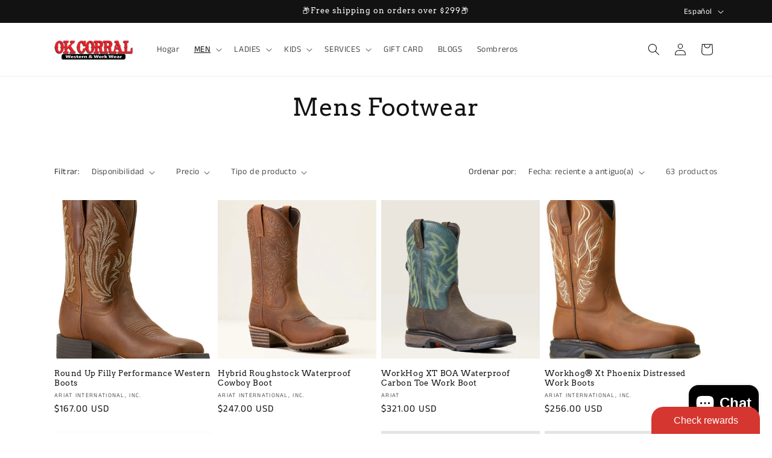

--- FILE ---
content_type: text/html; charset=utf-8
request_url: https://okcorralww.com/es/collections/mens-footwear
body_size: 68875
content:
<!doctype html>
<html class="no-js" lang="es">
  <head>
	<script id="pandectes-rules">   /* PANDECTES-GDPR: DO NOT MODIFY AUTO GENERATED CODE OF THIS SCRIPT */      window.PandectesSettings = {"store":{"id":27141898275,"plan":"basic","theme":"Copy of Dawn","primaryLocale":"en","adminMode":false},"tsPublished":1712093484,"declaration":{"showPurpose":false,"showProvider":false,"declIntroText":"We use cookies to optimize website functionality, analyze the performance, and provide personalized experience to you. Some cookies are essential to make the website operate and function correctly. Those cookies cannot be disabled. In this window you can manage your preference of cookies.","showDateGenerated":true},"language":{"languageMode":"Single","fallbackLanguage":"en","languageDetection":"browser","languagesSupported":[]},"texts":{"managed":{"headerText":{"en":"We respect your privacy"},"consentText":{"en":"This website uses cookies to ensure you get the best experience."},"dismissButtonText":{"en":"Ok"},"linkText":{"en":"Learn more"},"imprintText":{"en":"Imprint"},"preferencesButtonText":{"en":"Preferences"},"allowButtonText":{"en":"Accept"},"denyButtonText":{"en":"Decline"},"leaveSiteButtonText":{"en":"Leave this site"},"cookiePolicyText":{"en":"Cookie policy"},"preferencesPopupTitleText":{"en":"Manage consent preferences"},"preferencesPopupIntroText":{"en":"We use cookies to optimize website functionality, analyze the performance, and provide personalized experience to you. Some cookies are essential to make the website operate and function correctly. Those cookies cannot be disabled. In this window you can manage your preference of cookies."},"preferencesPopupCloseButtonText":{"en":"Close"},"preferencesPopupAcceptAllButtonText":{"en":"Accept all"},"preferencesPopupRejectAllButtonText":{"en":"Reject all"},"preferencesPopupSaveButtonText":{"en":"Save preferences"},"accessSectionTitleText":{"en":"Data portability"},"accessSectionParagraphText":{"en":"You have the right to request access to your data at any time."},"rectificationSectionTitleText":{"en":"Data Rectification"},"rectificationSectionParagraphText":{"en":"You have the right to request your data to be updated whenever you think it is appropriate."},"erasureSectionTitleText":{"en":"Right to be forgotten"},"erasureSectionParagraphText":{"en":"You have the right to ask all your data to be erased. After that, you will no longer be able to access your account."},"declIntroText":{"en":"We use cookies to optimize website functionality, analyze the performance, and provide personalized experience to you. Some cookies are essential to make the website operate and function correctly. Those cookies cannot be disabled. In this window you can manage your preference of cookies."}},"categories":{"strictlyNecessaryCookiesTitleText":{"en":"Strictly necessary cookies"},"functionalityCookiesTitleText":{"en":"Functional cookies"},"performanceCookiesTitleText":{"en":"Performance cookies"},"targetingCookiesTitleText":{"en":"Targeting cookies"},"unclassifiedCookiesTitleText":{"en":"Unclassified cookies"},"strictlyNecessaryCookiesDescriptionText":{"en":"These cookies are essential in order to enable you to move around the website and use its features, such as accessing secure areas of the website. The website cannot function properly without these cookies."},"functionalityCookiesDescriptionText":{"en":"These cookies enable the site to provide enhanced functionality and personalisation. They may be set by us or by third party providers whose services we have added to our pages. If you do not allow these cookies then some or all of these services may not function properly."},"performanceCookiesDescriptionText":{"en":"These cookies enable us to monitor and improve the performance of our website. For example, they allow us to count visits, identify traffic sources and see which parts of the site are most popular."},"targetingCookiesDescriptionText":{"en":"These cookies may be set through our site by our advertising partners. They may be used by those companies to build a profile of your interests and show you relevant adverts on other sites.    They do not store directly personal information, but are based on uniquely identifying your browser and internet device. If you do not allow these cookies, you will experience less targeted advertising."},"unclassifiedCookiesDescriptionText":{"en":"Unclassified cookies are cookies that we are in the process of classifying, together with the providers of individual cookies."}},"auto":{"declName":{"en":"Name"},"declPath":{"en":"Path"},"declType":{"en":"Type"},"declDomain":{"en":"Domain"},"declPurpose":{"en":"Purpose"},"declProvider":{"en":"Provider"},"declRetention":{"en":"Retention"},"declFirstParty":{"en":"First-party"},"declThirdParty":{"en":"Third-party"},"declSeconds":{"en":"seconds"},"declMinutes":{"en":"minutes"},"declHours":{"en":"hours"},"declDays":{"en":"days"},"declMonths":{"en":"months"},"declYears":{"en":"years"},"declSession":{"en":"Session"},"cookiesDetailsText":{"en":"Cookies details"},"preferencesPopupAlwaysAllowedText":{"en":"Always allowed"},"submitButton":{"en":"Submit"},"submittingButton":{"en":"Submitting..."},"cancelButton":{"en":"Cancel"},"guestsSupportInfoText":{"en":"Please login with your customer account to further proceed."},"guestsSupportEmailPlaceholder":{"en":"E-mail address"},"guestsSupportEmailValidationError":{"en":"Email is not valid"},"guestsSupportEmailSuccessTitle":{"en":"Thank you for your request"},"guestsSupportEmailFailureTitle":{"en":"A problem occurred"},"guestsSupportEmailSuccessMessage":{"en":"If you are registered as a customer of this store, you will soon receive an email with instructions on how to proceed."},"guestsSupportEmailFailureMessage":{"en":"Your request was not submitted. Please try again and if problem persists, contact store owner for assistance."},"confirmationSuccessTitle":{"en":"Your request is verified"},"confirmationFailureTitle":{"en":"A problem occurred"},"confirmationSuccessMessage":{"en":"We will soon get back to you as to your request."},"confirmationFailureMessage":{"en":"Your request was not verified. Please try again and if problem persists, contact store owner for assistance"},"consentSectionTitleText":{"en":"Your cookie consent"},"consentSectionNoConsentText":{"en":"You have not consented to the cookies policy of this website."},"consentSectionConsentedText":{"en":"You consented to the cookies policy of this website on"},"consentStatus":{"en":"Consent preference"},"consentDate":{"en":"Consent date"},"consentId":{"en":"Consent ID"},"consentSectionChangeConsentActionText":{"en":"Change consent preference"},"accessSectionGDPRRequestsActionText":{"en":"Data subject requests"},"accessSectionAccountInfoActionText":{"en":"Personal data"},"accessSectionOrdersRecordsActionText":{"en":"Orders"},"accessSectionDownloadReportActionText":{"en":"Request export"},"rectificationCommentPlaceholder":{"en":"Describe what you want to be updated"},"rectificationCommentValidationError":{"en":"Comment is required"},"rectificationSectionEditAccountActionText":{"en":"Request an update"},"erasureSectionRequestDeletionActionText":{"en":"Request personal data deletion"}}},"library":{"previewMode":false,"fadeInTimeout":0,"defaultBlocked":7,"showLink":true,"showImprintLink":false,"enabled":true,"cookie":{"name":"_pandectes_gdpr","expiryDays":365,"secure":true,"domain":""},"dismissOnScroll":false,"dismissOnWindowClick":false,"dismissOnTimeout":false,"palette":{"popup":{"background":"#FFFFFF","backgroundForCalculations":{"a":1,"b":255,"g":255,"r":255},"text":"#000000"},"button":{"background":"transparent","backgroundForCalculations":{"a":1,"b":255,"g":255,"r":255},"text":"#000000","textForCalculation":{"a":1,"b":0,"g":0,"r":0},"border":"#000000"}},"content":{"href":"https://texanas-vaqueras.myshopify.com/policies/privacy-policy","imprintHref":"/","close":"&#10005;","target":"","logo":"<img class=\"cc-banner-logo\" height=\"20\" width=\"20\" src=\"https://cdn.shopify.com/s/files/1/0271/4189/8275/t/11/assets/pandectes-logo.png?v=1712015909\" alt=\"Ok Corral Western and Work Wear\" />"},"window":"<div role=\"dialog\" aria-live=\"polite\" aria-label=\"cookieconsent\" aria-describedby=\"cookieconsent:desc\" id=\"pandectes-banner\" class=\"cc-window-wrapper cc-bottom-wrapper\"><div class=\"pd-cookie-banner-window cc-window {{classes}}\"><!--googleoff: all-->{{children}}<!--googleon: all--></div></div>","compliance":{"opt-both":"<div class=\"cc-compliance cc-highlight\">{{deny}}{{allow}}</div>"},"type":"opt-both","layouts":{"basic":"{{logo}}{{messagelink}}{{compliance}}{{close}}"},"position":"bottom","theme":"wired","revokable":false,"animateRevokable":false,"revokableReset":false,"revokableLogoUrl":"https://cdn.shopify.com/s/files/1/0271/4189/8275/t/11/assets/pandectes-reopen-logo.png?v=1712015909","revokablePlacement":"bottom-left","revokableMarginHorizontal":15,"revokableMarginVertical":15,"static":false,"autoAttach":true,"hasTransition":true,"blacklistPage":[""]},"geolocation":{"brOnly":false,"caOnly":false,"chOnly":false,"euOnly":false,"jpOnly":false,"thOnly":false,"canadaOnly":false,"globalVisibility":true},"dsr":{"guestsSupport":false,"accessSectionDownloadReportAuto":false},"banner":{"resetTs":1708037726,"extraCss":"        .cc-banner-logo {max-width: 24em!important;}    @media(min-width: 768px) {.cc-window.cc-floating{max-width: 24em!important;width: 24em!important;}}    .cc-message, .pd-cookie-banner-window .cc-header, .cc-logo {text-align: left}    .cc-window-wrapper{z-index: 2147483647;}    .cc-window{z-index: 2147483647;font-family: inherit;}    .pd-cookie-banner-window .cc-header{font-family: inherit;}    .pd-cp-ui{font-family: inherit; background-color: #FFFFFF;color:#000000;}    button.pd-cp-btn, a.pd-cp-btn{}    input + .pd-cp-preferences-slider{background-color: rgba(0, 0, 0, 0.3)}    .pd-cp-scrolling-section::-webkit-scrollbar{background-color: rgba(0, 0, 0, 0.3)}    input:checked + .pd-cp-preferences-slider{background-color: rgba(0, 0, 0, 1)}    .pd-cp-scrolling-section::-webkit-scrollbar-thumb {background-color: rgba(0, 0, 0, 1)}    .pd-cp-ui-close{color:#000000;}    .pd-cp-preferences-slider:before{background-color: #FFFFFF}    .pd-cp-title:before {border-color: #000000!important}    .pd-cp-preferences-slider{background-color:#000000}    .pd-cp-toggle{color:#000000!important}    @media(max-width:699px) {.pd-cp-ui-close-top svg {fill: #000000}}    .pd-cp-toggle:hover,.pd-cp-toggle:visited,.pd-cp-toggle:active{color:#000000!important}    .pd-cookie-banner-window {box-shadow: 0 0 18px rgb(0 0 0 / 20%);}  ","customJavascript":null,"showPoweredBy":false,"hybridStrict":false,"cookiesBlockedByDefault":"7","isActive":true,"implicitSavePreferences":false,"cookieIcon":false,"blockBots":false,"showCookiesDetails":true,"hasTransition":true,"blockingPage":false,"showOnlyLandingPage":false,"leaveSiteUrl":"https://www.google.com","linkRespectStoreLang":false},"cookies":{"0":[{"name":"secure_customer_sig","domain":"okcorralww.com","path":"/","provider":"Shopify","firstParty":true,"retention":"1 year(s)","expires":1,"unit":"declYears","purpose":{"en":"Used in connection with customer login."}},{"name":"keep_alive","domain":"okcorralww.com","path":"/","provider":"Shopify","firstParty":true,"retention":"30 minute(s)","expires":30,"unit":"declMinutes","purpose":{"en":"Used in connection with buyer localization."}},{"name":"_cmp_a","domain":".okcorralww.com","path":"/","provider":"Shopify","firstParty":true,"retention":"1 day(s)","expires":1,"unit":"declDays","purpose":{"en":"Used for managing customer privacy settings."}},{"name":"cart_currency","domain":"okcorralww.com","path":"/","provider":"Shopify","firstParty":true,"retention":"2 ","expires":2,"unit":"declSession","purpose":{"en":"The cookie is necessary for the secure checkout and payment function on the website. This function is provided by shopify.com."}},{"name":"localization","domain":"okcorralww.com","path":"/","provider":"Shopify","firstParty":true,"retention":"1 year(s)","expires":1,"unit":"declYears","purpose":{"en":"Shopify store localization"}},{"name":"_tracking_consent","domain":".okcorralww.com","path":"/","provider":"Shopify","firstParty":true,"retention":"1 year(s)","expires":1,"unit":"declYears","purpose":{"en":"Tracking preferences."}},{"name":"shopify_pay_redirect","domain":"okcorralww.com","path":"/","provider":"Shopify","firstParty":true,"retention":"1 hour(s)","expires":1,"unit":"declHours","purpose":{"en":"The cookie is necessary for the secure checkout and payment function on the website. This function is provided by shopify.com."}},{"name":"_secure_session_id","domain":"okcorralww.com","path":"/","provider":"Shopify","firstParty":true,"retention":"1 month(s)","expires":1,"unit":"declMonths","purpose":{"en":"Used in connection with navigation through a storefront."}}],"1":[],"2":[{"name":"_shopify_y","domain":".okcorralww.com","path":"/","provider":"Shopify","firstParty":true,"retention":"1 year(s)","expires":1,"unit":"declYears","purpose":{"en":"Shopify analytics."}},{"name":"_shopify_s","domain":".okcorralww.com","path":"/","provider":"Shopify","firstParty":true,"retention":"30 minute(s)","expires":30,"unit":"declMinutes","purpose":{"en":"Shopify analytics."}},{"name":"_landing_page","domain":".okcorralww.com","path":"/","provider":"Shopify","firstParty":true,"retention":"2 ","expires":2,"unit":"declSession","purpose":{"en":"Tracks landing pages."}},{"name":"_orig_referrer","domain":".okcorralww.com","path":"/","provider":"Shopify","firstParty":true,"retention":"2 ","expires":2,"unit":"declSession","purpose":{"en":"Tracks landing pages."}},{"name":"_shopify_sa_p","domain":".okcorralww.com","path":"/","provider":"Shopify","firstParty":true,"retention":"30 minute(s)","expires":30,"unit":"declMinutes","purpose":{"en":"Shopify analytics relating to marketing & referrals."}},{"name":"_shopify_sa_t","domain":".okcorralww.com","path":"/","provider":"Shopify","firstParty":true,"retention":"30 minute(s)","expires":30,"unit":"declMinutes","purpose":{"en":"Shopify analytics relating to marketing & referrals."}},{"name":"_gid","domain":".okcorralww.com","path":"/","provider":"Google","firstParty":true,"retention":"1 day(s)","expires":1,"unit":"declDays","purpose":{"en":"Cookie is placed by Google Analytics to count and track pageviews."}},{"name":"_gat","domain":".okcorralww.com","path":"/","provider":"Google","firstParty":true,"retention":"1 minute(s)","expires":1,"unit":"declMinutes","purpose":{"en":"Cookie is placed by Google Analytics to filter requests from bots."}},{"name":"_ga","domain":".okcorralww.com","path":"/","provider":"Google","firstParty":true,"retention":"1 year(s)","expires":1,"unit":"declYears","purpose":{"en":"Cookie is set by Google Analytics with unknown functionality"}},{"name":"_shopify_s","domain":"com","path":"/","provider":"Shopify","firstParty":false,"retention":"Session","expires":1,"unit":"declSeconds","purpose":{"en":"Shopify analytics."}},{"name":"_ga_22R4KVVNL7","domain":".okcorralww.com","path":"/","provider":"Google","firstParty":true,"retention":"1 year(s)","expires":1,"unit":"declYears","purpose":{"en":""}},{"name":"_sp_ses.bd1a","domain":"okcorralww.com","path":"/","provider":"Snowplow","firstParty":true,"retention":"30 minute(s)","expires":30,"unit":"declMinutes","purpose":{"en":""}},{"name":"_boomr_clss","domain":"https://okcorralww.com","path":"/","provider":"Shopify","firstParty":true,"retention":"Persistent","expires":1,"unit":"declYears","purpose":{"en":"Used to monitor and optimize the performance of Shopify stores."}},{"name":"_sp_id.bd1a","domain":"okcorralww.com","path":"/","provider":"Snowplow","firstParty":true,"retention":"1 year(s)","expires":1,"unit":"declYears","purpose":{"en":""}},{"name":"_ga_QKCC8X8S4Q","domain":".okcorralww.com","path":"/","provider":"Google","firstParty":true,"retention":"1 year(s)","expires":1,"unit":"declYears","purpose":{"en":""}},{"name":"_ga_FXBBY279LT","domain":".okcorralww.com","path":"/","provider":"Google","firstParty":true,"retention":"1 year(s)","expires":1,"unit":"declYears","purpose":{"en":""}}],"4":[{"name":"_fbp","domain":".okcorralww.com","path":"/","provider":"Facebook","firstParty":true,"retention":"3 month(s)","expires":3,"unit":"declMonths","purpose":{"en":"Cookie is placed by Facebook to track visits across websites."}},{"name":"_tt_enable_cookie","domain":".okcorralww.com","path":"/","provider":"TikTok","firstParty":true,"retention":"1 year(s)","expires":1,"unit":"declYears","purpose":{"en":"Used to identify a visitor."}},{"name":"_ttp","domain":".okcorralww.com","path":"/","provider":"TikTok","firstParty":true,"retention":"1 year(s)","expires":1,"unit":"declYears","purpose":{"en":"To measure and improve the performance of your advertising campaigns and to personalize the user's experience (including ads) on TikTok."}},{"name":"_ttp","domain":".tiktok.com","path":"/","provider":"TikTok","firstParty":false,"retention":"1 year(s)","expires":1,"unit":"declYears","purpose":{"en":"To measure and improve the performance of your advertising campaigns and to personalize the user's experience (including ads) on TikTok."}},{"name":"wpm-domain-test","domain":"okcorralww.com","path":"/","provider":"Shopify","firstParty":true,"retention":"Session","expires":1,"unit":"declSeconds","purpose":{"en":"Used to test the storage of parameters about products added to the cart or payment currency"}},{"name":"wpm-domain-test","domain":"com","path":"/","provider":"Shopify","firstParty":false,"retention":"Session","expires":1,"unit":"declSeconds","purpose":{"en":"Used to test the storage of parameters about products added to the cart or payment currency"}},{"name":"lastExternalReferrerTime","domain":"https://okcorralww.com","path":"/","provider":"Facebook","firstParty":true,"retention":"Persistent","expires":1,"unit":"declYears","purpose":{"en":"Contains the timestamp of the last update of the lastExternalReferrer cookie."}},{"name":"lastExternalReferrer","domain":"https://okcorralww.com","path":"/","provider":"Facebook","firstParty":true,"retention":"Persistent","expires":1,"unit":"declYears","purpose":{"en":"Detects how the user reached the website by registering their last URL-address."}},{"name":"tt_appInfo","domain":"https://okcorralww.com","path":"/","provider":"TikTok","firstParty":true,"retention":"Session","expires":1,"unit":"declYears","purpose":{"en":"Used by the social networking service, TikTok, for tracking the use of embedded services."}},{"name":"tt_sessionId","domain":"https://okcorralww.com","path":"/","provider":"TikTok","firstParty":true,"retention":"Session","expires":1,"unit":"declYears","purpose":{"en":"Used by the social networking service, TikTok, for tracking the use of embedded services."}},{"name":"tt_pixel_session_index","domain":"https://okcorralww.com","path":"/","provider":"TikTok","firstParty":true,"retention":"Session","expires":1,"unit":"declYears","purpose":{"en":"Used by the social networking service, TikTok, for tracking the use of embedded services."}},{"name":"_privy_4AAD291FB44D363F65EA98AE","domain":".okcorralww.com","path":"/","provider":"Privy","firstParty":true,"retention":"1 year(s)","expires":1,"unit":"declYears","purpose":{"en":""}}],"8":[{"name":"yotpo_pixel","domain":"okcorralww.com","path":"/","provider":"Unknown","firstParty":true,"retention":"8 hour(s)","expires":8,"unit":"declHours","purpose":{"en":""}},{"name":"tms_previous_pathname","domain":"okcorralww.com","path":"/","provider":"Unknown","firstParty":true,"retention":"Session","expires":-54,"unit":"declYears","purpose":{"en":""}},{"name":"pixel","domain":".yotpo.com","path":"/","provider":"Unknown","firstParty":false,"retention":"1 year(s)","expires":1,"unit":"declYears","purpose":{"en":""}},{"name":"AMP_4ea5fb67e1","domain":".okcorralww.com","path":"/","provider":"Unknown","firstParty":true,"retention":"1 year(s)","expires":1,"unit":"declYears","purpose":{"en":""}},{"name":"bugsnag-anonymous-id","domain":"https://okcorralww.com","path":"/","provider":"Unknown","firstParty":true,"retention":"Persistent","expires":1,"unit":"declYears","purpose":{"en":""}},{"name":"AMP_unsent_4ea5fb67e1","domain":"https://okcorralww.com","path":"/","provider":"Unknown","firstParty":true,"retention":"Persistent","expires":1,"unit":"declYears","purpose":{"en":""}},{"name":"mailmunch_second_pageview","domain":"https://okcorralww.com","path":"/","provider":"Unknown","firstParty":true,"retention":"Persistent","expires":1,"unit":"declYears","purpose":{"en":""}},{"name":"AMP_TLDTEST","domain":"okcorralww.com","path":"/","provider":"Unknown","firstParty":true,"retention":"Session","expires":1,"unit":"declSeconds","purpose":{"en":""}},{"name":"_mailmunch_lead_quality","domain":"https://okcorralww.com","path":"/","provider":"Unknown","firstParty":true,"retention":"Persistent","expires":1,"unit":"declYears","purpose":{"en":""}},{"name":"tms","domain":"https://okcorralww.com","path":"/","provider":"Unknown","firstParty":true,"retention":"Persistent","expires":1,"unit":"declYears","purpose":{"en":""}},{"name":"shopifyChatData","domain":"https://okcorralww.com","path":"/","provider":"Unknown","firstParty":true,"retention":"Persistent","expires":1,"unit":"declYears","purpose":{"en":""}},{"name":"redo-selling-plan-id","domain":"https://okcorralww.com","path":"/","provider":"Unknown","firstParty":true,"retention":"Session","expires":1,"unit":"declYears","purpose":{"en":""}},{"name":"AMP_TEST","domain":"okcorralww.com","path":"/","provider":"Unknown","firstParty":true,"retention":"Session","expires":1,"unit":"declSeconds","purpose":{"en":""}},{"name":"_mailmunch_visitor_id","domain":"https://okcorralww.com","path":"/","provider":"Unknown","firstParty":true,"retention":"Persistent","expires":1,"unit":"declYears","purpose":{"en":""}},{"name":"___test","domain":"https://okcorralww.com","path":"/","provider":"Unknown","firstParty":true,"retention":"Persistent","expires":1,"unit":"declYears","purpose":{"en":""}},{"name":"country_code","domain":"https://okcorralww.com","path":"/","provider":"Unknown","firstParty":true,"retention":"Session","expires":1,"unit":"declYears","purpose":{"en":""}},{"name":"Privy","domain":"https://okcorralww.com","path":"/","provider":"Unknown","firstParty":true,"retention":"Persistent","expires":1,"unit":"declYears","purpose":{"en":""}},{"name":"local-storage-test","domain":"https://okcorralww.com","path":"/","provider":"Unknown","firstParty":true,"retention":"Persistent","expires":1,"unit":"declYears","purpose":{"en":""}}]},"blocker":{"isActive":false,"googleConsentMode":{"id":"","analyticsId":"","isActive":false,"adStorageCategory":4,"analyticsStorageCategory":2,"personalizationStorageCategory":1,"functionalityStorageCategory":1,"customEvent":true,"securityStorageCategory":0,"redactData":true,"urlPassthrough":false,"dataLayerProperty":"dataLayer"},"facebookPixel":{"id":"","isActive":false,"ldu":false},"rakuten":{"isActive":false,"cmp":false,"ccpa":false},"gpcIsActive":false,"defaultBlocked":7,"patterns":{"whiteList":[],"blackList":{"1":[],"2":[],"4":[],"8":[]},"iframesWhiteList":[],"iframesBlackList":{"1":[],"2":[],"4":[],"8":[]},"beaconsWhiteList":[],"beaconsBlackList":{"1":[],"2":[],"4":[],"8":[]}}}}      !function(){"use strict";window.PandectesRules=window.PandectesRules||{},window.PandectesRules.manualBlacklist={1:[],2:[],4:[]},window.PandectesRules.blacklistedIFrames={1:[],2:[],4:[]},window.PandectesRules.blacklistedCss={1:[],2:[],4:[]},window.PandectesRules.blacklistedBeacons={1:[],2:[],4:[]};var e="javascript/blocked",t="_pandectes_gdpr";function n(e){return new RegExp(e.replace(/[/\\.+?$()]/g,"\\$&").replace("*","(.*)"))}var a=function(e){try{return JSON.parse(e)}catch(e){return!1}},r=function(e){var t=arguments.length>1&&void 0!==arguments[1]?arguments[1]:"log",n=new URLSearchParams(window.location.search);n.get("log")&&console[t]("PandectesRules: ".concat(e))};function o(e){var t=document.createElement("script");t.async=!0,t.src=e,document.head.appendChild(t)}function i(e,t){var n=Object.keys(e);if(Object.getOwnPropertySymbols){var a=Object.getOwnPropertySymbols(e);t&&(a=a.filter((function(t){return Object.getOwnPropertyDescriptor(e,t).enumerable}))),n.push.apply(n,a)}return n}function s(e){for(var t=1;t<arguments.length;t++){var n=null!=arguments[t]?arguments[t]:{};t%2?i(Object(n),!0).forEach((function(t){l(e,t,n[t])})):Object.getOwnPropertyDescriptors?Object.defineProperties(e,Object.getOwnPropertyDescriptors(n)):i(Object(n)).forEach((function(t){Object.defineProperty(e,t,Object.getOwnPropertyDescriptor(n,t))}))}return e}function c(e){return c="function"==typeof Symbol&&"symbol"==typeof Symbol.iterator?function(e){return typeof e}:function(e){return e&&"function"==typeof Symbol&&e.constructor===Symbol&&e!==Symbol.prototype?"symbol":typeof e},c(e)}function l(e,t,n){return t in e?Object.defineProperty(e,t,{value:n,enumerable:!0,configurable:!0,writable:!0}):e[t]=n,e}function d(e,t){return function(e){if(Array.isArray(e))return e}(e)||function(e,t){var n=null==e?null:"undefined"!=typeof Symbol&&e[Symbol.iterator]||e["@@iterator"];if(null==n)return;var a,r,o=[],i=!0,s=!1;try{for(n=n.call(e);!(i=(a=n.next()).done)&&(o.push(a.value),!t||o.length!==t);i=!0);}catch(e){s=!0,r=e}finally{try{i||null==n.return||n.return()}finally{if(s)throw r}}return o}(e,t)||f(e,t)||function(){throw new TypeError("Invalid attempt to destructure non-iterable instance.\nIn order to be iterable, non-array objects must have a [Symbol.iterator]() method.")}()}function u(e){return function(e){if(Array.isArray(e))return p(e)}(e)||function(e){if("undefined"!=typeof Symbol&&null!=e[Symbol.iterator]||null!=e["@@iterator"])return Array.from(e)}(e)||f(e)||function(){throw new TypeError("Invalid attempt to spread non-iterable instance.\nIn order to be iterable, non-array objects must have a [Symbol.iterator]() method.")}()}function f(e,t){if(e){if("string"==typeof e)return p(e,t);var n=Object.prototype.toString.call(e).slice(8,-1);return"Object"===n&&e.constructor&&(n=e.constructor.name),"Map"===n||"Set"===n?Array.from(e):"Arguments"===n||/^(?:Ui|I)nt(?:8|16|32)(?:Clamped)?Array$/.test(n)?p(e,t):void 0}}function p(e,t){(null==t||t>e.length)&&(t=e.length);for(var n=0,a=new Array(t);n<t;n++)a[n]=e[n];return a}var g=window.PandectesRulesSettings||window.PandectesSettings,y=!(void 0===window.dataLayer||!Array.isArray(window.dataLayer)||!window.dataLayer.some((function(e){return"pandectes_full_scan"===e.event}))),h=function(){var e,n=arguments.length>0&&void 0!==arguments[0]?arguments[0]:t,r="; "+document.cookie,o=r.split("; "+n+"=");if(o.length<2)e={};else{var i=o.pop(),s=i.split(";");e=window.atob(s.shift())}var c=a(e);return!1!==c?c:e}(),v=g.banner.isActive,w=g.blocker,m=w.defaultBlocked,b=w.patterns,k=h&&null!==h.preferences&&void 0!==h.preferences?h.preferences:null,_=y?0:v?null===k?m:k:0,L={1:0==(1&_),2:0==(2&_),4:0==(4&_)},S=b.blackList,C=b.whiteList,P=b.iframesBlackList,A=b.iframesWhiteList,E=b.beaconsBlackList,O=b.beaconsWhiteList,B={blackList:[],whiteList:[],iframesBlackList:{1:[],2:[],4:[],8:[]},iframesWhiteList:[],beaconsBlackList:{1:[],2:[],4:[],8:[]},beaconsWhiteList:[]};[1,2,4].map((function(e){var t;L[e]||((t=B.blackList).push.apply(t,u(S[e].length?S[e].map(n):[])),B.iframesBlackList[e]=P[e].length?P[e].map(n):[],B.beaconsBlackList[e]=E[e].length?E[e].map(n):[])})),B.whiteList=C.length?C.map(n):[],B.iframesWhiteList=A.length?A.map(n):[],B.beaconsWhiteList=O.length?O.map(n):[];var j={scripts:[],iframes:{1:[],2:[],4:[]},beacons:{1:[],2:[],4:[]},css:{1:[],2:[],4:[]}},I=function(t,n){return t&&(!n||n!==e)&&(!B.blackList||B.blackList.some((function(e){return e.test(t)})))&&(!B.whiteList||B.whiteList.every((function(e){return!e.test(t)})))},R=function(e){var t=e.getAttribute("src");return B.blackList&&B.blackList.every((function(e){return!e.test(t)}))||B.whiteList&&B.whiteList.some((function(e){return e.test(t)}))},N=function(e,t){var n=B.iframesBlackList[t],a=B.iframesWhiteList;return e&&(!n||n.some((function(t){return t.test(e)})))&&(!a||a.every((function(t){return!t.test(e)})))},T=function(e,t){var n=B.beaconsBlackList[t],a=B.beaconsWhiteList;return e&&(!n||n.some((function(t){return t.test(e)})))&&(!a||a.every((function(t){return!t.test(e)})))},x=new MutationObserver((function(e){for(var t=0;t<e.length;t++)for(var n=e[t].addedNodes,a=0;a<n.length;a++){var r=n[a],o=r.dataset&&r.dataset.cookiecategory;if(1===r.nodeType&&"LINK"===r.tagName){var i=r.dataset&&r.dataset.href;if(i&&o)switch(o){case"functionality":case"C0001":j.css[1].push(i);break;case"performance":case"C0002":j.css[2].push(i);break;case"targeting":case"C0003":j.css[4].push(i)}}}})),D=new MutationObserver((function(t){for(var n=0;n<t.length;n++)for(var a=t[n].addedNodes,r=function(t){var n=a[t],r=n.src||n.dataset&&n.dataset.src,o=n.dataset&&n.dataset.cookiecategory;if(1===n.nodeType&&"IFRAME"===n.tagName){if(r){var i=!1;N(r,1)||"functionality"===o||"C0001"===o?(i=!0,j.iframes[1].push(r)):N(r,2)||"performance"===o||"C0002"===o?(i=!0,j.iframes[2].push(r)):(N(r,4)||"targeting"===o||"C0003"===o)&&(i=!0,j.iframes[4].push(r)),i&&(n.removeAttribute("src"),n.setAttribute("data-src",r))}}else if(1===n.nodeType&&"IMG"===n.tagName){if(r){var s=!1;T(r,1)?(s=!0,j.beacons[1].push(r)):T(r,2)?(s=!0,j.beacons[2].push(r)):T(r,4)&&(s=!0,j.beacons[4].push(r)),s&&(n.removeAttribute("src"),n.setAttribute("data-src",r))}}else if(1===n.nodeType&&"LINK"===n.tagName){var c=n.dataset&&n.dataset.href;if(c&&o)switch(o){case"functionality":case"C0001":j.css[1].push(c);break;case"performance":case"C0002":j.css[2].push(c);break;case"targeting":case"C0003":j.css[4].push(c)}}else if(1===n.nodeType&&"SCRIPT"===n.tagName){var l=n.type,d=!1;if(I(r,l))d=!0;else if(r&&o)switch(o){case"functionality":case"C0001":d=!0,window.PandectesRules.manualBlacklist[1].push(r);break;case"performance":case"C0002":d=!0,window.PandectesRules.manualBlacklist[2].push(r);break;case"targeting":case"C0003":d=!0,window.PandectesRules.manualBlacklist[4].push(r)}if(d){j.scripts.push([n,l]),n.type=e;n.addEventListener("beforescriptexecute",(function t(a){n.getAttribute("type")===e&&a.preventDefault(),n.removeEventListener("beforescriptexecute",t)})),n.parentElement&&n.parentElement.removeChild(n)}}},o=0;o<a.length;o++)r(o)})),M=document.createElement,z={src:Object.getOwnPropertyDescriptor(HTMLScriptElement.prototype,"src"),type:Object.getOwnPropertyDescriptor(HTMLScriptElement.prototype,"type")};window.PandectesRules.unblockCss=function(e){var t=j.css[e]||[];t.length&&r("Unblocking CSS for ".concat(e)),t.forEach((function(e){var t=document.querySelector('link[data-href^="'.concat(e,'"]'));t.removeAttribute("data-href"),t.href=e})),j.css[e]=[]},window.PandectesRules.unblockIFrames=function(e){var t=j.iframes[e]||[];t.length&&r("Unblocking IFrames for ".concat(e)),B.iframesBlackList[e]=[],t.forEach((function(e){var t=document.querySelector('iframe[data-src^="'.concat(e,'"]'));t.removeAttribute("data-src"),t.src=e})),j.iframes[e]=[]},window.PandectesRules.unblockBeacons=function(e){var t=j.beacons[e]||[];t.length&&r("Unblocking Beacons for ".concat(e)),B.beaconsBlackList[e]=[],t.forEach((function(e){var t=document.querySelector('img[data-src^="'.concat(e,'"]'));t.removeAttribute("data-src"),t.src=e})),j.beacons[e]=[]},window.PandectesRules.unblockInlineScripts=function(e){var t=1===e?"functionality":2===e?"performance":"targeting";document.querySelectorAll('script[type="javascript/blocked"][data-cookiecategory="'.concat(t,'"]')).forEach((function(e){var t=e.textContent;e.parentNode.removeChild(e);var n=document.createElement("script");n.type="text/javascript",n.textContent=t,document.body.appendChild(n)}))},window.PandectesRules.unblock=function(t){t.length<1?(B.blackList=[],B.whiteList=[],B.iframesBlackList=[],B.iframesWhiteList=[]):(B.blackList&&(B.blackList=B.blackList.filter((function(e){return t.every((function(t){return"string"==typeof t?!e.test(t):t instanceof RegExp?e.toString()!==t.toString():void 0}))}))),B.whiteList&&(B.whiteList=[].concat(u(B.whiteList),u(t.map((function(e){if("string"==typeof e){var t=".*"+n(e)+".*";if(B.whiteList.every((function(e){return e.toString()!==t.toString()})))return new RegExp(t)}else if(e instanceof RegExp&&B.whiteList.every((function(t){return t.toString()!==e.toString()})))return e;return null})).filter(Boolean)))));for(var a=document.querySelectorAll('script[type="'.concat(e,'"]')),o=0;o<a.length;o++){var i=a[o];R(i)&&(j.scripts.push([i,"application/javascript"]),i.parentElement.removeChild(i))}var s=0;u(j.scripts).forEach((function(e,t){var n=d(e,2),a=n[0],r=n[1];if(R(a)){for(var o=document.createElement("script"),i=0;i<a.attributes.length;i++){var c=a.attributes[i];"src"!==c.name&&"type"!==c.name&&o.setAttribute(c.name,a.attributes[i].value)}o.setAttribute("src",a.src),o.setAttribute("type",r||"application/javascript"),document.head.appendChild(o),j.scripts.splice(t-s,1),s++}})),0==B.blackList.length&&0===B.iframesBlackList[1].length&&0===B.iframesBlackList[2].length&&0===B.iframesBlackList[4].length&&0===B.beaconsBlackList[1].length&&0===B.beaconsBlackList[2].length&&0===B.beaconsBlackList[4].length&&(r("Disconnecting observers"),D.disconnect(),x.disconnect())};var W,F,U=g.store.adminMode,q=g.blocker,J=q.defaultBlocked;W=function(){!function(){var e=window.Shopify.trackingConsent;if(!1!==e.shouldShowBanner()||null!==k||7!==J)try{var t=U&&!(window.Shopify&&window.Shopify.AdminBarInjector),n={preferences:0==(1&_)||y||t,analytics:0==(2&_)||y||t,marketing:0==(4&_)||y||t};e.firstPartyMarketingAllowed()===n.marketing&&e.analyticsProcessingAllowed()===n.analytics&&e.preferencesProcessingAllowed()===n.preferences||(n.sale_of_data=n.marketing,e.setTrackingConsent(n,(function(e){e&&e.error?r("Shopify.customerPrivacy API - failed to setTrackingConsent"):r("setTrackingConsent(".concat(JSON.stringify(n),")"))})))}catch(e){r("Shopify.customerPrivacy API - exception")}}(),function(){var e=window.Shopify.trackingConsent,t=e.currentVisitorConsent();if(q.gpcIsActive&&"CCPA"===e.getRegulation()&&"no"===t.gpc&&"yes"!==t.sale_of_data){var n={sale_of_data:!1};e.setTrackingConsent(n,(function(e){e&&e.error?r("Shopify.customerPrivacy API - failed to setTrackingConsent({".concat(JSON.stringify(n),")")):r("setTrackingConsent(".concat(JSON.stringify(n),")"))}))}}()},F=null,window.Shopify&&window.Shopify.loadFeatures&&window.Shopify.trackingConsent?W():F=setInterval((function(){window.Shopify&&window.Shopify.loadFeatures&&(clearInterval(F),window.Shopify.loadFeatures([{name:"consent-tracking-api",version:"0.1"}],(function(e){e?r("Shopify.customerPrivacy API - failed to load"):(r("shouldShowBanner() -> ".concat(window.Shopify.trackingConsent.shouldShowBanner()," | saleOfDataRegion() -> ").concat(window.Shopify.trackingConsent.saleOfDataRegion())),W())})))}),10);var G=g.banner.isActive,H=g.blocker.googleConsentMode,$=H.isActive,K=H.customEvent,V=H.id,Y=void 0===V?"":V,Q=H.analyticsId,X=void 0===Q?"":Q,Z=H.adwordsId,ee=void 0===Z?"":Z,te=H.redactData,ne=H.urlPassthrough,ae=H.adStorageCategory,re=H.analyticsStorageCategory,oe=H.functionalityStorageCategory,ie=H.personalizationStorageCategory,se=H.securityStorageCategory,ce=H.dataLayerProperty,le=void 0===ce?"dataLayer":ce,de=H.waitForUpdate,ue=void 0===de?0:de,fe=H.useNativeChannel,pe=void 0!==fe&&fe;function ge(){window[le].push(arguments)}window[le]=window[le]||[];var ye,he,ve={hasInitialized:!1,useNativeChannel:!1,ads_data_redaction:!1,url_passthrough:!1,data_layer_property:"dataLayer",storage:{ad_storage:"granted",ad_user_data:"granted",ad_personalization:"granted",analytics_storage:"granted",functionality_storage:"granted",personalization_storage:"granted",security_storage:"granted"}};if(G&&$){var we=0==(_&ae)?"granted":"denied",me=0==(_&re)?"granted":"denied",be=0==(_&oe)?"granted":"denied",ke=0==(_&ie)?"granted":"denied",_e=0==(_&se)?"granted":"denied";ve.hasInitialized=!0,ve.useNativeChannel=pe,ve.ads_data_redaction="denied"===we&&te,ve.url_passthrough=ne,ve.storage.ad_storage=we,ve.storage.ad_user_data=we,ve.storage.ad_personalization=we,ve.storage.analytics_storage=me,ve.storage.functionality_storage=be,ve.storage.personalization_storage=ke,ve.storage.security_storage=_e,ue&&(ve.storage.wait_for_update="denied"===me||"denied"===we?ue:0),ve.data_layer_property=le||"dataLayer",ve.ads_data_redaction&&ge("set","ads_data_redaction",ve.ads_data_redaction),ve.url_passthrough&&ge("set","url_passthrough",ve.url_passthrough),ve.useNativeChannel&&(window[le].push=function(){for(var e=!1,t=arguments.length,n=new Array(t),a=0;a<t;a++)n[a]=arguments[a];if(n&&n[0]){var r=n[0][0],o=n[0][1],i=n[0][2],s=i&&"object"===c(i)&&4===Object.values(i).length&&i.ad_storage&&i.analytics_storage&&i.ad_user_data&&i.ad_personalization;if("consent"===r&&s)if("default"===o)i.functionality_storage=ve.storage.functionality_storage,i.personalization_storage=ve.storage.personalization_storage,i.security_storage="granted",ve.storage.wait_for_update&&(i.wait_for_update=ve.storage.wait_for_update),e=!0;else if("update"===o){try{var l=window.Shopify.customerPrivacy.preferencesProcessingAllowed()?"granted":"denied";i.functionality_storage=l,i.personalization_storage=l}catch(e){}i.security_storage="granted"}}var d=Array.prototype.push.apply(this,n);return e&&window.dispatchEvent(new CustomEvent("PandectesEvent_NativeApp")),d}),pe?window.addEventListener("PandectesEvent_NativeApp",Le):Le()}function Le(){!1===pe?(console.log("Pandectes: Google Consent Mode (av2)"),ge("consent","default",ve.storage)):console.log("Pandectes: Google Consent Mode (av2nc)"),(Y.length||X.length||ee.length)&&(window[ve.data_layer_property].push({"pandectes.start":(new Date).getTime(),event:"pandectes-rules.min.js"}),(X.length||ee.length)&&ge("js",new Date));var e="https://www.googletagmanager.com";if(Y.length){var t=Y.split(",");window[ve.data_layer_property].push({"gtm.start":(new Date).getTime(),event:"gtm.js"});for(var n=0;n<t.length;n++){var a="dataLayer"!==ve.data_layer_property?"&l=".concat(ve.data_layer_property):"";o("".concat(e,"/gtm.js?id=").concat(t[n].trim()).concat(a))}}if(X.length)for(var r=X.split(","),i=0;i<r.length;i++){var s=r[i].trim();s.length&&(o("".concat(e,"/gtag/js?id=").concat(s)),ge("config",s,{send_page_view:!1}))}if(ee.length)for(var c=ee.split(","),l=0;l<c.length;l++){var d=c[l].trim();d.length&&(o("".concat(e,"/gtag/js?id=").concat(d)),ge("config",d,{allow_enhanced_conversions:!0}))}pe&&window.removeEventListener("PandectesEvent_NativeApp",Le)}G&&K&&(he=7===(ye=_)?"deny":0===ye?"allow":"mixed",window[le].push({event:"Pandectes_Consent_Update",pandectes_status:he,pandectes_categories:{C0000:"allow",C0001:L[1]?"allow":"deny",C0002:L[2]?"allow":"deny",C0003:L[4]?"allow":"deny"}}));var Se=g.blocker,Ce=Se.klaviyoIsActive,Pe=Se.googleConsentMode.adStorageCategory;Ce&&window.addEventListener("PandectesEvent_OnConsent",(function(e){var t=e.detail.preferences;if(null!=t){var n=0==(t&Pe)?"granted":"denied";void 0!==window.klaviyo&&window.klaviyo.isIdentified()&&window.klaviyo.push(["identify",{ad_personalization:n,ad_user_data:n}])}})),g.banner.revokableTrigger&&window.addEventListener("PandectesEvent_OnInitialize",(function(){document.querySelectorAll('[href*="#reopenBanner"]').forEach((function(e){e.onclick=function(e){e.preventDefault(),window.Pandectes.fn.revokeConsent()}}))})),window.PandectesRules.gcm=ve;var Ae=g.banner.isActive,Ee=g.blocker.isActive;r("Prefs: ".concat(_," | Banner: ").concat(Ae?"on":"off"," | Blocker: ").concat(Ee?"on":"off"));var Oe=null===k&&/\/checkouts\//.test(window.location.pathname);0!==_&&!1===y&&Ee&&!Oe&&(r("Blocker will execute"),document.createElement=function(){for(var t=arguments.length,n=new Array(t),a=0;a<t;a++)n[a]=arguments[a];if("script"!==n[0].toLowerCase())return M.bind?M.bind(document).apply(void 0,n):M;var r=M.bind(document).apply(void 0,n);try{Object.defineProperties(r,{src:s(s({},z.src),{},{set:function(t){I(t,r.type)&&z.type.set.call(this,e),z.src.set.call(this,t)}}),type:s(s({},z.type),{},{get:function(){var t=z.type.get.call(this);return t===e||I(this.src,t)?null:t},set:function(t){var n=I(r.src,r.type)?e:t;z.type.set.call(this,n)}})}),r.setAttribute=function(t,n){if("type"===t){var a=I(r.src,r.type)?e:n;z.type.set.call(r,a)}else"src"===t?(I(n,r.type)&&z.type.set.call(r,e),z.src.set.call(r,n)):HTMLScriptElement.prototype.setAttribute.call(r,t,n)}}catch(e){console.warn("Yett: unable to prevent script execution for script src ",r.src,".\n",'A likely cause would be because you are using a third-party browser extension that monkey patches the "document.createElement" function.')}return r},D.observe(document.documentElement,{childList:!0,subtree:!0}),x.observe(document.documentElement,{childList:!0,subtree:!0}))}();
</script>
    <!-- Yotpo Reviews -->
    <script src="https://cdn-widgetsrepository.yotpo.com/v1/loader/tw8cQ4z8UvZj8FolpShMf9jJ6fymheVYSddp3vES" async></script>
    
	
    <meta charset="utf-8">
    <meta http-equiv="X-UA-Compatible" content="IE=edge">
    <meta name="viewport" content="width=device-width,initial-scale=1">
    <meta name="theme-color" content="">
    <link rel="canonical" href="https://okcorralww.com/es/collections/mens-footwear"><link rel="icon" type="image/png" href="//okcorralww.com/cdn/shop/files/outline.png?crop=center&height=32&v=1627502696&width=32"><link rel="preconnect" href="https://fonts.shopifycdn.com" crossorigin><title>
      Mens Footwear
 &ndash; Ok Corral Western and Work Wear</title>

    

    

<meta property="og:site_name" content="Ok Corral Western and Work Wear">
<meta property="og:url" content="https://okcorralww.com/es/collections/mens-footwear">
<meta property="og:title" content="Mens Footwear">
<meta property="og:type" content="website">
<meta property="og:description" content="At OK Corral Western and Workwear we offer a wide selection of clothing, footwear, and accessories for you to show your style. Choose from work boots, western boots, hats, shirts, jeans and more from all well known brands such as Ariat, Wolverine, Wrangler and more."><meta property="og:image" content="http://okcorralww.com/cdn/shop/files/okcorrallogonobackground_jpg_2930224e-f2b5-4a74-93e3-800e40843173.png?v=1624649337">
  <meta property="og:image:secure_url" content="https://okcorralww.com/cdn/shop/files/okcorrallogonobackground_jpg_2930224e-f2b5-4a74-93e3-800e40843173.png?v=1624649337">
  <meta property="og:image:width" content="676">
  <meta property="og:image:height" content="370"><meta name="twitter:card" content="summary_large_image">
<meta name="twitter:title" content="Mens Footwear">
<meta name="twitter:description" content="At OK Corral Western and Workwear we offer a wide selection of clothing, footwear, and accessories for you to show your style. Choose from work boots, western boots, hats, shirts, jeans and more from all well known brands such as Ariat, Wolverine, Wrangler and more.">


    <script src="//okcorralww.com/cdn/shop/t/11/assets/constants.js?v=58251544750838685771712015909" defer="defer"></script>
    <script src="//okcorralww.com/cdn/shop/t/11/assets/pubsub.js?v=158357773527763999511712015909" defer="defer"></script>
    <script src="//okcorralww.com/cdn/shop/t/11/assets/global.js?v=37284204640041572741712015909" defer="defer"></script><script>window.performance && window.performance.mark && window.performance.mark('shopify.content_for_header.start');</script><meta name="google-site-verification" content="GwTsVZoCqs_vOokJFut_3etC1XGbZKKaDZB_PVtr50c">
<meta name="facebook-domain-verification" content="s5vv1fm7j1qc05hui5qbgb29a6bdnk">
<meta name="facebook-domain-verification" content="d7j6pyq289agjr8zsc4wk1dctobxkw">
<meta name="google-site-verification" content="GwTsVZoCqs_vOokJFut_3etC1XGbZKKaDZB_PVtr50c">
<meta id="shopify-digital-wallet" name="shopify-digital-wallet" content="/27141898275/digital_wallets/dialog">
<meta name="shopify-checkout-api-token" content="46dc6908bf0fc1a53461b961d0bbc9f9">
<link rel="alternate" type="application/atom+xml" title="Feed" href="/es/collections/mens-footwear.atom" />
<link rel="next" href="/es/collections/mens-footwear?page=2">
<link rel="alternate" hreflang="x-default" href="https://okcorralww.com/collections/mens-footwear">
<link rel="alternate" hreflang="en" href="https://okcorralww.com/collections/mens-footwear">
<link rel="alternate" hreflang="es" href="https://okcorralww.com/es/collections/mens-footwear">
<link rel="alternate" type="application/json+oembed" href="https://okcorralww.com/es/collections/mens-footwear.oembed">
<script async="async" src="/checkouts/internal/preloads.js?locale=es-US"></script>
<link rel="preconnect" href="https://shop.app" crossorigin="anonymous">
<script async="async" src="https://shop.app/checkouts/internal/preloads.js?locale=es-US&shop_id=27141898275" crossorigin="anonymous"></script>
<script id="apple-pay-shop-capabilities" type="application/json">{"shopId":27141898275,"countryCode":"US","currencyCode":"USD","merchantCapabilities":["supports3DS"],"merchantId":"gid:\/\/shopify\/Shop\/27141898275","merchantName":"Ok Corral Western and Work Wear","requiredBillingContactFields":["postalAddress","email","phone"],"requiredShippingContactFields":["postalAddress","email","phone"],"shippingType":"shipping","supportedNetworks":["visa","masterCard","amex","discover","elo","jcb"],"total":{"type":"pending","label":"Ok Corral Western and Work Wear","amount":"1.00"},"shopifyPaymentsEnabled":true,"supportsSubscriptions":true}</script>
<script id="shopify-features" type="application/json">{"accessToken":"46dc6908bf0fc1a53461b961d0bbc9f9","betas":["rich-media-storefront-analytics"],"domain":"okcorralww.com","predictiveSearch":true,"shopId":27141898275,"locale":"es"}</script>
<script>var Shopify = Shopify || {};
Shopify.shop = "texanas-vaqueras.myshopify.com";
Shopify.locale = "es";
Shopify.currency = {"active":"USD","rate":"1.0"};
Shopify.country = "US";
Shopify.theme = {"name":"Dawn Refiram (02ABR2024)","id":158387765283,"schema_name":"Dawn","schema_version":"13.0.1","theme_store_id":887,"role":"main"};
Shopify.theme.handle = "null";
Shopify.theme.style = {"id":null,"handle":null};
Shopify.cdnHost = "okcorralww.com/cdn";
Shopify.routes = Shopify.routes || {};
Shopify.routes.root = "/es/";</script>
<script type="module">!function(o){(o.Shopify=o.Shopify||{}).modules=!0}(window);</script>
<script>!function(o){function n(){var o=[];function n(){o.push(Array.prototype.slice.apply(arguments))}return n.q=o,n}var t=o.Shopify=o.Shopify||{};t.loadFeatures=n(),t.autoloadFeatures=n()}(window);</script>
<script>
  window.ShopifyPay = window.ShopifyPay || {};
  window.ShopifyPay.apiHost = "shop.app\/pay";
  window.ShopifyPay.redirectState = null;
</script>
<script id="shop-js-analytics" type="application/json">{"pageType":"collection"}</script>
<script defer="defer" async type="module" src="//okcorralww.com/cdn/shopifycloud/shop-js/modules/v2/client.init-shop-cart-sync_BauuRneq.es.esm.js"></script>
<script defer="defer" async type="module" src="//okcorralww.com/cdn/shopifycloud/shop-js/modules/v2/chunk.common_JQpvZAPo.esm.js"></script>
<script defer="defer" async type="module" src="//okcorralww.com/cdn/shopifycloud/shop-js/modules/v2/chunk.modal_Cc_JA9bg.esm.js"></script>
<script type="module">
  await import("//okcorralww.com/cdn/shopifycloud/shop-js/modules/v2/client.init-shop-cart-sync_BauuRneq.es.esm.js");
await import("//okcorralww.com/cdn/shopifycloud/shop-js/modules/v2/chunk.common_JQpvZAPo.esm.js");
await import("//okcorralww.com/cdn/shopifycloud/shop-js/modules/v2/chunk.modal_Cc_JA9bg.esm.js");

  window.Shopify.SignInWithShop?.initShopCartSync?.({"fedCMEnabled":true,"windoidEnabled":true});

</script>
<script>
  window.Shopify = window.Shopify || {};
  if (!window.Shopify.featureAssets) window.Shopify.featureAssets = {};
  window.Shopify.featureAssets['shop-js'] = {"shop-cart-sync":["modules/v2/client.shop-cart-sync_BVP18cnx.es.esm.js","modules/v2/chunk.common_JQpvZAPo.esm.js","modules/v2/chunk.modal_Cc_JA9bg.esm.js"],"init-fed-cm":["modules/v2/client.init-fed-cm_D8ocI3Hl.es.esm.js","modules/v2/chunk.common_JQpvZAPo.esm.js","modules/v2/chunk.modal_Cc_JA9bg.esm.js"],"shop-toast-manager":["modules/v2/client.shop-toast-manager_CLAzazP1.es.esm.js","modules/v2/chunk.common_JQpvZAPo.esm.js","modules/v2/chunk.modal_Cc_JA9bg.esm.js"],"init-shop-cart-sync":["modules/v2/client.init-shop-cart-sync_BauuRneq.es.esm.js","modules/v2/chunk.common_JQpvZAPo.esm.js","modules/v2/chunk.modal_Cc_JA9bg.esm.js"],"shop-button":["modules/v2/client.shop-button_CyDIc4qj.es.esm.js","modules/v2/chunk.common_JQpvZAPo.esm.js","modules/v2/chunk.modal_Cc_JA9bg.esm.js"],"init-windoid":["modules/v2/client.init-windoid_oJvx2C9L.es.esm.js","modules/v2/chunk.common_JQpvZAPo.esm.js","modules/v2/chunk.modal_Cc_JA9bg.esm.js"],"shop-cash-offers":["modules/v2/client.shop-cash-offers_CkIkb9Wi.es.esm.js","modules/v2/chunk.common_JQpvZAPo.esm.js","modules/v2/chunk.modal_Cc_JA9bg.esm.js"],"pay-button":["modules/v2/client.pay-button_5yb_uJBU.es.esm.js","modules/v2/chunk.common_JQpvZAPo.esm.js","modules/v2/chunk.modal_Cc_JA9bg.esm.js"],"init-customer-accounts":["modules/v2/client.init-customer-accounts_CO9OeEd-.es.esm.js","modules/v2/client.shop-login-button_DLqQTw7D.es.esm.js","modules/v2/chunk.common_JQpvZAPo.esm.js","modules/v2/chunk.modal_Cc_JA9bg.esm.js"],"avatar":["modules/v2/client.avatar_BTnouDA3.es.esm.js"],"checkout-modal":["modules/v2/client.checkout-modal_yS2RcjXz.es.esm.js","modules/v2/chunk.common_JQpvZAPo.esm.js","modules/v2/chunk.modal_Cc_JA9bg.esm.js"],"init-shop-for-new-customer-accounts":["modules/v2/client.init-shop-for-new-customer-accounts_DPeXQnFd.es.esm.js","modules/v2/client.shop-login-button_DLqQTw7D.es.esm.js","modules/v2/chunk.common_JQpvZAPo.esm.js","modules/v2/chunk.modal_Cc_JA9bg.esm.js"],"init-customer-accounts-sign-up":["modules/v2/client.init-customer-accounts-sign-up_D_IzRyVC.es.esm.js","modules/v2/client.shop-login-button_DLqQTw7D.es.esm.js","modules/v2/chunk.common_JQpvZAPo.esm.js","modules/v2/chunk.modal_Cc_JA9bg.esm.js"],"init-shop-email-lookup-coordinator":["modules/v2/client.init-shop-email-lookup-coordinator_CRbuXBM_.es.esm.js","modules/v2/chunk.common_JQpvZAPo.esm.js","modules/v2/chunk.modal_Cc_JA9bg.esm.js"],"shop-follow-button":["modules/v2/client.shop-follow-button_Bv9YhKz6.es.esm.js","modules/v2/chunk.common_JQpvZAPo.esm.js","modules/v2/chunk.modal_Cc_JA9bg.esm.js"],"shop-login-button":["modules/v2/client.shop-login-button_DLqQTw7D.es.esm.js","modules/v2/chunk.common_JQpvZAPo.esm.js","modules/v2/chunk.modal_Cc_JA9bg.esm.js"],"shop-login":["modules/v2/client.shop-login_CYZ0rRS7.es.esm.js","modules/v2/chunk.common_JQpvZAPo.esm.js","modules/v2/chunk.modal_Cc_JA9bg.esm.js"],"lead-capture":["modules/v2/client.lead-capture_X_4VExJo.es.esm.js","modules/v2/chunk.common_JQpvZAPo.esm.js","modules/v2/chunk.modal_Cc_JA9bg.esm.js"],"payment-terms":["modules/v2/client.payment-terms_DA3Rk9yv.es.esm.js","modules/v2/chunk.common_JQpvZAPo.esm.js","modules/v2/chunk.modal_Cc_JA9bg.esm.js"]};
</script>
<script>(function() {
  var isLoaded = false;
  function asyncLoad() {
    if (isLoaded) return;
    isLoaded = true;
    var urls = ["https:\/\/app.testimonialhub.com\/shopifyapp\/showsrstemplate.js?shop=texanas-vaqueras.myshopify.com","\/\/cdn.shopify.com\/proxy\/f731b454ba9ed318ffffd0c03e1751b8d59fc80558bc286d7c6571ffae6c9bd3\/s.pandect.es\/scripts\/pandectes-core.js?shop=texanas-vaqueras.myshopify.com\u0026sp-cache-control=cHVibGljLCBtYXgtYWdlPTkwMA","https:\/\/d18eg7dreypte5.cloudfront.net\/browse-abandonment\/smsbump_timer.js?shop=texanas-vaqueras.myshopify.com","https:\/\/shopify-extension.getredo.com\/main.js?widget_id=smm74n18nuh7yhz\u0026shop=texanas-vaqueras.myshopify.com","https:\/\/app.marsello.com\/Portal\/Widget\/ScriptToInstall\/680aabef1c05b0fd33b2698d?aProvId=680aac4b877730a282720e48\u0026shop=texanas-vaqueras.myshopify.com","https:\/\/a.mailmunch.co\/widgets\/site-946218-fdd49e6943fedab5c341c9e7f8fe6430780118d4.js?shop=texanas-vaqueras.myshopify.com","https:\/\/sdk.postscript.io\/sdk-script-loader.bundle.js?shopId=428691\u0026shop=texanas-vaqueras.myshopify.com"];
    for (var i = 0; i < urls.length; i++) {
      var s = document.createElement('script');
      s.type = 'text/javascript';
      s.async = true;
      s.src = urls[i];
      var x = document.getElementsByTagName('script')[0];
      x.parentNode.insertBefore(s, x);
    }
  };
  if(window.attachEvent) {
    window.attachEvent('onload', asyncLoad);
  } else {
    window.addEventListener('load', asyncLoad, false);
  }
})();</script>
<script id="__st">var __st={"a":27141898275,"offset":-28800,"reqid":"7db10a5a-b31d-49da-acec-5c871a6eac05-1769645540","pageurl":"okcorralww.com\/es\/collections\/mens-footwear","u":"cfc1c446ddd9","p":"collection","rtyp":"collection","rid":460620726307};</script>
<script>window.ShopifyPaypalV4VisibilityTracking = true;</script>
<script id="captcha-bootstrap">!function(){'use strict';const t='contact',e='account',n='new_comment',o=[[t,t],['blogs',n],['comments',n],[t,'customer']],c=[[e,'customer_login'],[e,'guest_login'],[e,'recover_customer_password'],[e,'create_customer']],r=t=>t.map((([t,e])=>`form[action*='/${t}']:not([data-nocaptcha='true']) input[name='form_type'][value='${e}']`)).join(','),a=t=>()=>t?[...document.querySelectorAll(t)].map((t=>t.form)):[];function s(){const t=[...o],e=r(t);return a(e)}const i='password',u='form_key',d=['recaptcha-v3-token','g-recaptcha-response','h-captcha-response',i],f=()=>{try{return window.sessionStorage}catch{return}},m='__shopify_v',_=t=>t.elements[u];function p(t,e,n=!1){try{const o=window.sessionStorage,c=JSON.parse(o.getItem(e)),{data:r}=function(t){const{data:e,action:n}=t;return t[m]||n?{data:e,action:n}:{data:t,action:n}}(c);for(const[e,n]of Object.entries(r))t.elements[e]&&(t.elements[e].value=n);n&&o.removeItem(e)}catch(o){console.error('form repopulation failed',{error:o})}}const l='form_type',E='cptcha';function T(t){t.dataset[E]=!0}const w=window,h=w.document,L='Shopify',v='ce_forms',y='captcha';let A=!1;((t,e)=>{const n=(g='f06e6c50-85a8-45c8-87d0-21a2b65856fe',I='https://cdn.shopify.com/shopifycloud/storefront-forms-hcaptcha/ce_storefront_forms_captcha_hcaptcha.v1.5.2.iife.js',D={infoText:'Protegido por hCaptcha',privacyText:'Privacidad',termsText:'Términos'},(t,e,n)=>{const o=w[L][v],c=o.bindForm;if(c)return c(t,g,e,D).then(n);var r;o.q.push([[t,g,e,D],n]),r=I,A||(h.body.append(Object.assign(h.createElement('script'),{id:'captcha-provider',async:!0,src:r})),A=!0)});var g,I,D;w[L]=w[L]||{},w[L][v]=w[L][v]||{},w[L][v].q=[],w[L][y]=w[L][y]||{},w[L][y].protect=function(t,e){n(t,void 0,e),T(t)},Object.freeze(w[L][y]),function(t,e,n,w,h,L){const[v,y,A,g]=function(t,e,n){const i=e?o:[],u=t?c:[],d=[...i,...u],f=r(d),m=r(i),_=r(d.filter((([t,e])=>n.includes(e))));return[a(f),a(m),a(_),s()]}(w,h,L),I=t=>{const e=t.target;return e instanceof HTMLFormElement?e:e&&e.form},D=t=>v().includes(t);t.addEventListener('submit',(t=>{const e=I(t);if(!e)return;const n=D(e)&&!e.dataset.hcaptchaBound&&!e.dataset.recaptchaBound,o=_(e),c=g().includes(e)&&(!o||!o.value);(n||c)&&t.preventDefault(),c&&!n&&(function(t){try{if(!f())return;!function(t){const e=f();if(!e)return;const n=_(t);if(!n)return;const o=n.value;o&&e.removeItem(o)}(t);const e=Array.from(Array(32),(()=>Math.random().toString(36)[2])).join('');!function(t,e){_(t)||t.append(Object.assign(document.createElement('input'),{type:'hidden',name:u})),t.elements[u].value=e}(t,e),function(t,e){const n=f();if(!n)return;const o=[...t.querySelectorAll(`input[type='${i}']`)].map((({name:t})=>t)),c=[...d,...o],r={};for(const[a,s]of new FormData(t).entries())c.includes(a)||(r[a]=s);n.setItem(e,JSON.stringify({[m]:1,action:t.action,data:r}))}(t,e)}catch(e){console.error('failed to persist form',e)}}(e),e.submit())}));const S=(t,e)=>{t&&!t.dataset[E]&&(n(t,e.some((e=>e===t))),T(t))};for(const o of['focusin','change'])t.addEventListener(o,(t=>{const e=I(t);D(e)&&S(e,y())}));const B=e.get('form_key'),M=e.get(l),P=B&&M;t.addEventListener('DOMContentLoaded',(()=>{const t=y();if(P)for(const e of t)e.elements[l].value===M&&p(e,B);[...new Set([...A(),...v().filter((t=>'true'===t.dataset.shopifyCaptcha))])].forEach((e=>S(e,t)))}))}(h,new URLSearchParams(w.location.search),n,t,e,['guest_login'])})(!0,!0)}();</script>
<script integrity="sha256-4kQ18oKyAcykRKYeNunJcIwy7WH5gtpwJnB7kiuLZ1E=" data-source-attribution="shopify.loadfeatures" defer="defer" src="//okcorralww.com/cdn/shopifycloud/storefront/assets/storefront/load_feature-a0a9edcb.js" crossorigin="anonymous"></script>
<script crossorigin="anonymous" defer="defer" src="//okcorralww.com/cdn/shopifycloud/storefront/assets/shopify_pay/storefront-65b4c6d7.js?v=20250812"></script>
<script data-source-attribution="shopify.dynamic_checkout.dynamic.init">var Shopify=Shopify||{};Shopify.PaymentButton=Shopify.PaymentButton||{isStorefrontPortableWallets:!0,init:function(){window.Shopify.PaymentButton.init=function(){};var t=document.createElement("script");t.src="https://okcorralww.com/cdn/shopifycloud/portable-wallets/latest/portable-wallets.es.js",t.type="module",document.head.appendChild(t)}};
</script>
<script data-source-attribution="shopify.dynamic_checkout.buyer_consent">
  function portableWalletsHideBuyerConsent(e){var t=document.getElementById("shopify-buyer-consent"),n=document.getElementById("shopify-subscription-policy-button");t&&n&&(t.classList.add("hidden"),t.setAttribute("aria-hidden","true"),n.removeEventListener("click",e))}function portableWalletsShowBuyerConsent(e){var t=document.getElementById("shopify-buyer-consent"),n=document.getElementById("shopify-subscription-policy-button");t&&n&&(t.classList.remove("hidden"),t.removeAttribute("aria-hidden"),n.addEventListener("click",e))}window.Shopify?.PaymentButton&&(window.Shopify.PaymentButton.hideBuyerConsent=portableWalletsHideBuyerConsent,window.Shopify.PaymentButton.showBuyerConsent=portableWalletsShowBuyerConsent);
</script>
<script data-source-attribution="shopify.dynamic_checkout.cart.bootstrap">document.addEventListener("DOMContentLoaded",(function(){function t(){return document.querySelector("shopify-accelerated-checkout-cart, shopify-accelerated-checkout")}if(t())Shopify.PaymentButton.init();else{new MutationObserver((function(e,n){t()&&(Shopify.PaymentButton.init(),n.disconnect())})).observe(document.body,{childList:!0,subtree:!0})}}));
</script>
<link id="shopify-accelerated-checkout-styles" rel="stylesheet" media="screen" href="https://okcorralww.com/cdn/shopifycloud/portable-wallets/latest/accelerated-checkout-backwards-compat.css" crossorigin="anonymous">
<style id="shopify-accelerated-checkout-cart">
        #shopify-buyer-consent {
  margin-top: 1em;
  display: inline-block;
  width: 100%;
}

#shopify-buyer-consent.hidden {
  display: none;
}

#shopify-subscription-policy-button {
  background: none;
  border: none;
  padding: 0;
  text-decoration: underline;
  font-size: inherit;
  cursor: pointer;
}

#shopify-subscription-policy-button::before {
  box-shadow: none;
}

      </style>
<script id="sections-script" data-sections="header" defer="defer" src="//okcorralww.com/cdn/shop/t/11/compiled_assets/scripts.js?v=5846"></script>
<script>window.performance && window.performance.mark && window.performance.mark('shopify.content_for_header.end');</script>


    <style data-shopify>
      @font-face {
  font-family: "Anek Tamil";
  font-weight: 400;
  font-style: normal;
  font-display: swap;
  src: url("//okcorralww.com/cdn/fonts/anek_tamil/anektamil_n4.2c907daa645b7bbf6285dac0733760f08d99f2ba.woff2") format("woff2"),
       url("//okcorralww.com/cdn/fonts/anek_tamil/anektamil_n4.58d2b7d33afb43473289c2390c1128013680474b.woff") format("woff");
}

      @font-face {
  font-family: "Anek Tamil";
  font-weight: 700;
  font-style: normal;
  font-display: swap;
  src: url("//okcorralww.com/cdn/fonts/anek_tamil/anektamil_n7.31f19f849e399606944d7e18afb0d939020205cb.woff2") format("woff2"),
       url("//okcorralww.com/cdn/fonts/anek_tamil/anektamil_n7.3814c59b267d611330450a8e339987d5bc311032.woff") format("woff");
}

      
      
      @font-face {
  font-family: Arvo;
  font-weight: 400;
  font-style: normal;
  font-display: swap;
  src: url("//okcorralww.com/cdn/fonts/arvo/arvo_n4.cf5897c91bef7f76bce9d45a5025155aa004d2c7.woff2") format("woff2"),
       url("//okcorralww.com/cdn/fonts/arvo/arvo_n4.1700444de931e038b31bac25071cca458ea16547.woff") format("woff");
}


      
        :root,
        .color-scheme-1 {
          --color-background: 255,255,255;
        
          --gradient-background: #ffffff;
        

        

        --color-foreground: 18,18,18;
        --color-background-contrast: 191,191,191;
        --color-shadow: 18,18,18;
        --color-button: 221,29,29;
        --color-button-text: 255,255,255;
        --color-secondary-button: 255,255,255;
        --color-secondary-button-text: 18,18,18;
        --color-link: 18,18,18;
        --color-badge-foreground: 18,18,18;
        --color-badge-background: 255,255,255;
        --color-badge-border: 18,18,18;
        --payment-terms-background-color: rgb(255 255 255);
      }
      
        
        .color-scheme-2 {
          --color-background: 243,243,243;
        
          --gradient-background: #f3f3f3;
        

        

        --color-foreground: 18,18,18;
        --color-background-contrast: 179,179,179;
        --color-shadow: 18,18,18;
        --color-button: 18,18,18;
        --color-button-text: 243,243,243;
        --color-secondary-button: 243,243,243;
        --color-secondary-button-text: 18,18,18;
        --color-link: 18,18,18;
        --color-badge-foreground: 18,18,18;
        --color-badge-background: 243,243,243;
        --color-badge-border: 18,18,18;
        --payment-terms-background-color: rgb(243 243 243);
      }
      
        
        .color-scheme-3 {
          --color-background: 36,40,51;
        
          --gradient-background: #242833;
        

        

        --color-foreground: 255,255,255;
        --color-background-contrast: 47,52,66;
        --color-shadow: 18,18,18;
        --color-button: 255,255,255;
        --color-button-text: 0,0,0;
        --color-secondary-button: 36,40,51;
        --color-secondary-button-text: 255,255,255;
        --color-link: 255,255,255;
        --color-badge-foreground: 255,255,255;
        --color-badge-background: 36,40,51;
        --color-badge-border: 255,255,255;
        --payment-terms-background-color: rgb(36 40 51);
      }
      
        
        .color-scheme-4 {
          --color-background: 18,18,18;
        
          --gradient-background: #121212;
        

        

        --color-foreground: 255,255,255;
        --color-background-contrast: 146,146,146;
        --color-shadow: 18,18,18;
        --color-button: 255,255,255;
        --color-button-text: 18,18,18;
        --color-secondary-button: 18,18,18;
        --color-secondary-button-text: 255,255,255;
        --color-link: 255,255,255;
        --color-badge-foreground: 255,255,255;
        --color-badge-background: 18,18,18;
        --color-badge-border: 255,255,255;
        --payment-terms-background-color: rgb(18 18 18);
      }
      
        
        .color-scheme-5 {
          --color-background: 221,29,29;
        
          --gradient-background: #dd1d1d;
        

        

        --color-foreground: 255,255,255;
        --color-background-contrast: 108,14,14;
        --color-shadow: 18,18,18;
        --color-button: 255,255,255;
        --color-button-text: 18,18,18;
        --color-secondary-button: 221,29,29;
        --color-secondary-button-text: 255,255,255;
        --color-link: 255,255,255;
        --color-badge-foreground: 255,255,255;
        --color-badge-background: 221,29,29;
        --color-badge-border: 255,255,255;
        --payment-terms-background-color: rgb(221 29 29);
      }
      
        
        .color-scheme-591c74fa-330e-46e7-90bd-27b9dc38dd10 {
          --color-background: 255,255,255;
        
          --gradient-background: #ffffff;
        

        

        --color-foreground: 255,255,255;
        --color-background-contrast: 191,191,191;
        --color-shadow: 18,18,18;
        --color-button: 221,29,29;
        --color-button-text: 255,255,255;
        --color-secondary-button: 255,255,255;
        --color-secondary-button-text: 18,18,18;
        --color-link: 18,18,18;
        --color-badge-foreground: 255,255,255;
        --color-badge-background: 255,255,255;
        --color-badge-border: 255,255,255;
        --payment-terms-background-color: rgb(255 255 255);
      }
      
        
        .color-scheme-73a743e9-7448-4a74-a4e3-94c10468d431 {
          --color-background: 255,255,255;
        
          --gradient-background: #ffffff;
        

        

        --color-foreground: 221,29,29;
        --color-background-contrast: 191,191,191;
        --color-shadow: 18,18,18;
        --color-button: 221,29,29;
        --color-button-text: 255,255,255;
        --color-secondary-button: 255,255,255;
        --color-secondary-button-text: 255,255,255;
        --color-link: 255,255,255;
        --color-badge-foreground: 221,29,29;
        --color-badge-background: 255,255,255;
        --color-badge-border: 221,29,29;
        --payment-terms-background-color: rgb(255 255 255);
      }
      

      body, .color-scheme-1, .color-scheme-2, .color-scheme-3, .color-scheme-4, .color-scheme-5, .color-scheme-591c74fa-330e-46e7-90bd-27b9dc38dd10, .color-scheme-73a743e9-7448-4a74-a4e3-94c10468d431 {
        color: rgba(var(--color-foreground), 0.75);
        background-color: rgb(var(--color-background));
      }

      :root {
        --font-body-family: "Anek Tamil", sans-serif;
        --font-body-style: normal;
        --font-body-weight: 400;
        --font-body-weight-bold: 700;

        --font-heading-family: Arvo, serif;
        --font-heading-style: normal;
        --font-heading-weight: 400;

        --font-body-scale: 1.0;
        --font-heading-scale: 1.0;

        --media-padding: px;
        --media-border-opacity: 0.05;
        --media-border-width: 1px;
        --media-radius: 0px;
        --media-shadow-opacity: 0.0;
        --media-shadow-horizontal-offset: 0px;
        --media-shadow-vertical-offset: 4px;
        --media-shadow-blur-radius: 5px;
        --media-shadow-visible: 0;

        --page-width: 120rem;
        --page-width-margin: 0rem;

        --product-card-image-padding: 0.0rem;
        --product-card-corner-radius: 0.0rem;
        --product-card-text-alignment: left;
        --product-card-border-width: 0.0rem;
        --product-card-border-opacity: 0.1;
        --product-card-shadow-opacity: 0.0;
        --product-card-shadow-visible: 0;
        --product-card-shadow-horizontal-offset: 0.0rem;
        --product-card-shadow-vertical-offset: 0.4rem;
        --product-card-shadow-blur-radius: 0.5rem;

        --collection-card-image-padding: 0.0rem;
        --collection-card-corner-radius: 0.0rem;
        --collection-card-text-alignment: left;
        --collection-card-border-width: 0.0rem;
        --collection-card-border-opacity: 0.1;
        --collection-card-shadow-opacity: 0.0;
        --collection-card-shadow-visible: 0;
        --collection-card-shadow-horizontal-offset: 0.0rem;
        --collection-card-shadow-vertical-offset: 0.4rem;
        --collection-card-shadow-blur-radius: 0.5rem;

        --blog-card-image-padding: 0.0rem;
        --blog-card-corner-radius: 0.0rem;
        --blog-card-text-alignment: left;
        --blog-card-border-width: 0.0rem;
        --blog-card-border-opacity: 0.1;
        --blog-card-shadow-opacity: 0.0;
        --blog-card-shadow-visible: 0;
        --blog-card-shadow-horizontal-offset: 0.0rem;
        --blog-card-shadow-vertical-offset: 0.4rem;
        --blog-card-shadow-blur-radius: 0.5rem;

        --badge-corner-radius: 4.0rem;

        --popup-border-width: 1px;
        --popup-border-opacity: 0.1;
        --popup-corner-radius: 0px;
        --popup-shadow-opacity: 0.05;
        --popup-shadow-horizontal-offset: 0px;
        --popup-shadow-vertical-offset: 4px;
        --popup-shadow-blur-radius: 5px;

        --drawer-border-width: 1px;
        --drawer-border-opacity: 0.1;
        --drawer-shadow-opacity: 0.0;
        --drawer-shadow-horizontal-offset: 0px;
        --drawer-shadow-vertical-offset: 4px;
        --drawer-shadow-blur-radius: 5px;

        --spacing-sections-desktop: 0px;
        --spacing-sections-mobile: 0px;

        --grid-desktop-vertical-spacing: 8px;
        --grid-desktop-horizontal-spacing: 8px;
        --grid-mobile-vertical-spacing: 4px;
        --grid-mobile-horizontal-spacing: 4px;

        --text-boxes-border-opacity: 0.1;
        --text-boxes-border-width: 0px;
        --text-boxes-radius: 0px;
        --text-boxes-shadow-opacity: 0.0;
        --text-boxes-shadow-visible: 0;
        --text-boxes-shadow-horizontal-offset: 0px;
        --text-boxes-shadow-vertical-offset: 4px;
        --text-boxes-shadow-blur-radius: 5px;

        --buttons-radius: 6px;
        --buttons-radius-outset: 7px;
        --buttons-border-width: 1px;
        --buttons-border-opacity: 1.0;
        --buttons-shadow-opacity: 0.0;
        --buttons-shadow-visible: 0;
        --buttons-shadow-horizontal-offset: 0px;
        --buttons-shadow-vertical-offset: 4px;
        --buttons-shadow-blur-radius: 5px;
        --buttons-border-offset: 0.3px;

        --inputs-radius: 0px;
        --inputs-border-width: 1px;
        --inputs-border-opacity: 0.55;
        --inputs-shadow-opacity: 0.0;
        --inputs-shadow-horizontal-offset: 0px;
        --inputs-margin-offset: 0px;
        --inputs-shadow-vertical-offset: 4px;
        --inputs-shadow-blur-radius: 5px;
        --inputs-radius-outset: 0px;

        --variant-pills-radius: 40px;
        --variant-pills-border-width: 1px;
        --variant-pills-border-opacity: 0.55;
        --variant-pills-shadow-opacity: 0.0;
        --variant-pills-shadow-horizontal-offset: 0px;
        --variant-pills-shadow-vertical-offset: 4px;
        --variant-pills-shadow-blur-radius: 5px;
      }

      *,
      *::before,
      *::after {
        box-sizing: inherit;
      }

      html {
        box-sizing: border-box;
        font-size: calc(var(--font-body-scale) * 62.5%);
        height: 100%;
      }

      body {
        display: grid;
        grid-template-rows: auto auto 1fr auto;
        grid-template-columns: 100%;
        min-height: 100%;
        margin: 0;
        font-size: 1.5rem;
        letter-spacing: 0.06rem;
        line-height: calc(1 + 0.8 / var(--font-body-scale));
        font-family: var(--font-body-family);
        font-style: var(--font-body-style);
        font-weight: var(--font-body-weight);
      }

      @media screen and (min-width: 750px) {
        body {
          font-size: 1.6rem;
        }
      }
    </style>

    <link href="//okcorralww.com/cdn/shop/t/11/assets/base.css?v=93405971894151239851712015909" rel="stylesheet" type="text/css" media="all" />
<link rel="preload" as="font" href="//okcorralww.com/cdn/fonts/anek_tamil/anektamil_n4.2c907daa645b7bbf6285dac0733760f08d99f2ba.woff2" type="font/woff2" crossorigin><link rel="preload" as="font" href="//okcorralww.com/cdn/fonts/arvo/arvo_n4.cf5897c91bef7f76bce9d45a5025155aa004d2c7.woff2" type="font/woff2" crossorigin><link href="//okcorralww.com/cdn/shop/t/11/assets/component-localization-form.css?v=124545717069420038221712015909" rel="stylesheet" type="text/css" media="all" />
      <script src="//okcorralww.com/cdn/shop/t/11/assets/localization-form.js?v=169565320306168926741712015909" defer="defer"></script><link
        rel="stylesheet"
        href="//okcorralww.com/cdn/shop/t/11/assets/component-predictive-search.css?v=118923337488134913561712015909"
        media="print"
        onload="this.media='all'"
      ><script>
      document.documentElement.className = document.documentElement.className.replace('no-js', 'js');
      if (Shopify.designMode) {
        document.documentElement.classList.add('shopify-design-mode');
      }
    </script>
  <!-- BEGIN app block: shopify://apps/gsc-countdown-timer/blocks/countdown-bar/58dc5b1b-43d2-4209-b1f3-52aff31643ed --><style>
  .gta-block__error {
    display: flex;
    flex-flow: column nowrap;
    gap: 12px;
    padding: 32px;
    border-radius: 12px;
    margin: 12px 0;
    background-color: #fff1e3;
    color: #412d00;
  }

  .gta-block__error-title {
    font-size: 18px;
    font-weight: 600;
    line-height: 28px;
  }

  .gta-block__error-body {
    font-size: 14px;
    line-height: 24px;
  }
</style>

<script>
  (function () {
    try {
      window.GSC_COUNTDOWN_META = {
        product_collections: null,
        product_tags: null,
      };

      const widgets = [{"bar":{"sticky":true,"justify":"center","position":"top","closeButton":{"color":"#fc5c42","enabled":true}},"key":"GSC-BAR-ehiYoAtlemXd","type":"bar","timer":{"date":"2025-05-11T17:00:00.000-07:00","mode":"date","hours":48,"onEnd":"hide","minutes":0,"seconds":0,"recurring":{"endHours":0,"endMinutes":0,"repeatDays":[],"startHours":0,"startMinutes":0},"scheduling":{"end":null,"start":null}},"content":{"align":"center","items":[{"id":"text-uCecjdZRNhiS","type":"text","align":"left","color":"#f44336","value":"Deals for mom","enabled":true,"padding":{"mobile":{},"desktop":{}},"fontFamily":"font1","fontWeight":"800","textTransform":"unset","mobileFontSize":"16px","desktopFontSize":"31px","mobileLineHeight":"1.3","desktopLineHeight":"1.2","mobileLetterSpacing":"0","desktopLetterSpacing":"0"},{"id":"text-BHKOAllZydQo","type":"text","align":"left","color":"#f44336","value":"in store, ends in:","enabled":true,"padding":{"mobile":{},"desktop":{}},"fontFamily":"font1","fontWeight":"400","textTransform":"unset","mobileFontSize":"12px","desktopFontSize":"15px","mobileLineHeight":"1.3","desktopLineHeight":"1.3","mobileLetterSpacing":"0","desktopLetterSpacing":"0"},{"id":"timer-gPOTLeWJRPsq","type":"timer","view":"custom","border":{"size":"2px","color":"#FFFFFF","enabled":false},"digits":{"color":"#f44336","fontSize":"60px","fontFamily":"font2","fontWeight":"600"},"labels":{"days":"Days","color":"#000000","hours":"Hours","enabled":true,"minutes":"Minutes","seconds":"Seconds","fontSize":"24px","fontFamily":"font3","fontWeight":"500","textTransform":"unset"},"layout":"separate","margin":{"mobile":{},"desktop":{}},"radius":{"value":"16px","enabled":false},"shadow":{"type":"","color":"black","enabled":true},"enabled":true,"padding":{"mobile":{},"desktop":{"top":"0px"}},"fontSize":{"mobile":"14px","desktop":"18px"},"separator":{"type":"colon","color":"#000000","enabled":true},"background":{"blur":"2px","color":"#eeeeee","enabled":false},"unitFormat":"d:h:m:s","mobileWidth":"160px","desktopWidth":"224px"},{"id":"button-jBZXRtqjGoGz","href":"https:\/\/shopify.com","type":"button","label":"Shop now","width":"content","border":{"size":"2px","color":"#000000","enabled":false},"margin":{"mobile":{"top":"0px","left":"0px","right":"0px","bottom":"0px"},"desktop":{"top":"0px","left":"0px","right":"0px","bottom":"0px"}},"radius":{"value":"8px","enabled":true},"target":"_self","enabled":false,"padding":{"mobile":{"top":"8px","left":"12px","right":"12px","bottom":"8px"},"desktop":{"top":"12px","left":"32px","right":"32px","bottom":"12px"}},"textColor":"#000000","background":{"blur":"0px","color":"#ffffff","enabled":true},"fontFamily":"font1","fontWeight":"500","textTransform":"unset","mobileFontSize":"12px","desktopFontSize":"14px","mobileLetterSpacing":"0","desktopLetterSpacing":"0"},{"id":"coupon-zOYrEMxIpkWQ","code":"PASTE YOUR CODE","icon":{"type":"discount-star","enabled":true},"type":"coupon","label":"Save 35%","action":"copy","border":{"size":"1px","color":"#747474","enabled":true},"margin":{"mobile":{"top":"0px","left":"0px","right":"0px","bottom":"0px"},"desktop":{"top":"0px","left":"0px","right":"0px","bottom":"0px"}},"radius":{"value":"6px","enabled":true},"enabled":false,"padding":{"mobile":{"top":"4px","left":"12px","right":"12px","bottom":"4px"},"desktop":{"top":"8px","left":"16px","right":"16px","bottom":"8px"}},"textColor":"#ffffff","background":{"blur":"0px","color":"#2a2a2a","enabled":true},"fontFamily":"font1","fontWeight":"600","textTransform":"uppercase","mobileFontSize":"12px","desktopFontSize":"14px"}],"border":{"size":"1px","color":"#000000","enabled":false},"layout":"column","margin":{"mobile":{"top":"0px","left":"0px","right":"0px","bottom":"0px"},"desktop":{"top":"0px","left":"0px","right":"0px","bottom":"0px"}},"radius":{"value":"8px","enabled":false},"padding":{"mobile":{"top":"4px","left":"0px","right":"0px","bottom":"4px"},"desktop":{"top":"8px","left":"28px","right":"28px","bottom":"8px"}},"mobileGap":"6px","background":{"src":null,"blur":"8px","source":"color","bgColor":"#ffcdd2","enabled":true,"overlayColor":"rgba(0,0,0,0)"},"desktopGap":"24px","mobileWidth":"100%","desktopWidth":"400px"},"enabled":false,"general":{"font1":"inherit","font2":"inherit","font3":"inherit","preset":"bar3","breakpoint":"768px"},"section":null,"userCss":"","targeting":{"geo":null,"pages":{"cart":true,"home":true,"other":true,"password":true,"products":{"mode":"all","tags":[],"enabled":true,"specificProducts":[],"productsInCollections":[]},"collections":{"mode":"all","items":[],"enabled":true}}}},{"bar":{"sticky":true,"justify":"center","position":"top","closeButton":{"color":"#bdbdbd","enabled":true}},"key":"GSC-BAR-FABUotKFnGTa","type":"bar","timer":{"date":"2025-01-23T00:00:00.000Z","mode":"evergreen","hours":72,"onEnd":"restart","minutes":0,"seconds":0,"recurring":{"endHours":0,"endMinutes":0,"repeatDays":[],"startHours":0,"startMinutes":0},"scheduling":{"end":null,"start":null}},"content":{"align":"center","items":[{"id":"text-BFhTpgMQjQcq","type":"text","align":"left","color":"#000000","value":"Time is ticking","enabled":true,"padding":{"mobile":{},"desktop":{}},"fontFamily":"font1","fontWeight":"700","textTransform":"unset","mobileFontSize":"16px","desktopFontSize":"24px","mobileLineHeight":"1.3","desktopLineHeight":"1.2","mobileLetterSpacing":"0","desktopLetterSpacing":"0"},{"id":"text-kDlfzlDxRvEP","type":"text","align":"left","color":"#000000","value":"Sale ends in:","enabled":true,"padding":{"mobile":{},"desktop":{}},"fontFamily":"font1","fontWeight":"400","textTransform":"unset","mobileFontSize":"12px","desktopFontSize":"15px","mobileLineHeight":"1.3","desktopLineHeight":"1.3","mobileLetterSpacing":"0","desktopLetterSpacing":"0"},{"id":"timer-avhfduBrTuTM","type":"timer","border":{"size":"2px","color":"#FFFFFF","enabled":false},"digits":{"color":"#000000","fontSize":"60px","fontFamily":"font2","fontWeight":"600"},"labels":{"days":"Days","color":"#000000","hours":"Hours","enabled":true,"minutes":"Minutes","seconds":"Seconds","fontSize":"24px","fontFamily":"font3","fontWeight":"500","textTransform":"unset"},"layout":"separate","margin":{"mobile":{},"desktop":{}},"radius":{"value":"16px","enabled":false},"shadow":{"type":"","color":"black","enabled":true},"enabled":true,"padding":{"mobile":{},"desktop":{"top":"0px"}},"separator":{"type":"colon","color":"#000000","enabled":true},"background":{"blur":"2px","color":"#eeeeee","enabled":false},"unitFormat":"d:h:m:s","mobileWidth":"160px","desktopWidth":"224px"},{"id":"button-IefVagzsrUEu","href":"https:\/\/shopify.com","type":"button","label":"Shop now","width":"content","border":{"size":"2px","color":"#000000","enabled":false},"margin":{"mobile":{"top":"0px","left":"0px","right":"0px","bottom":"0px"},"desktop":{"top":"0px","left":"0px","right":"0px","bottom":"0px"}},"radius":{"value":"8px","enabled":true},"target":"_self","enabled":false,"padding":{"mobile":{"top":"8px","left":"12px","right":"12px","bottom":"8px"},"desktop":{"top":"12px","left":"32px","right":"32px","bottom":"12px"}},"textColor":"#ffffff","background":{"blur":"0px","color":"#000000","enabled":true},"fontFamily":"font1","fontWeight":"500","textTransform":"unset","mobileFontSize":"12px","desktopFontSize":"14px","mobileLetterSpacing":"0","desktopLetterSpacing":"0"},{"id":"coupon-cKfkPWOqbVqy","code":"PASTE YOUR CODE","icon":{"type":"discount-star","enabled":true},"type":"coupon","label":"Save 35%","action":"copy","border":{"size":"1px","color":"#9e9e9e","enabled":true},"margin":{"mobile":{"top":"0px","left":"0px","right":"0px","bottom":"0px"},"desktop":{"top":"0px","left":"0px","right":"0px","bottom":"0px"}},"radius":{"value":"6px","enabled":true},"enabled":true,"padding":{"mobile":{"top":"4px","left":"12px","right":"12px","bottom":"4px"},"desktop":{"top":"8px","left":"16px","right":"16px","bottom":"8px"}},"textColor":"#000000","background":{"blur":"0px","color":"#eeeeee","enabled":true},"fontFamily":"font1","fontWeight":"600","textTransform":"uppercase","mobileFontSize":"12px","desktopFontSize":"14px"}],"border":{"size":"1px","color":"#000000","enabled":false},"layout":"column","radius":{"value":"8px","enabled":false},"padding":{"mobile":{"top":"4px","left":"0px","right":"0px","bottom":"4px"},"desktop":{"top":"8px","left":"28px","right":"28px","bottom":"8px"}},"mobileGap":"6px","background":{"src":null,"blur":"0px","source":"color","bgColor":"#ffffff","enabled":true,"overlayColor":"rgba(0,0,0,0)"},"desktopGap":"24px","mobileWidth":"100%","desktopWidth":"400px"},"enabled":false,"general":{"font1":"inherit","font2":"inherit","font3":"inherit","preset":"bar1","breakpoint":"768px"},"section":null,"userCss":"","targeting":{"geo":null,"pages":{"cart":true,"home":true,"other":true,"password":true,"products":{"mode":"all","tags":[],"enabled":true,"specificProducts":[],"productsInCollections":[]},"collections":{"mode":"all","items":[],"enabled":true}}}},{"bar":{"sticky":true,"justify":"center","position":"top","closeButton":{"color":"#1d1d1d","enabled":true}},"key":"GSC-BAR-PUhpqmOXlTmn","type":"bar","timer":{"date":"2024-12-03T08:00:00.000Z","mode":"date","hours":72,"onEnd":"restart","minutes":0,"seconds":0,"recurring":{"endHours":0,"endMinutes":0,"repeatDays":[],"startHours":0,"startMinutes":0},"scheduling":{"end":null,"start":null}},"content":{"align":"center","items":[{"id":"text-vuqHRLoyDTGD","type":"text","align":"left","color":"#1d1d1d","value":"⏰last hours⏰","enabled":true,"padding":{"mobile":{},"desktop":{}},"fontFamily":"font2","fontWeight":"700","textTransform":"uppercase","mobileFontSize":"15px","desktopFontSize":"37px","mobileLineHeight":"1.3","desktopLineHeight":"1.2","mobileLetterSpacing":"0","desktopLetterSpacing":"0"},{"id":"text-itCqkIZpCTEI","type":"text","align":"left","color":"#1d1d1d","value":"Sale ends in:","enabled":true,"padding":{"mobile":{},"desktop":{}},"fontFamily":"font2","fontWeight":"500","textTransform":"uppercase","mobileFontSize":"8px","desktopFontSize":"11px","mobileLineHeight":"1.3","desktopLineHeight":"1.3","mobileLetterSpacing":"0","desktopLetterSpacing":"0"},{"id":"timer-FuzQuIGpYJco","type":"timer","border":{"size":"2px","color":"#FFFFFF","enabled":false},"digits":{"color":"#1d1d1d","fontSize":"80px","fontFamily":"font2","fontWeight":"700"},"labels":{"days":"Days","color":"#1d1d1d","hours":"Hours","enabled":true,"minutes":"Minutes","seconds":"Seconds","fontSize":"20px","fontFamily":"font2","fontWeight":"500","textTransform":"uppercase"},"layout":"separate","margin":{"mobile":{},"desktop":{}},"radius":{"value":"16px","enabled":false},"shadow":{"type":"","color":"black","enabled":true},"enabled":true,"padding":{"mobile":{},"desktop":{"top":"0px"}},"separator":{"type":"colon","color":"#1d1d1d","enabled":true},"background":{"blur":"2px","color":"#000000","enabled":false},"unitFormat":"h:m:s","mobileWidth":"120px","desktopWidth":"273px"},{"id":"button-jTWdIFanBeQC","href":"https:\/\/okcorralww.com\/pages\/black-friday","type":"button","label":"Shop now","width":"content","border":{"size":"2px","color":"#1d1d1d","enabled":true},"margin":{"mobile":{"top":"0px","left":"0px","right":"0px","bottom":"0px"},"desktop":{"top":"0px","left":"0px","right":"0px","bottom":"0px"}},"radius":{"value":"0px","enabled":true},"target":"_self","enabled":true,"padding":{"mobile":{"top":"4px","left":"20px","right":"20px","bottom":"4px"},"desktop":{"top":"12px","left":"32px","right":"32px","bottom":"12px"}},"textColor":"#fdee57","background":{"blur":"0px","color":"#000000","enabled":true},"fontFamily":"font2","fontWeight":"500","textTransform":"uppercase","mobileFontSize":"12px","desktopFontSize":"13px","mobileLetterSpacing":"0","desktopLetterSpacing":"0"},{"id":"coupon-mEQoDMKUXftF","code":"PASTE YOUR CODE","icon":{"type":"tag","enabled":true},"type":"coupon","label":"Save 35%","action":"copy","border":{"size":"2px","color":"#000000","enabled":true},"margin":{"mobile":{"top":"0px","left":"0px","right":"0px","bottom":"0px"},"desktop":{"top":"0px","left":"0px","right":"0px","bottom":"0px"}},"radius":{"value":"0px","enabled":false},"enabled":false,"padding":{"mobile":{"top":"4px","left":"12px","right":"12px","bottom":"4px"},"desktop":{"top":"6px","left":"16px","right":"16px","bottom":"6px"}},"textColor":"#000000","background":{"blur":"0px","color":"#dcee13","enabled":true},"fontFamily":"font2","fontWeight":"600","textTransform":"uppercase","mobileFontSize":"12px","desktopFontSize":"29px"}],"border":{"size":"1px","color":"#000000","enabled":false},"layout":"column","radius":{"value":"8px","enabled":false},"padding":{"mobile":{"top":"4px","left":"0px","right":"0px","bottom":"4px"},"desktop":{"top":"8px","left":"28px","right":"28px","bottom":"8px"}},"mobileGap":"12px","background":{"src":null,"blur":"8px","source":"color","bgColor":"#fdee57","enabled":true,"overlayColor":"rgba(0,0,0,0)"},"desktopGap":"24px","mobileWidth":"100%","desktopWidth":"400px"},"enabled":false,"general":{"font1":"Squada One, cursive","font2":"Oswald, sans-serif","font3":"Squada One, cursive","preset":"black-friday-bar-2","breakpoint":"768px"},"section":null,"userCss":"","targeting":{"geo":null,"pages":{"cart":true,"home":true,"other":true,"password":true,"products":{"mode":"all","tags":[],"enabled":true,"specificProducts":[],"productsInCollections":[]},"collections":{"mode":"all","items":[],"enabled":true}}}},{"key":"GSC-LARGE-CdGmpmIAgMlb","type":"banner","timer":{"date":"2024-11-29T05:50:00.000Z","mode":"date","hours":72,"onEnd":"restart","minutes":0,"seconds":0,"recurring":{"endHours":0,"endMinutes":0,"repeatDays":[],"startHours":0,"startMinutes":0},"scheduling":{"end":null,"start":null}},"content":{"align":"center","items":[{"id":"text-oxEkfmmucZBA","type":"text","align":"left","color":"#ffffff","value":"🔥BLACK FRIDAY🔥","enabled":true,"padding":{"mobile":{},"desktop":{}},"fontFamily":"font1","fontWeight":"600","textTransform":"unset","mobileFontSize":"28px","desktopFontSize":"32px","mobileLineHeight":"1","desktopLineHeight":"1","mobileLetterSpacing":"0","desktopLetterSpacing":"0"},{"id":"text-gUsskpESkQev","type":"text","align":"left","color":"#ffffff","value":"From Friday 29th to Monday 1st","enabled":true,"padding":{"mobile":{},"desktop":{}},"fontFamily":"font1","fontWeight":"400","textTransform":"unset","mobileFontSize":"16px","desktopFontSize":"16px","mobileLineHeight":"1.5","desktopLineHeight":"1.5","mobileLetterSpacing":"0","desktopLetterSpacing":"0"},{"id":"timer-yNWwLAgRXMsN","type":"timer","border":{"size":"2px","color":"#9e9e9e","enabled":false},"digits":{"color":"#ffffff","fontSize":"45px","fontFamily":"font2","fontWeight":"600"},"labels":{"days":"Days","color":"#ffffff","hours":"Hours","enabled":true,"minutes":"Minutes","seconds":"Seconds","fontSize":"18px","fontFamily":"font3","fontWeight":"500","textTransform":"unset"},"layout":"separate","margin":{"mobile":{},"desktop":{}},"radius":{"value":"16px","enabled":true},"shadow":{"type":"","color":"black","enabled":true},"enabled":true,"padding":{"mobile":{"top":"0px","bottom":"0px"},"desktop":{"top":"0px","bottom":"0px"}},"separator":{"type":"colon","color":"#ffffff","enabled":true},"background":{"blur":"0px","color":"#f8f8f8","enabled":false},"unitFormat":"h:m:s","mobileWidth":"100%","desktopWidth":"90%"},{"id":"button-PTwyHeujJCak","href":"https:\/\/shopify.com","type":"button","label":"Shop now","width":"content","border":{"size":"2px","color":"#000000","enabled":false},"margin":{"mobile":{"top":"0px","left":"0px","right":"0px","bottom":"0px"},"desktop":{"top":"0px","left":"0px","right":"0px","bottom":"0px"}},"radius":{"value":"12px","enabled":true},"target":"_self","enabled":false,"padding":{"mobile":{"top":"14px","left":"40px","right":"40px","bottom":"14px"},"desktop":{"top":"16px","left":"40px","right":"40px","bottom":"16px"}},"textColor":"#000000","background":{"blur":"0px","color":"#ffffff","enabled":true},"fontFamily":"font1","fontWeight":"500","textTransform":"unset","mobileFontSize":"14px","desktopFontSize":"14px","mobileLetterSpacing":"0","desktopLetterSpacing":"0"},{"id":"coupon-gYpFWCkOISvT","code":"PASTE YOUR CODE","icon":{"type":"discount-star","enabled":true},"type":"coupon","label":"Save 35%","action":"copy","border":{"size":"1px","color":"#616161","enabled":true},"margin":{"mobile":{"top":"0px","left":"0px","right":"0px","bottom":"0px"},"desktop":{"top":"0px","left":"0px","right":"0px","bottom":"0px"}},"radius":{"value":"10px","enabled":true},"enabled":false,"padding":{"mobile":{"top":"4px","left":"12px","right":"12px","bottom":"4px"},"desktop":{"top":"14px","left":"24px","right":"24px","bottom":"14px"}},"textColor":"#ffffff","background":{"blur":"0px","color":"#2e2e2e","enabled":true},"fontFamily":"font1","fontWeight":"600","textTransform":"unset","mobileFontSize":"12px","desktopFontSize":"14px"}],"border":{"size":"1px","color":"#ffffff","enabled":false},"layout":"column","radius":{"value":"16px","enabled":true},"padding":{"mobile":{"top":"20px","left":"20px","right":"20px","bottom":"20px"},"desktop":{"top":"20px","left":"20px","right":"20px","bottom":"20px"}},"mobileGap":"12px","background":{"src":null,"blur":"5px","source":"color","bgColor":"#ffffff","enabled":false,"overlayColor":"rgba(0,0,0,0)"},"desktopGap":"14px","mobileWidth":"100%","desktopWidth":"460px"},"enabled":false,"general":{"font1":"inherit","font2":"inherit","font3":"inherit","preset":"large3","breakpoint":"768px"},"section":{"border":{"size":"1px","color":"#000000","enabled":false},"margin":{"mobile":{},"desktop":{}},"radius":{"value":"0px","enabled":true},"padding":{"mobile":{"top":"20px","left":"20px","right":"20px","bottom":"20px"},"desktop":{"top":"20px","left":"20px","right":"20px","bottom":"20px"}},"background":{"src":null,"blur":"0px","source":"color","bgColor":"#000000","enabled":true,"overlayColor":"rgba(0,0,0,0)"},"mobileHeight":"150%","desktopHeight":"25%","contentMobilePosition":"center-center","contentDesktopPosition":"center-center"},"userCss":"","targeting":null}];

      if (Array.isArray(window.GSC_COUNTDOWN_WIDGETS)) {
        window.GSC_COUNTDOWN_WIDGETS.push(...widgets);
      } else {
        window.GSC_COUNTDOWN_WIDGETS = widgets || [];
      }
    } catch (e) {
      console.log(e);
    }
  })();
</script>


<!-- END app block --><!-- BEGIN app block: shopify://apps/klaviyo-email-marketing-sms/blocks/klaviyo-onsite-embed/2632fe16-c075-4321-a88b-50b567f42507 -->















  <script>
    window.klaviyoReviewsProductDesignMode = false
  </script>







<!-- END app block --><!-- BEGIN app block: shopify://apps/yotpo-product-reviews/blocks/settings/eb7dfd7d-db44-4334-bc49-c893b51b36cf -->


  <script type="text/javascript" src="https://cdn-widgetsrepository.yotpo.com/v1/loader/tw8cQ4z8UvZj8FolpShMf9jJ6fymheVYSddp3vES?languageCode=es" async></script>



  
<!-- END app block --><script src="https://cdn.shopify.com/extensions/019b0ca3-aa13-7aa2-a0b4-6cb667a1f6f7/essential-countdown-timer-55/assets/countdown_timer_essential_apps.min.js" type="text/javascript" defer="defer"></script>
<script src="https://cdn.shopify.com/extensions/019bc5da-5ba6-7e9a-9888-a6222a70d7c3/js-client-214/assets/pushowl-shopify.js" type="text/javascript" defer="defer"></script>
<script src="https://cdn.shopify.com/extensions/019a0283-dad8-7bc7-bb66-b523cba67540/countdown-app-root-55/assets/gsc-countdown-widget.js" type="text/javascript" defer="defer"></script>
<script src="https://cdn.shopify.com/extensions/e8878072-2f6b-4e89-8082-94b04320908d/inbox-1254/assets/inbox-chat-loader.js" type="text/javascript" defer="defer"></script>
<script src="https://cdn.shopify.com/extensions/019b8d54-2388-79d8-becc-d32a3afe2c7a/omnisend-50/assets/omnisend-in-shop.js" type="text/javascript" defer="defer"></script>
<link href="https://monorail-edge.shopifysvc.com" rel="dns-prefetch">
<script>(function(){if ("sendBeacon" in navigator && "performance" in window) {try {var session_token_from_headers = performance.getEntriesByType('navigation')[0].serverTiming.find(x => x.name == '_s').description;} catch {var session_token_from_headers = undefined;}var session_cookie_matches = document.cookie.match(/_shopify_s=([^;]*)/);var session_token_from_cookie = session_cookie_matches && session_cookie_matches.length === 2 ? session_cookie_matches[1] : "";var session_token = session_token_from_headers || session_token_from_cookie || "";function handle_abandonment_event(e) {var entries = performance.getEntries().filter(function(entry) {return /monorail-edge.shopifysvc.com/.test(entry.name);});if (!window.abandonment_tracked && entries.length === 0) {window.abandonment_tracked = true;var currentMs = Date.now();var navigation_start = performance.timing.navigationStart;var payload = {shop_id: 27141898275,url: window.location.href,navigation_start,duration: currentMs - navigation_start,session_token,page_type: "collection"};window.navigator.sendBeacon("https://monorail-edge.shopifysvc.com/v1/produce", JSON.stringify({schema_id: "online_store_buyer_site_abandonment/1.1",payload: payload,metadata: {event_created_at_ms: currentMs,event_sent_at_ms: currentMs}}));}}window.addEventListener('pagehide', handle_abandonment_event);}}());</script>
<script id="web-pixels-manager-setup">(function e(e,d,r,n,o){if(void 0===o&&(o={}),!Boolean(null===(a=null===(i=window.Shopify)||void 0===i?void 0:i.analytics)||void 0===a?void 0:a.replayQueue)){var i,a;window.Shopify=window.Shopify||{};var t=window.Shopify;t.analytics=t.analytics||{};var s=t.analytics;s.replayQueue=[],s.publish=function(e,d,r){return s.replayQueue.push([e,d,r]),!0};try{self.performance.mark("wpm:start")}catch(e){}var l=function(){var e={modern:/Edge?\/(1{2}[4-9]|1[2-9]\d|[2-9]\d{2}|\d{4,})\.\d+(\.\d+|)|Firefox\/(1{2}[4-9]|1[2-9]\d|[2-9]\d{2}|\d{4,})\.\d+(\.\d+|)|Chrom(ium|e)\/(9{2}|\d{3,})\.\d+(\.\d+|)|(Maci|X1{2}).+ Version\/(15\.\d+|(1[6-9]|[2-9]\d|\d{3,})\.\d+)([,.]\d+|)( \(\w+\)|)( Mobile\/\w+|) Safari\/|Chrome.+OPR\/(9{2}|\d{3,})\.\d+\.\d+|(CPU[ +]OS|iPhone[ +]OS|CPU[ +]iPhone|CPU IPhone OS|CPU iPad OS)[ +]+(15[._]\d+|(1[6-9]|[2-9]\d|\d{3,})[._]\d+)([._]\d+|)|Android:?[ /-](13[3-9]|1[4-9]\d|[2-9]\d{2}|\d{4,})(\.\d+|)(\.\d+|)|Android.+Firefox\/(13[5-9]|1[4-9]\d|[2-9]\d{2}|\d{4,})\.\d+(\.\d+|)|Android.+Chrom(ium|e)\/(13[3-9]|1[4-9]\d|[2-9]\d{2}|\d{4,})\.\d+(\.\d+|)|SamsungBrowser\/([2-9]\d|\d{3,})\.\d+/,legacy:/Edge?\/(1[6-9]|[2-9]\d|\d{3,})\.\d+(\.\d+|)|Firefox\/(5[4-9]|[6-9]\d|\d{3,})\.\d+(\.\d+|)|Chrom(ium|e)\/(5[1-9]|[6-9]\d|\d{3,})\.\d+(\.\d+|)([\d.]+$|.*Safari\/(?![\d.]+ Edge\/[\d.]+$))|(Maci|X1{2}).+ Version\/(10\.\d+|(1[1-9]|[2-9]\d|\d{3,})\.\d+)([,.]\d+|)( \(\w+\)|)( Mobile\/\w+|) Safari\/|Chrome.+OPR\/(3[89]|[4-9]\d|\d{3,})\.\d+\.\d+|(CPU[ +]OS|iPhone[ +]OS|CPU[ +]iPhone|CPU IPhone OS|CPU iPad OS)[ +]+(10[._]\d+|(1[1-9]|[2-9]\d|\d{3,})[._]\d+)([._]\d+|)|Android:?[ /-](13[3-9]|1[4-9]\d|[2-9]\d{2}|\d{4,})(\.\d+|)(\.\d+|)|Mobile Safari.+OPR\/([89]\d|\d{3,})\.\d+\.\d+|Android.+Firefox\/(13[5-9]|1[4-9]\d|[2-9]\d{2}|\d{4,})\.\d+(\.\d+|)|Android.+Chrom(ium|e)\/(13[3-9]|1[4-9]\d|[2-9]\d{2}|\d{4,})\.\d+(\.\d+|)|Android.+(UC? ?Browser|UCWEB|U3)[ /]?(15\.([5-9]|\d{2,})|(1[6-9]|[2-9]\d|\d{3,})\.\d+)\.\d+|SamsungBrowser\/(5\.\d+|([6-9]|\d{2,})\.\d+)|Android.+MQ{2}Browser\/(14(\.(9|\d{2,})|)|(1[5-9]|[2-9]\d|\d{3,})(\.\d+|))(\.\d+|)|K[Aa][Ii]OS\/(3\.\d+|([4-9]|\d{2,})\.\d+)(\.\d+|)/},d=e.modern,r=e.legacy,n=navigator.userAgent;return n.match(d)?"modern":n.match(r)?"legacy":"unknown"}(),u="modern"===l?"modern":"legacy",c=(null!=n?n:{modern:"",legacy:""})[u],f=function(e){return[e.baseUrl,"/wpm","/b",e.hashVersion,"modern"===e.buildTarget?"m":"l",".js"].join("")}({baseUrl:d,hashVersion:r,buildTarget:u}),m=function(e){var d=e.version,r=e.bundleTarget,n=e.surface,o=e.pageUrl,i=e.monorailEndpoint;return{emit:function(e){var a=e.status,t=e.errorMsg,s=(new Date).getTime(),l=JSON.stringify({metadata:{event_sent_at_ms:s},events:[{schema_id:"web_pixels_manager_load/3.1",payload:{version:d,bundle_target:r,page_url:o,status:a,surface:n,error_msg:t},metadata:{event_created_at_ms:s}}]});if(!i)return console&&console.warn&&console.warn("[Web Pixels Manager] No Monorail endpoint provided, skipping logging."),!1;try{return self.navigator.sendBeacon.bind(self.navigator)(i,l)}catch(e){}var u=new XMLHttpRequest;try{return u.open("POST",i,!0),u.setRequestHeader("Content-Type","text/plain"),u.send(l),!0}catch(e){return console&&console.warn&&console.warn("[Web Pixels Manager] Got an unhandled error while logging to Monorail."),!1}}}}({version:r,bundleTarget:l,surface:e.surface,pageUrl:self.location.href,monorailEndpoint:e.monorailEndpoint});try{o.browserTarget=l,function(e){var d=e.src,r=e.async,n=void 0===r||r,o=e.onload,i=e.onerror,a=e.sri,t=e.scriptDataAttributes,s=void 0===t?{}:t,l=document.createElement("script"),u=document.querySelector("head"),c=document.querySelector("body");if(l.async=n,l.src=d,a&&(l.integrity=a,l.crossOrigin="anonymous"),s)for(var f in s)if(Object.prototype.hasOwnProperty.call(s,f))try{l.dataset[f]=s[f]}catch(e){}if(o&&l.addEventListener("load",o),i&&l.addEventListener("error",i),u)u.appendChild(l);else{if(!c)throw new Error("Did not find a head or body element to append the script");c.appendChild(l)}}({src:f,async:!0,onload:function(){if(!function(){var e,d;return Boolean(null===(d=null===(e=window.Shopify)||void 0===e?void 0:e.analytics)||void 0===d?void 0:d.initialized)}()){var d=window.webPixelsManager.init(e)||void 0;if(d){var r=window.Shopify.analytics;r.replayQueue.forEach((function(e){var r=e[0],n=e[1],o=e[2];d.publishCustomEvent(r,n,o)})),r.replayQueue=[],r.publish=d.publishCustomEvent,r.visitor=d.visitor,r.initialized=!0}}},onerror:function(){return m.emit({status:"failed",errorMsg:"".concat(f," has failed to load")})},sri:function(e){var d=/^sha384-[A-Za-z0-9+/=]+$/;return"string"==typeof e&&d.test(e)}(c)?c:"",scriptDataAttributes:o}),m.emit({status:"loading"})}catch(e){m.emit({status:"failed",errorMsg:(null==e?void 0:e.message)||"Unknown error"})}}})({shopId: 27141898275,storefrontBaseUrl: "https://okcorralww.com",extensionsBaseUrl: "https://extensions.shopifycdn.com/cdn/shopifycloud/web-pixels-manager",monorailEndpoint: "https://monorail-edge.shopifysvc.com/unstable/produce_batch",surface: "storefront-renderer",enabledBetaFlags: ["2dca8a86"],webPixelsConfigList: [{"id":"597295139","configuration":"{\"widgetId\":\"smm74n18nuh7yhz\",\"baseRequestUrl\":\"https:\\\/\\\/shopify-server.getredo.com\\\/widgets\",\"splitEnabled\":\"false\",\"customerAccountsEnabled\":\"true\",\"conciergeSplitEnabled\":\"false\",\"marketingEnabled\":\"false\",\"expandedWarrantyEnabled\":\"false\",\"storefrontSalesAIEnabled\":\"false\",\"conversionEnabled\":\"false\"}","eventPayloadVersion":"v1","runtimeContext":"STRICT","scriptVersion":"e718e653983918a06ec4f4d49f6685f2","type":"APP","apiClientId":3426665,"privacyPurposes":["ANALYTICS","MARKETING"],"capabilities":["advanced_dom_events"],"dataSharingAdjustments":{"protectedCustomerApprovalScopes":["read_customer_address","read_customer_email","read_customer_name","read_customer_personal_data","read_customer_phone"]}},{"id":"562593827","configuration":"{\"yotpoStoreId\":\"tw8cQ4z8UvZj8FolpShMf9jJ6fymheVYSddp3vES\"}","eventPayloadVersion":"v1","runtimeContext":"STRICT","scriptVersion":"8bb37a256888599d9a3d57f0551d3859","type":"APP","apiClientId":70132,"privacyPurposes":["ANALYTICS","MARKETING","SALE_OF_DATA"],"dataSharingAdjustments":{"protectedCustomerApprovalScopes":["read_customer_address","read_customer_email","read_customer_name","read_customer_personal_data","read_customer_phone"]}},{"id":"423886883","configuration":"{\"pixelCode\":\"D0T4H13C77UBFQM7F84G\"}","eventPayloadVersion":"v1","runtimeContext":"STRICT","scriptVersion":"22e92c2ad45662f435e4801458fb78cc","type":"APP","apiClientId":4383523,"privacyPurposes":["ANALYTICS","MARKETING","SALE_OF_DATA"],"dataSharingAdjustments":{"protectedCustomerApprovalScopes":["read_customer_address","read_customer_email","read_customer_name","read_customer_personal_data","read_customer_phone"]}},{"id":"362020899","configuration":"{\"shopId\":\"428691\"}","eventPayloadVersion":"v1","runtimeContext":"STRICT","scriptVersion":"e57a43765e0d230c1bcb12178c1ff13f","type":"APP","apiClientId":2328352,"privacyPurposes":[],"dataSharingAdjustments":{"protectedCustomerApprovalScopes":["read_customer_address","read_customer_email","read_customer_name","read_customer_personal_data","read_customer_phone"]}},{"id":"243531811","configuration":"{\"config\":\"{\\\"pixel_id\\\":\\\"G-22R4KVVNL7\\\",\\\"target_country\\\":\\\"US\\\",\\\"gtag_events\\\":[{\\\"type\\\":\\\"begin_checkout\\\",\\\"action_label\\\":\\\"G-22R4KVVNL7\\\"},{\\\"type\\\":\\\"search\\\",\\\"action_label\\\":\\\"G-22R4KVVNL7\\\"},{\\\"type\\\":\\\"view_item\\\",\\\"action_label\\\":[\\\"G-22R4KVVNL7\\\",\\\"MC-QKCC8X8S4Q\\\"]},{\\\"type\\\":\\\"purchase\\\",\\\"action_label\\\":[\\\"G-22R4KVVNL7\\\",\\\"MC-QKCC8X8S4Q\\\"]},{\\\"type\\\":\\\"page_view\\\",\\\"action_label\\\":[\\\"G-22R4KVVNL7\\\",\\\"MC-QKCC8X8S4Q\\\"]},{\\\"type\\\":\\\"add_payment_info\\\",\\\"action_label\\\":\\\"G-22R4KVVNL7\\\"},{\\\"type\\\":\\\"add_to_cart\\\",\\\"action_label\\\":\\\"G-22R4KVVNL7\\\"}],\\\"enable_monitoring_mode\\\":false}\"}","eventPayloadVersion":"v1","runtimeContext":"OPEN","scriptVersion":"b2a88bafab3e21179ed38636efcd8a93","type":"APP","apiClientId":1780363,"privacyPurposes":[],"dataSharingAdjustments":{"protectedCustomerApprovalScopes":["read_customer_address","read_customer_email","read_customer_name","read_customer_personal_data","read_customer_phone"]}},{"id":"128286755","configuration":"{\"pixel_id\":\"492603367986768\",\"pixel_type\":\"facebook_pixel\"}","eventPayloadVersion":"v1","runtimeContext":"OPEN","scriptVersion":"ca16bc87fe92b6042fbaa3acc2fbdaa6","type":"APP","apiClientId":2329312,"privacyPurposes":["ANALYTICS","MARKETING","SALE_OF_DATA"],"dataSharingAdjustments":{"protectedCustomerApprovalScopes":["read_customer_address","read_customer_email","read_customer_name","read_customer_personal_data","read_customer_phone"]}},{"id":"75628579","configuration":"{\"subdomain\": \"texanas-vaqueras\"}","eventPayloadVersion":"v1","runtimeContext":"STRICT","scriptVersion":"69e1bed23f1568abe06fb9d113379033","type":"APP","apiClientId":1615517,"privacyPurposes":["ANALYTICS","MARKETING","SALE_OF_DATA"],"dataSharingAdjustments":{"protectedCustomerApprovalScopes":["read_customer_address","read_customer_email","read_customer_name","read_customer_personal_data","read_customer_phone"]}},{"id":"63209507","configuration":"{\"store\":\"texanas-vaqueras.myshopify.com\"}","eventPayloadVersion":"v1","runtimeContext":"STRICT","scriptVersion":"281adb97b4f6f92355e784671c2fdee2","type":"APP","apiClientId":740217,"privacyPurposes":["ANALYTICS","MARKETING","SALE_OF_DATA"],"dataSharingAdjustments":{"protectedCustomerApprovalScopes":["read_customer_address","read_customer_email","read_customer_name","read_customer_personal_data","read_customer_phone"]}},{"id":"62488611","eventPayloadVersion":"v1","runtimeContext":"LAX","scriptVersion":"1","type":"CUSTOM","privacyPurposes":["ANALYTICS"],"name":"Google Analytics tag (migrated)"},{"id":"shopify-app-pixel","configuration":"{}","eventPayloadVersion":"v1","runtimeContext":"STRICT","scriptVersion":"0450","apiClientId":"shopify-pixel","type":"APP","privacyPurposes":["ANALYTICS","MARKETING"]},{"id":"shopify-custom-pixel","eventPayloadVersion":"v1","runtimeContext":"LAX","scriptVersion":"0450","apiClientId":"shopify-pixel","type":"CUSTOM","privacyPurposes":["ANALYTICS","MARKETING"]}],isMerchantRequest: false,initData: {"shop":{"name":"Ok Corral Western and Work Wear","paymentSettings":{"currencyCode":"USD"},"myshopifyDomain":"texanas-vaqueras.myshopify.com","countryCode":"US","storefrontUrl":"https:\/\/okcorralww.com\/es"},"customer":null,"cart":null,"checkout":null,"productVariants":[],"purchasingCompany":null},},"https://okcorralww.com/cdn","1d2a099fw23dfb22ep557258f5m7a2edbae",{"modern":"","legacy":""},{"shopId":"27141898275","storefrontBaseUrl":"https:\/\/okcorralww.com","extensionBaseUrl":"https:\/\/extensions.shopifycdn.com\/cdn\/shopifycloud\/web-pixels-manager","surface":"storefront-renderer","enabledBetaFlags":"[\"2dca8a86\"]","isMerchantRequest":"false","hashVersion":"1d2a099fw23dfb22ep557258f5m7a2edbae","publish":"custom","events":"[[\"page_viewed\",{}],[\"collection_viewed\",{\"collection\":{\"id\":\"460620726307\",\"title\":\"Mens Footwear\",\"productVariants\":[{\"price\":{\"amount\":167.0,\"currencyCode\":\"USD\"},\"product\":{\"title\":\"Round Up Filly Performance Western Boots\",\"vendor\":\"ARIAT INTERNATIONAL, INC.\",\"id\":\"7173352456227\",\"untranslatedTitle\":\"Round Up Filly Performance Western Boots\",\"url\":\"\/es\/products\/round-up-filly-performance-western-boots\",\"type\":\"Mens Western Boots Ranch\"},\"id\":\"41490844876835\",\"image\":{\"src\":\"\/\/okcorralww.com\/cdn\/shop\/files\/2000432857_200_P1.jpg?v=1764095213\"},\"sku\":\"178083\",\"title\":\"5\",\"untranslatedTitle\":\"5\"},{\"price\":{\"amount\":247.0,\"currencyCode\":\"USD\"},\"product\":{\"title\":\"Hybrid Roughstock Waterproof Cowboy Boot\",\"vendor\":\"ARIAT INTERNATIONAL, INC.\",\"id\":\"7173349769251\",\"untranslatedTitle\":\"Hybrid Roughstock Waterproof Cowboy Boot\",\"url\":\"\/es\/products\/hybrid-roughstock-waterproof-cowboy-boot\",\"type\":\"Mens Western Boots Ranch\"},\"id\":\"41490827870243\",\"image\":{\"src\":\"\/\/okcorralww.com\/cdn\/shop\/files\/10053577_medial_warm.jpg?v=1764094138\"},\"sku\":\"132479\",\"title\":\"7\",\"untranslatedTitle\":\"7\"},{\"price\":{\"amount\":321.0,\"currencyCode\":\"USD\"},\"product\":{\"title\":\"WorkHog XT BOA Waterproof Carbon Toe Work Boot\",\"vendor\":\"Ariat\",\"id\":\"7173347868707\",\"untranslatedTitle\":\"WorkHog XT BOA Waterproof Carbon Toe Work Boot\",\"url\":\"\/es\/products\/workhog-xt-boa-waterproof-carbon-toe-work-boot\",\"type\":\"Mens Work Boots\"},\"id\":\"41490821447715\",\"image\":{\"src\":\"\/\/okcorralww.com\/cdn\/shop\/files\/10038924_medial_warm.jpg?v=1764092812\"},\"sku\":\"039129\",\"title\":\"D \/ 7\",\"untranslatedTitle\":\"D \/ 7\"},{\"price\":{\"amount\":256.0,\"currencyCode\":\"USD\"},\"product\":{\"title\":\"Workhog® Xt Phoenix Distressed Work Boots\",\"vendor\":\"ARIAT INTERNATIONAL, INC.\",\"id\":\"7172816699427\",\"untranslatedTitle\":\"Workhog® Xt Phoenix Distressed Work Boots\",\"url\":\"\/es\/products\/workhog%C2%AE-xt-phoenix-distressed-work-boots\",\"type\":\"Mens Work Boots\"},\"id\":\"41490244501539\",\"image\":{\"src\":\"\/\/okcorralww.com\/cdn\/shop\/files\/2000391233_200_P1.jpg?v=1764035558\"},\"sku\":\"152512\",\"title\":\"7 \/ D\",\"untranslatedTitle\":\"7 \/ D\"},{\"price\":{\"amount\":155.0,\"currencyCode\":\"USD\"},\"product\":{\"title\":\"Booker Ultra Western Boot\",\"vendor\":\"ARIAT INTERNATIONAL, INC.\",\"id\":\"7172815257635\",\"untranslatedTitle\":\"Booker Ultra Western Boot\",\"url\":\"\/es\/products\/10040374-booker-ultra-western-boot\",\"type\":\"Mens Western Boots Ranch\"},\"id\":\"41490237882403\",\"image\":{\"src\":\"\/\/okcorralww.com\/cdn\/shop\/files\/10040374_5e9edd8f-9d27-4c26-af05-659ab15471b2.jpg?v=1764033253\"},\"sku\":\"125152\",\"title\":\"6\",\"untranslatedTitle\":\"6\"},{\"price\":{\"amount\":96.0,\"currencyCode\":\"USD\"},\"product\":{\"title\":\"Booker Black Chelsea Western Boot\",\"vendor\":\"ARIAT INTERNATIONAL, INC.\",\"id\":\"7172747690019\",\"untranslatedTitle\":\"Booker Black Chelsea Western Boot\",\"url\":\"\/es\/products\/booker-black-chelsea-western-boot\",\"type\":\"Mens Western Boots Ranch\"},\"id\":\"41490104057891\",\"image\":{\"src\":\"\/\/okcorralww.com\/cdn\/shop\/files\/10044027_04_warm.jpg?v=1764012020\"},\"sku\":\"173710\",\"title\":\"1\",\"untranslatedTitle\":\"1\"},{\"price\":{\"amount\":297.0,\"currencyCode\":\"USD\"},\"product\":{\"title\":\"USA Logger Waterproof Work Boot\",\"vendor\":\"Georgia Boots\",\"id\":\"7172348543011\",\"untranslatedTitle\":\"USA Logger Waterproof Work Boot\",\"url\":\"\/es\/products\/usa-logger-waterproof-work-boot\",\"type\":\"Mens Work Boots\"},\"id\":\"41488532439075\",\"image\":{\"src\":\"\/\/okcorralww.com\/cdn\/shop\/files\/GB00538_gray_profile_1400x1400_c6b4859f-398a-42ec-8957-ffbf4744a0e8.jpg?v=1763752898\"},\"sku\":\"160150\",\"title\":\"7\",\"untranslatedTitle\":\"7\"},{\"price\":{\"amount\":307.0,\"currencyCode\":\"USD\"},\"product\":{\"title\":\"USA Logger Composite Toe Waterproof Work Boot\",\"vendor\":\"Georgia Boots\",\"id\":\"7172345167907\",\"untranslatedTitle\":\"USA Logger Composite Toe Waterproof Work Boot\",\"url\":\"\/es\/products\/usa-logger-composite-toe-waterproof-work-boot\",\"type\":\"Mens Work Boots\"},\"id\":\"41488509206563\",\"image\":{\"src\":\"\/\/okcorralww.com\/cdn\/shop\/files\/GB00540_gray_profile_1400x1400_6a4aa224-0738-4842-9cf8-e61fed83a614.jpg?v=1763751297\"},\"sku\":\"161501\",\"title\":\"7\",\"untranslatedTitle\":\"7\"},{\"price\":{\"amount\":157.5,\"currencyCode\":\"USD\"},\"product\":{\"title\":\"DDB0390 Rebel 12\\\" Green Work Boot\",\"vendor\":\"Durango\",\"id\":\"7172243587107\",\"untranslatedTitle\":\"DDB0390 Rebel 12\\\" Green Work Boot\",\"url\":\"\/es\/products\/ddb0390-men-brn-12-wstdark-ch\",\"type\":\"Mens Work Boots\"},\"id\":\"41487915384867\",\"image\":{\"src\":\"\/\/okcorralww.com\/cdn\/shop\/files\/DDB0390_8_LARGE_10491048-10ae-4fde-b526-f43997ba105c.jpg?v=1763665136\"},\"sku\":\"039670\",\"title\":\"M \/ 6\",\"untranslatedTitle\":\"M \/ 6\"},{\"price\":{\"amount\":219.0,\"currencyCode\":\"USD\"},\"product\":{\"title\":\"Rebel Oak Bark Midnight\",\"vendor\":\"Durango\",\"id\":\"7172228579363\",\"untranslatedTitle\":\"Rebel Oak Bark Midnight\",\"url\":\"\/es\/products\/rebel-oak-bark-midnight\",\"type\":\"Mens Work Boots\"},\"id\":\"41487823568931\",\"image\":{\"src\":\"\/\/okcorralww.com\/cdn\/shop\/files\/durango-boots-mens-boots-western-ddb0428-35381639512222.jpg?v=1763655922\"},\"sku\":\"177462\",\"title\":\"8\",\"untranslatedTitle\":\"8\"},{\"price\":{\"amount\":197.0,\"currencyCode\":\"USD\"},\"product\":{\"title\":\"Rebel Western Square Boot\",\"vendor\":\"Durango\",\"id\":\"7172031184931\",\"untranslatedTitle\":\"Rebel Western Square Boot\",\"url\":\"\/es\/products\/rebel-western-square-boot\",\"type\":\"Mens Western Boots Ranch\"},\"id\":\"41479719583779\",\"image\":{\"src\":\"\/\/okcorralww.com\/cdn\/shop\/files\/CowboyCityDDDB05171.jpg?v=1763596771\"},\"sku\":\"182627\",\"title\":\"7\",\"untranslatedTitle\":\"7\"},{\"price\":{\"amount\":195.0,\"currencyCode\":\"USD\"},\"product\":{\"title\":\"Sport Rider Cowboy Boot\",\"vendor\":\"Ariat\",\"id\":\"7147801739299\",\"untranslatedTitle\":\"Sport Rider Cowboy Boot\",\"url\":\"\/es\/products\/sport-rider-cowboy-boot\",\"type\":\"Mens Western Boots Ranch\"},\"id\":\"40963422945315\",\"image\":{\"src\":\"\/\/okcorralww.com\/cdn\/shop\/files\/10053564_medial_warm.jpg?v=1759253350\"},\"sku\":\"132159\",\"title\":\"7\",\"untranslatedTitle\":\"7\"},{\"price\":{\"amount\":265.0,\"currencyCode\":\"USD\"},\"product\":{\"title\":\"10064044 Captivate Wide Square Toe Boot\",\"vendor\":\"Ariat\",\"id\":\"7147784077347\",\"untranslatedTitle\":\"10064044 Captivate Wide Square Toe Boot\",\"url\":\"\/es\/products\/10064044-mns-captivate-drk-brn\",\"type\":\"Mens Western Boots Ranch\"},\"id\":\"40963402629155\",\"image\":{\"src\":\"\/\/okcorralww.com\/cdn\/shop\/files\/10064044_medial_warm.jpg?v=1759251696\"},\"sku\":\"171700\",\"title\":\"7\",\"untranslatedTitle\":\"7\"},{\"price\":{\"amount\":289.0,\"currencyCode\":\"USD\"},\"product\":{\"title\":\"Carunga Natural Exotic Men's Boots\",\"vendor\":\"BUCKSHOT Exotic Boots\",\"id\":\"7132044197923\",\"untranslatedTitle\":\"Carunga Natural Exotic Men's Boots\",\"url\":\"\/es\/products\/hometown-carunga-exotic\",\"type\":\"Mens Western Boots Cowboy\"},\"id\":\"40920875827235\",\"image\":{\"src\":\"\/\/okcorralww.com\/cdn\/shop\/files\/6_eaeb8062-cb3f-403e-9903-453dba289a10.png?v=1755111434\"},\"sku\":\"149040\",\"title\":\"7\",\"untranslatedTitle\":\"7\"},{\"price\":{\"amount\":701.0,\"currencyCode\":\"USD\"},\"product\":{\"title\":\"CU890 Caiman Zipper and Elastic Brown Boots\",\"vendor\":\"Cuadra\",\"id\":\"7129836355619\",\"untranslatedTitle\":\"CU890 Caiman Zipper and Elastic Brown Boots\",\"url\":\"\/es\/products\/cu890-maiman-zipper-elastic\",\"type\":\"Mens Western Boots Ranch\"},\"id\":\"40909123158051\",\"image\":{\"src\":\"\/\/okcorralww.com\/cdn\/shop\/files\/Cuadra-CU890_37ca7117-973f-4fd4-9cc3-a82484cd7331.jpg?v=1754023244\"},\"sku\":\"163080\",\"title\":\"7\",\"untranslatedTitle\":\"7\"},{\"price\":{\"amount\":399.0,\"currencyCode\":\"USD\"},\"product\":{\"title\":\"CU983 American Bison Embroidery Square Toe\",\"vendor\":\"Cuadra\",\"id\":\"7124851752995\",\"untranslatedTitle\":\"CU983 American Bison Embroidery Square Toe\",\"url\":\"\/es\/products\/cu983-honey-brn-bison-square-toe\",\"type\":\"Mens Western Boots Ranch\"},\"id\":\"40886541811747\",\"image\":{\"src\":\"\/\/okcorralww.com\/cdn\/shop\/files\/Screenshot2025-05-08at1-24-56PM.jpg?v=1752533318\"},\"sku\":\"165010\",\"title\":\"7\",\"untranslatedTitle\":\"7\"},{\"price\":{\"amount\":399.0,\"currencyCode\":\"USD\"},\"product\":{\"title\":\"Black Oxford Square Boot - CU985\",\"vendor\":\"Cuadra\",\"id\":\"7124851359779\",\"untranslatedTitle\":\"Black Oxford Square Boot - CU985\",\"url\":\"\/es\/products\/cu985-mn-oxford-black\",\"type\":\"Mens Western Boots Ranch\"},\"id\":\"40886540599331\",\"image\":{\"src\":\"\/\/okcorralww.com\/cdn\/shop\/files\/3Z2URS_OXFORD-res-crust-gris-oxford-CU985-bota-02-04_1000x_195c9a34-3b41-4637-b272-6ff6c1e20022.jpg?v=1752532867\"},\"sku\":\"164092\",\"title\":\"7\",\"untranslatedTitle\":\"7\"},{\"price\":{\"amount\":399.0,\"currencyCode\":\"USD\"},\"product\":{\"title\":\"CU984-Western Rodeo Honey Boot\",\"vendor\":\"Cuadra\",\"id\":\"7124849950755\",\"untranslatedTitle\":\"CU984-Western Rodeo Honey Boot\",\"url\":\"\/es\/products\/cu984-mn-honey\",\"type\":\"Mens Western Boots Ranch\"},\"id\":\"40886538010659\",\"image\":{\"src\":\"\/\/okcorralww.com\/cdn\/shop\/files\/image_88c0b1e9-ef74-4423-a160-069f290d6917.jpg?v=1752532678\"},\"sku\":\"163992\",\"title\":\"7\",\"untranslatedTitle\":\"7\"},{\"price\":{\"amount\":160.0,\"currencyCode\":\"USD\"},\"product\":{\"title\":\"Booker Ultra Brown Oiled Rowdy\",\"vendor\":\"Ariat\",\"id\":\"7112539078691\",\"untranslatedTitle\":\"Booker Ultra Brown Oiled Rowdy\",\"url\":\"\/es\/products\/booker-ultra-brown-oiled-rowdy\",\"type\":\"Mens Western Boots Ranch\"},\"id\":\"40841537421347\",\"image\":{\"src\":\"\/\/okcorralww.com\/cdn\/shop\/files\/F24_MNS_WEST_10053654_side.jpg?v=1749515241\"},\"sku\":\"158695\",\"title\":\"7 \/ D\",\"untranslatedTitle\":\"7 \/ D\"},{\"price\":{\"amount\":343.0,\"currencyCode\":\"USD\"},\"product\":{\"title\":\"FC659 Black Deer Zipper Casual Ankle Boot\",\"vendor\":\"Cuadra\",\"id\":\"7110912835619\",\"untranslatedTitle\":\"FC659 Black Deer Zipper Casual Ankle Boot\",\"url\":\"\/es\/products\/fc659-mn-blk-deerzipper\",\"type\":\"Mens Western Boots Cowboy\"},\"id\":\"40833462894627\",\"image\":{\"src\":\"\/\/okcorralww.com\/cdn\/shop\/files\/1_0013_828VNTS-NEGRO-01_1_fdc9df14-0a50-49aa-a8ae-da5ef5b71be9.jpg?v=1747951952\"},\"sku\":\"157360\",\"title\":\"7\",\"untranslatedTitle\":\"7\"},{\"price\":{\"amount\":343.0,\"currencyCode\":\"USD\"},\"product\":{\"title\":\"FC660 Honey Deer Zipper - Round Toe\",\"vendor\":\"Cuadra\",\"id\":\"7110912245795\",\"untranslatedTitle\":\"FC660 Honey Deer Zipper - Round Toe\",\"url\":\"\/es\/products\/fc660-mn-honey-deer-zpper-rtoe\",\"type\":\"Mens Western Boots Cowboy\"},\"id\":\"40833458536483\",\"image\":{\"src\":\"\/\/okcorralww.com\/cdn\/shop\/files\/828VNTV-03_a539bbf9-7746-4f3a-a462-4f5b277f2677.jpg?v=1747951212\"},\"sku\":\"159200\",\"title\":\"7 \/ D\",\"untranslatedTitle\":\"7 \/ D\"},{\"price\":{\"amount\":503.0,\"currencyCode\":\"USD\"},\"product\":{\"title\":\"CU698 Caiman Boots Brown\",\"vendor\":\"Cuadra\",\"id\":\"7110911754275\",\"untranslatedTitle\":\"CU698 Caiman Boots Brown\",\"url\":\"\/es\/products\/cu698-mn-brown-caiman\",\"type\":\"Mens Western Boots Cowboy\"},\"id\":\"40833447395363\",\"image\":{\"src\":\"\/\/okcorralww.com\/cdn\/shop\/files\/1j2kfy-fuscus-cola-toaster-almendra-bota-01.jpg?v=1747950116\"},\"sku\":\"117769\",\"title\":\"7 \/ EE\",\"untranslatedTitle\":\"7 \/ EE\"},{\"price\":{\"amount\":653.0,\"currencyCode\":\"USD\"},\"product\":{\"title\":\"CU889 Brown Ostrich Boot\",\"vendor\":\"Cuadra\",\"id\":\"7110747357219\",\"untranslatedTitle\":\"CU889 Brown Ostrich Boot\",\"url\":\"\/es\/products\/cu889-mn-brown-ostrich\",\"type\":\"Mens Western Boots Cowboy\"},\"id\":\"40832343277603\",\"image\":{\"src\":\"\/\/okcorralww.com\/cdn\/shop\/files\/BotinVaqueroOstrichZipperCafeCU889_2.jpg?v=1747872668\"},\"sku\":\"158957\",\"title\":\"7 \/ D\",\"untranslatedTitle\":\"7 \/ D\"},{\"price\":{\"amount\":211.0,\"currencyCode\":\"USD\"},\"product\":{\"title\":\"Carbo-Tec FLX Pull-on with InsulKul™ Work Boot\",\"vendor\":\"Georgia Boots\",\"id\":\"7099536965667\",\"untranslatedTitle\":\"Carbo-Tec FLX Pull-on with InsulKul™ Work Boot\",\"url\":\"\/es\/products\/gb00703-men-brn-11-work-brown-tan\",\"type\":\"Mens Work Boots\"},\"id\":\"40779117887523\",\"image\":{\"src\":\"\/\/okcorralww.com\/cdn\/shop\/files\/GB00703_LARGE_6331d8e9-0cc4-4cd1-9acd-1e67232f9574.jpg?v=1743218698\"},\"sku\":\"150741\",\"title\":\"7\",\"untranslatedTitle\":\"7\"}]}}]]"});</script><script>
  window.ShopifyAnalytics = window.ShopifyAnalytics || {};
  window.ShopifyAnalytics.meta = window.ShopifyAnalytics.meta || {};
  window.ShopifyAnalytics.meta.currency = 'USD';
  var meta = {"products":[{"id":7173352456227,"gid":"gid:\/\/shopify\/Product\/7173352456227","vendor":"ARIAT INTERNATIONAL, INC.","type":"Mens Western Boots Ranch","handle":"round-up-filly-performance-western-boots","variants":[{"id":41490844876835,"price":16700,"name":"Round Up Filly Performance Western Boots - 5","public_title":"5","sku":"178083"},{"id":41490844909603,"price":16700,"name":"Round Up Filly Performance Western Boots - 5.5","public_title":"5.5","sku":"178084"},{"id":41490844942371,"price":16700,"name":"Round Up Filly Performance Western Boots - 6","public_title":"6","sku":"178085"},{"id":41490844975139,"price":16700,"name":"Round Up Filly Performance Western Boots - 6.5","public_title":"6.5","sku":"178086"},{"id":41490845007907,"price":16700,"name":"Round Up Filly Performance Western Boots - 7","public_title":"7","sku":"178087"},{"id":41490845040675,"price":16700,"name":"Round Up Filly Performance Western Boots - 7.5","public_title":"7.5","sku":"178088"},{"id":41490845073443,"price":16700,"name":"Round Up Filly Performance Western Boots - 8","public_title":"8","sku":"178089"},{"id":41490845106211,"price":16700,"name":"Round Up Filly Performance Western Boots - 8.5","public_title":"8.5","sku":"178090"},{"id":41490845138979,"price":16700,"name":"Round Up Filly Performance Western Boots - 9","public_title":"9","sku":"178091"},{"id":41490845171747,"price":16700,"name":"Round Up Filly Performance Western Boots - 9.5","public_title":"9.5","sku":"178092"},{"id":41490845204515,"price":16700,"name":"Round Up Filly Performance Western Boots - 10","public_title":"10","sku":"178093"},{"id":41490845237283,"price":16700,"name":"Round Up Filly Performance Western Boots - 10.5","public_title":"10.5","sku":"178094"},{"id":41490845270051,"price":16700,"name":"Round Up Filly Performance Western Boots - 11","public_title":"11","sku":"178095"}],"remote":false},{"id":7173349769251,"gid":"gid:\/\/shopify\/Product\/7173349769251","vendor":"ARIAT INTERNATIONAL, INC.","type":"Mens Western Boots Ranch","handle":"hybrid-roughstock-waterproof-cowboy-boot","variants":[{"id":41490827870243,"price":24700,"name":"Hybrid Roughstock Waterproof Cowboy Boot - 7","public_title":"7","sku":"132479"},{"id":41490827903011,"price":24700,"name":"Hybrid Roughstock Waterproof Cowboy Boot - 7.5","public_title":"7.5","sku":"132480"},{"id":41490827935779,"price":24700,"name":"Hybrid Roughstock Waterproof Cowboy Boot - 8","public_title":"8","sku":"132481"},{"id":41490827968547,"price":24700,"name":"Hybrid Roughstock Waterproof Cowboy Boot - 8.5","public_title":"8.5","sku":"132482"},{"id":41490828001315,"price":24700,"name":"Hybrid Roughstock Waterproof Cowboy Boot - 9","public_title":"9","sku":"132483"},{"id":41490828034083,"price":24700,"name":"Hybrid Roughstock Waterproof Cowboy Boot - 9.5","public_title":"9.5","sku":"132484"},{"id":41490828066851,"price":24700,"name":"Hybrid Roughstock Waterproof Cowboy Boot - 10","public_title":"10","sku":"132485"},{"id":41490828099619,"price":24700,"name":"Hybrid Roughstock Waterproof Cowboy Boot - 10.5","public_title":"10.5","sku":"132486"},{"id":41490828132387,"price":24700,"name":"Hybrid Roughstock Waterproof Cowboy Boot - 11","public_title":"11","sku":"132487"},{"id":41490828165155,"price":24700,"name":"Hybrid Roughstock Waterproof Cowboy Boot - 11.5","public_title":"11.5","sku":"132488"},{"id":41490828197923,"price":24700,"name":"Hybrid Roughstock Waterproof Cowboy Boot - 12","public_title":"12","sku":"132489"},{"id":41490828230691,"price":24700,"name":"Hybrid Roughstock Waterproof Cowboy Boot - 13","public_title":"13","sku":"132490"}],"remote":false},{"id":7173347868707,"gid":"gid:\/\/shopify\/Product\/7173347868707","vendor":"Ariat","type":"Mens Work Boots","handle":"workhog-xt-boa-waterproof-carbon-toe-work-boot","variants":[{"id":41490821447715,"price":32100,"name":"WorkHog XT BOA Waterproof Carbon Toe Work Boot - D \/ 7","public_title":"D \/ 7","sku":"039129"},{"id":41490821480483,"price":32100,"name":"WorkHog XT BOA Waterproof Carbon Toe Work Boot - D \/ 7.5","public_title":"D \/ 7.5","sku":"039130"},{"id":41490821513251,"price":32100,"name":"WorkHog XT BOA Waterproof Carbon Toe Work Boot - D \/ 8","public_title":"D \/ 8","sku":"039131"},{"id":41490821546019,"price":32100,"name":"WorkHog XT BOA Waterproof Carbon Toe Work Boot - D \/ 8.5","public_title":"D \/ 8.5","sku":"039132"},{"id":41490821578787,"price":32100,"name":"WorkHog XT BOA Waterproof Carbon Toe Work Boot - D \/ 9","public_title":"D \/ 9","sku":"039133"},{"id":41490821611555,"price":32100,"name":"WorkHog XT BOA Waterproof Carbon Toe Work Boot - D \/ 9.5","public_title":"D \/ 9.5","sku":"039134"},{"id":41490821644323,"price":32100,"name":"WorkHog XT BOA Waterproof Carbon Toe Work Boot - D \/ 10","public_title":"D \/ 10","sku":"039135"},{"id":41490821677091,"price":32100,"name":"WorkHog XT BOA Waterproof Carbon Toe Work Boot - D \/ 10.5","public_title":"D \/ 10.5","sku":"039136"},{"id":41490821709859,"price":32100,"name":"WorkHog XT BOA Waterproof Carbon Toe Work Boot - D \/ 11","public_title":"D \/ 11","sku":"039137"},{"id":41490821742627,"price":32100,"name":"WorkHog XT BOA Waterproof Carbon Toe Work Boot - D \/ 11.5","public_title":"D \/ 11.5","sku":"039138"},{"id":41490821775395,"price":32100,"name":"WorkHog XT BOA Waterproof Carbon Toe Work Boot - D \/ 12","public_title":"D \/ 12","sku":"039139"},{"id":41490821808163,"price":32100,"name":"WorkHog XT BOA Waterproof Carbon Toe Work Boot - D \/ 13","public_title":"D \/ 13","sku":"039140"},{"id":41490821840931,"price":32100,"name":"WorkHog XT BOA Waterproof Carbon Toe Work Boot - D \/ 14","public_title":"D \/ 14","sku":"039141"},{"id":41490821873699,"price":32100,"name":"WorkHog XT BOA Waterproof Carbon Toe Work Boot - D \/ 15","public_title":"D \/ 15","sku":"039142"},{"id":41490821906467,"price":32100,"name":"WorkHog XT BOA Waterproof Carbon Toe Work Boot - EE \/ 7","public_title":"EE \/ 7","sku":"039143"},{"id":41490821939235,"price":32100,"name":"WorkHog XT BOA Waterproof Carbon Toe Work Boot - EE \/ 7.5","public_title":"EE \/ 7.5","sku":"039144"},{"id":41490821972003,"price":32100,"name":"WorkHog XT BOA Waterproof Carbon Toe Work Boot - EE \/ 8","public_title":"EE \/ 8","sku":"039145"},{"id":41490822004771,"price":32100,"name":"WorkHog XT BOA Waterproof Carbon Toe Work Boot - EE \/ 8.5","public_title":"EE \/ 8.5","sku":"039146"},{"id":41490822037539,"price":32100,"name":"WorkHog XT BOA Waterproof Carbon Toe Work Boot - EE \/ 9","public_title":"EE \/ 9","sku":"039147"},{"id":41490822070307,"price":32100,"name":"WorkHog XT BOA Waterproof Carbon Toe Work Boot - EE \/ 9.5","public_title":"EE \/ 9.5","sku":"039148"},{"id":41490822103075,"price":32100,"name":"WorkHog XT BOA Waterproof Carbon Toe Work Boot - EE \/ 10","public_title":"EE \/ 10","sku":"039149"},{"id":41490822135843,"price":32100,"name":"WorkHog XT BOA Waterproof Carbon Toe Work Boot - EE \/ 10.5","public_title":"EE \/ 10.5","sku":"039150"},{"id":41490822168611,"price":32100,"name":"WorkHog XT BOA Waterproof Carbon Toe Work Boot - EE \/ 11","public_title":"EE \/ 11","sku":"039151"},{"id":41490822201379,"price":32100,"name":"WorkHog XT BOA Waterproof Carbon Toe Work Boot - EE \/ 11.5","public_title":"EE \/ 11.5","sku":"039152"},{"id":41490822234147,"price":32100,"name":"WorkHog XT BOA Waterproof Carbon Toe Work Boot - EE \/ 12","public_title":"EE \/ 12","sku":"039153"},{"id":41490822266915,"price":32100,"name":"WorkHog XT BOA Waterproof Carbon Toe Work Boot - EE \/ 13","public_title":"EE \/ 13","sku":"039154"},{"id":41490822299683,"price":32100,"name":"WorkHog XT BOA Waterproof Carbon Toe Work Boot - EE \/ 14","public_title":"EE \/ 14","sku":"039155"},{"id":41490822332451,"price":32100,"name":"WorkHog XT BOA Waterproof Carbon Toe Work Boot - EE \/ 15","public_title":"EE \/ 15","sku":"039156"}],"remote":false},{"id":7172816699427,"gid":"gid:\/\/shopify\/Product\/7172816699427","vendor":"ARIAT INTERNATIONAL, INC.","type":"Mens Work Boots","handle":"workhog®-xt-phoenix-distressed-work-boots","variants":[{"id":41490244501539,"price":25600,"name":"Workhog® Xt Phoenix Distressed Work Boots - 7 \/ D","public_title":"7 \/ D","sku":"152512"},{"id":41490244534307,"price":25600,"name":"Workhog® Xt Phoenix Distressed Work Boots - 7 \/ EE","public_title":"7 \/ EE","sku":"152513"},{"id":41490244567075,"price":25600,"name":"Workhog® Xt Phoenix Distressed Work Boots - 7.5 \/ D","public_title":"7.5 \/ D","sku":"152514"},{"id":41490244599843,"price":25600,"name":"Workhog® Xt Phoenix Distressed Work Boots - 7.5 \/ EE","public_title":"7.5 \/ EE","sku":"152515"},{"id":41490244632611,"price":25600,"name":"Workhog® Xt Phoenix Distressed Work Boots - 8 \/ D","public_title":"8 \/ D","sku":"152516"},{"id":41490244665379,"price":25600,"name":"Workhog® Xt Phoenix Distressed Work Boots - 8 \/ EE","public_title":"8 \/ EE","sku":"152517"},{"id":41490244698147,"price":25600,"name":"Workhog® Xt Phoenix Distressed Work Boots - 8.5 \/ D","public_title":"8.5 \/ D","sku":"152518"},{"id":41490244730915,"price":25600,"name":"Workhog® Xt Phoenix Distressed Work Boots - 8.5 \/ EE","public_title":"8.5 \/ EE","sku":"152519"},{"id":41490244763683,"price":25600,"name":"Workhog® Xt Phoenix Distressed Work Boots - 9 \/ D","public_title":"9 \/ D","sku":"152520"},{"id":41490244796451,"price":25600,"name":"Workhog® Xt Phoenix Distressed Work Boots - 9 \/ EE","public_title":"9 \/ EE","sku":"152521"},{"id":41490244829219,"price":25600,"name":"Workhog® Xt Phoenix Distressed Work Boots - 9.5 \/ D","public_title":"9.5 \/ D","sku":"152522"},{"id":41490244861987,"price":25600,"name":"Workhog® Xt Phoenix Distressed Work Boots - 9.5 \/ EE","public_title":"9.5 \/ EE","sku":"152523"},{"id":41490244894755,"price":25600,"name":"Workhog® Xt Phoenix Distressed Work Boots - 10 \/ D","public_title":"10 \/ D","sku":"152524"},{"id":41490244927523,"price":25600,"name":"Workhog® Xt Phoenix Distressed Work Boots - 10 \/ EE","public_title":"10 \/ EE","sku":"152525"},{"id":41490244960291,"price":25600,"name":"Workhog® Xt Phoenix Distressed Work Boots - 10.5 \/ D","public_title":"10.5 \/ D","sku":"152526"},{"id":41490244993059,"price":25600,"name":"Workhog® Xt Phoenix Distressed Work Boots - 10.5 \/ EE","public_title":"10.5 \/ EE","sku":"152527"},{"id":41490245025827,"price":25600,"name":"Workhog® Xt Phoenix Distressed Work Boots - 11 \/ D","public_title":"11 \/ D","sku":"152528"},{"id":41490245058595,"price":25600,"name":"Workhog® Xt Phoenix Distressed Work Boots - 11 \/ EE","public_title":"11 \/ EE","sku":"152529"},{"id":41490245091363,"price":25600,"name":"Workhog® Xt Phoenix Distressed Work Boots - 11.5 \/ D","public_title":"11.5 \/ D","sku":"152530"},{"id":41490245124131,"price":25600,"name":"Workhog® Xt Phoenix Distressed Work Boots - 11.5 \/ EE","public_title":"11.5 \/ EE","sku":"152531"},{"id":41490245156899,"price":25600,"name":"Workhog® Xt Phoenix Distressed Work Boots - 12 \/ D","public_title":"12 \/ D","sku":"152532"},{"id":41490245189667,"price":25600,"name":"Workhog® Xt Phoenix Distressed Work Boots - 12 \/ EE","public_title":"12 \/ EE","sku":"152533"},{"id":41490245222435,"price":25600,"name":"Workhog® Xt Phoenix Distressed Work Boots - 13 \/ D","public_title":"13 \/ D","sku":"152534"},{"id":41490245255203,"price":25600,"name":"Workhog® Xt Phoenix Distressed Work Boots - 13 \/ EE","public_title":"13 \/ EE","sku":"152535"},{"id":41490245287971,"price":25600,"name":"Workhog® Xt Phoenix Distressed Work Boots - 15 \/ D","public_title":"15 \/ D","sku":"152536"},{"id":41490245320739,"price":25600,"name":"Workhog® Xt Phoenix Distressed Work Boots - 15 \/ EE","public_title":"15 \/ EE","sku":"152537"},{"id":41490245353507,"price":25600,"name":"Workhog® Xt Phoenix Distressed Work Boots - 16 \/ D","public_title":"16 \/ D","sku":"152538"},{"id":41490245386275,"price":25600,"name":"Workhog® Xt Phoenix Distressed Work Boots - 16 \/ EE","public_title":"16 \/ EE","sku":"152539"},{"id":41490245419043,"price":25600,"name":"Workhog® Xt Phoenix Distressed Work Boots - 14 \/ D","public_title":"14 \/ D","sku":"169899"},{"id":41490245451811,"price":25600,"name":"Workhog® Xt Phoenix Distressed Work Boots - 14 \/ EE","public_title":"14 \/ EE","sku":"169900"}],"remote":false},{"id":7172815257635,"gid":"gid:\/\/shopify\/Product\/7172815257635","vendor":"ARIAT INTERNATIONAL, INC.","type":"Mens Western Boots Ranch","handle":"10040374-booker-ultra-western-boot","variants":[{"id":41490237882403,"price":15500,"name":"Booker Ultra Western Boot - 6","public_title":"6","sku":"125152"},{"id":41490237915171,"price":15500,"name":"Booker Ultra Western Boot - 6.5","public_title":"6.5","sku":"125153"},{"id":41490237947939,"price":15500,"name":"Booker Ultra Western Boot - 7","public_title":"7","sku":"125154"},{"id":41490237980707,"price":15500,"name":"Booker Ultra Western Boot - 7.5","public_title":"7.5","sku":"125155"},{"id":41490238013475,"price":15500,"name":"Booker Ultra Western Boot - 8","public_title":"8","sku":"125156"},{"id":41490238046243,"price":15500,"name":"Booker Ultra Western Boot - 8.5","public_title":"8.5","sku":"125157"},{"id":41490238079011,"price":15500,"name":"Booker Ultra Western Boot - 9","public_title":"9","sku":"125158"},{"id":41490238111779,"price":15500,"name":"Booker Ultra Western Boot - 9.5","public_title":"9.5","sku":"125159"},{"id":41490238144547,"price":15500,"name":"Booker Ultra Western Boot - 10","public_title":"10","sku":"125160"},{"id":41490238177315,"price":15500,"name":"Booker Ultra Western Boot - 10.5","public_title":"10.5","sku":"125161"},{"id":41490238210083,"price":15500,"name":"Booker Ultra Western Boot - 11","public_title":"11","sku":"125162"},{"id":41490238242851,"price":15500,"name":"Booker Ultra Western Boot - 11.5","public_title":"11.5","sku":"125163"},{"id":41490238275619,"price":15500,"name":"Booker Ultra Western Boot - 12","public_title":"12","sku":"125164"},{"id":41490238308387,"price":15500,"name":"Booker Ultra Western Boot - 13","public_title":"13","sku":"125165"},{"id":41490238341155,"price":15500,"name":"Booker Ultra Western Boot - 14","public_title":"14","sku":"125166"},{"id":41490238373923,"price":15500,"name":"Booker Ultra Western Boot - 15","public_title":"15","sku":"125167"},{"id":41490238406691,"price":15500,"name":"Booker Ultra Western Boot - 16","public_title":"16","sku":"125168"}],"remote":false},{"id":7172747690019,"gid":"gid:\/\/shopify\/Product\/7172747690019","vendor":"ARIAT INTERNATIONAL, INC.","type":"Mens Western Boots Ranch","handle":"booker-black-chelsea-western-boot","variants":[{"id":41490104057891,"price":9600,"name":"Booker Black Chelsea Western Boot - 1","public_title":"1","sku":"173710"},{"id":41490104090659,"price":9600,"name":"Booker Black Chelsea Western Boot - 1.5","public_title":"1.5","sku":"173711"},{"id":41490104123427,"price":9600,"name":"Booker Black Chelsea Western Boot - 2","public_title":"2","sku":"173712"},{"id":41490104156195,"price":9600,"name":"Booker Black Chelsea Western Boot - 2.5","public_title":"2.5","sku":"173713"},{"id":41490104188963,"price":9600,"name":"Booker Black Chelsea Western Boot - 3","public_title":"3","sku":"173714"},{"id":41490104221731,"price":9600,"name":"Booker Black Chelsea Western Boot - 3.5","public_title":"3.5","sku":"173715"},{"id":41490104254499,"price":9600,"name":"Booker Black Chelsea Western Boot - 4","public_title":"4","sku":"173716"},{"id":41490104287267,"price":9600,"name":"Booker Black Chelsea Western Boot - 4.5","public_title":"4.5","sku":"173717"},{"id":41490104320035,"price":9600,"name":"Booker Black Chelsea Western Boot - 5","public_title":"5","sku":"173718"},{"id":41490104352803,"price":9600,"name":"Booker Black Chelsea Western Boot - 5.5","public_title":"5.5","sku":"173719"},{"id":41490104385571,"price":9600,"name":"Booker Black Chelsea Western Boot - 6","public_title":"6","sku":"173720"},{"id":41490104418339,"price":9600,"name":"Booker Black Chelsea Western Boot - 8","public_title":"8","sku":"174359"},{"id":41490104451107,"price":9600,"name":"Booker Black Chelsea Western Boot - 8.5","public_title":"8.5","sku":"174360"},{"id":41490104483875,"price":9600,"name":"Booker Black Chelsea Western Boot - 9","public_title":"9","sku":"174361"},{"id":41490104516643,"price":9600,"name":"Booker Black Chelsea Western Boot - 9.5","public_title":"9.5","sku":"174362"},{"id":41490104549411,"price":9600,"name":"Booker Black Chelsea Western Boot - 10","public_title":"10","sku":"174363"},{"id":41490104582179,"price":9600,"name":"Booker Black Chelsea Western Boot - 10.5","public_title":"10.5","sku":"174364"},{"id":41490104614947,"price":9600,"name":"Booker Black Chelsea Western Boot - 11","public_title":"11","sku":"174365"},{"id":41490104647715,"price":9600,"name":"Booker Black Chelsea Western Boot - 11.5","public_title":"11.5","sku":"174366"},{"id":41490104680483,"price":9600,"name":"Booker Black Chelsea Western Boot - 12","public_title":"12","sku":"174367"},{"id":41490104713251,"price":9600,"name":"Booker Black Chelsea Western Boot - 12.5","public_title":"12.5","sku":"174368"},{"id":41490104746019,"price":9600,"name":"Booker Black Chelsea Western Boot - 13","public_title":"13","sku":"174369"},{"id":41490104778787,"price":9600,"name":"Booker Black Chelsea Western Boot - 13.5","public_title":"13.5","sku":"174370"}],"remote":false},{"id":7172348543011,"gid":"gid:\/\/shopify\/Product\/7172348543011","vendor":"Georgia Boots","type":"Mens Work Boots","handle":"usa-logger-waterproof-work-boot","variants":[{"id":41488532439075,"price":29700,"name":"USA Logger Waterproof Work Boot - 7","public_title":"7","sku":"160150"},{"id":41488532471843,"price":29700,"name":"USA Logger Waterproof Work Boot - 7.5","public_title":"7.5","sku":"160151"},{"id":41488532504611,"price":29700,"name":"USA Logger Waterproof Work Boot - 8","public_title":"8","sku":"160152"},{"id":41488532537379,"price":29700,"name":"USA Logger Waterproof Work Boot - 8.5","public_title":"8.5","sku":"160153"},{"id":41488532570147,"price":29700,"name":"USA Logger Waterproof Work Boot - 9","public_title":"9","sku":"160154"},{"id":41488532602915,"price":29700,"name":"USA Logger Waterproof Work Boot - 9.5","public_title":"9.5","sku":"160155"},{"id":41488532635683,"price":29700,"name":"USA Logger Waterproof Work Boot - 10","public_title":"10","sku":"160156"},{"id":41488532668451,"price":29700,"name":"USA Logger Waterproof Work Boot - 10.5","public_title":"10.5","sku":"160157"},{"id":41488532701219,"price":29700,"name":"USA Logger Waterproof Work Boot - 11","public_title":"11","sku":"160158"},{"id":41488532733987,"price":29700,"name":"USA Logger Waterproof Work Boot - 11.5","public_title":"11.5","sku":"160159"},{"id":41488532766755,"price":29700,"name":"USA Logger Waterproof Work Boot - 12","public_title":"12","sku":"160160"},{"id":41488532799523,"price":29700,"name":"USA Logger Waterproof Work Boot - 13","public_title":"13","sku":"160161"},{"id":41488532832291,"price":29700,"name":"USA Logger Waterproof Work Boot - 14","public_title":"14","sku":"160162"},{"id":41488532865059,"price":29700,"name":"USA Logger Waterproof Work Boot - 15","public_title":"15","sku":"160163"}],"remote":false},{"id":7172345167907,"gid":"gid:\/\/shopify\/Product\/7172345167907","vendor":"Georgia Boots","type":"Mens Work Boots","handle":"usa-logger-composite-toe-waterproof-work-boot","variants":[{"id":41488509206563,"price":30700,"name":"USA Logger Composite Toe Waterproof Work Boot - 7","public_title":"7","sku":"161501"},{"id":41488509239331,"price":30700,"name":"USA Logger Composite Toe Waterproof Work Boot - 7.5","public_title":"7.5","sku":"161502"},{"id":41488509272099,"price":30700,"name":"USA Logger Composite Toe Waterproof Work Boot - 8","public_title":"8","sku":"161503"},{"id":41488509304867,"price":30700,"name":"USA Logger Composite Toe Waterproof Work Boot - 8.5","public_title":"8.5","sku":"161504"},{"id":41488509337635,"price":30700,"name":"USA Logger Composite Toe Waterproof Work Boot - 9","public_title":"9","sku":"161505"},{"id":41488509370403,"price":30700,"name":"USA Logger Composite Toe Waterproof Work Boot - 9.5","public_title":"9.5","sku":"161506"},{"id":41488509403171,"price":30700,"name":"USA Logger Composite Toe Waterproof Work Boot - 10","public_title":"10","sku":"161507"},{"id":41488509435939,"price":30700,"name":"USA Logger Composite Toe Waterproof Work Boot - 10.5","public_title":"10.5","sku":"161508"},{"id":41488509468707,"price":30700,"name":"USA Logger Composite Toe Waterproof Work Boot - 11","public_title":"11","sku":"161509"},{"id":41488509501475,"price":30700,"name":"USA Logger Composite Toe Waterproof Work Boot - 11.5","public_title":"11.5","sku":"161510"},{"id":41488509534243,"price":30700,"name":"USA Logger Composite Toe Waterproof Work Boot - 12","public_title":"12","sku":"161511"},{"id":41488509567011,"price":30700,"name":"USA Logger Composite Toe Waterproof Work Boot - 13","public_title":"13","sku":"161512"},{"id":41488509599779,"price":30700,"name":"USA Logger Composite Toe Waterproof Work Boot - 14","public_title":"14","sku":"161513"},{"id":41488509632547,"price":30700,"name":"USA Logger Composite Toe Waterproof Work Boot - 15","public_title":"15","sku":"161514"},{"id":41488509665315,"price":30700,"name":"USA Logger Composite Toe Waterproof Work Boot - 16","public_title":"16","sku":"161515"}],"remote":false},{"id":7172243587107,"gid":"gid:\/\/shopify\/Product\/7172243587107","vendor":"Durango","type":"Mens Work Boots","handle":"ddb0390-men-brn-12-wstdark-ch","variants":[{"id":41487915384867,"price":15750,"name":"DDB0390 Rebel 12\" Green Work Boot - M \/ 6","public_title":"M \/ 6","sku":"039670"},{"id":41487915417635,"price":15750,"name":"DDB0390 Rebel 12\" Green Work Boot - M \/ 6.5","public_title":"M \/ 6.5","sku":"039671"},{"id":41487915450403,"price":15750,"name":"DDB0390 Rebel 12\" Green Work Boot - M \/ 7","public_title":"M \/ 7","sku":"039672"},{"id":41487915483171,"price":15750,"name":"DDB0390 Rebel 12\" Green Work Boot - M \/ 7.5","public_title":"M \/ 7.5","sku":"039673"},{"id":41487915515939,"price":15750,"name":"DDB0390 Rebel 12\" Green Work Boot - M \/ 8","public_title":"M \/ 8","sku":"039674"},{"id":41487915548707,"price":15750,"name":"DDB0390 Rebel 12\" Green Work Boot - M \/ 8.5","public_title":"M \/ 8.5","sku":"039675"},{"id":41487915581475,"price":15750,"name":"DDB0390 Rebel 12\" Green Work Boot - M \/ 9","public_title":"M \/ 9","sku":"039676"},{"id":41487915614243,"price":15750,"name":"DDB0390 Rebel 12\" Green Work Boot - M \/ 9.5","public_title":"M \/ 9.5","sku":"039677"},{"id":41487915647011,"price":15750,"name":"DDB0390 Rebel 12\" Green Work Boot - M \/ 10","public_title":"M \/ 10","sku":"039678"},{"id":41487915679779,"price":15750,"name":"DDB0390 Rebel 12\" Green Work Boot - M \/ 10.5","public_title":"M \/ 10.5","sku":"039679"},{"id":41487915712547,"price":15750,"name":"DDB0390 Rebel 12\" Green Work Boot - M \/ 11","public_title":"M \/ 11","sku":"039680"},{"id":41487915745315,"price":15750,"name":"DDB0390 Rebel 12\" Green Work Boot - M \/ 11.5","public_title":"M \/ 11.5","sku":"039681"},{"id":41487915778083,"price":15750,"name":"DDB0390 Rebel 12\" Green Work Boot - M \/ 12","public_title":"M \/ 12","sku":"039682"},{"id":41487915810851,"price":15750,"name":"DDB0390 Rebel 12\" Green Work Boot - M \/ 13","public_title":"M \/ 13","sku":"039683"},{"id":41487915843619,"price":15750,"name":"DDB0390 Rebel 12\" Green Work Boot - M \/ 14","public_title":"M \/ 14","sku":"039684"},{"id":41487915876387,"price":15750,"name":"DDB0390 Rebel 12\" Green Work Boot - M \/ 15","public_title":"M \/ 15","sku":"039685"},{"id":41487915909155,"price":15750,"name":"DDB0390 Rebel 12\" Green Work Boot - EE \/ 6","public_title":"EE \/ 6","sku":"041091"},{"id":41487915941923,"price":15750,"name":"DDB0390 Rebel 12\" Green Work Boot - EE \/ 6.5","public_title":"EE \/ 6.5","sku":"041092"},{"id":41487915974691,"price":15750,"name":"DDB0390 Rebel 12\" Green Work Boot - EE \/ 7","public_title":"EE \/ 7","sku":"041093"},{"id":41487916007459,"price":15750,"name":"DDB0390 Rebel 12\" Green Work Boot - EE \/ 7.5","public_title":"EE \/ 7.5","sku":"041094"},{"id":41487916040227,"price":15750,"name":"DDB0390 Rebel 12\" Green Work Boot - EE \/ 8","public_title":"EE \/ 8","sku":"041095"},{"id":41487916072995,"price":15750,"name":"DDB0390 Rebel 12\" Green Work Boot - EE \/ 8.5","public_title":"EE \/ 8.5","sku":"041096"},{"id":41487916105763,"price":15750,"name":"DDB0390 Rebel 12\" Green Work Boot - EE \/ 9","public_title":"EE \/ 9","sku":"041097"},{"id":41487916138531,"price":15750,"name":"DDB0390 Rebel 12\" Green Work Boot - EE \/ 9.5","public_title":"EE \/ 9.5","sku":"041098"},{"id":41487916171299,"price":15750,"name":"DDB0390 Rebel 12\" Green Work Boot - EE \/ 10","public_title":"EE \/ 10","sku":"041099"},{"id":41487916204067,"price":15750,"name":"DDB0390 Rebel 12\" Green Work Boot - EE \/ 10.5","public_title":"EE \/ 10.5","sku":"041100"},{"id":41487916236835,"price":15750,"name":"DDB0390 Rebel 12\" Green Work Boot - EE \/ 11","public_title":"EE \/ 11","sku":"041101"},{"id":41487916269603,"price":15750,"name":"DDB0390 Rebel 12\" Green Work Boot - EE \/ 11.5","public_title":"EE \/ 11.5","sku":"041102"},{"id":41487916302371,"price":15750,"name":"DDB0390 Rebel 12\" Green Work Boot - EE \/ 12","public_title":"EE \/ 12","sku":"041103"},{"id":41487916335139,"price":15750,"name":"DDB0390 Rebel 12\" Green Work Boot - EE \/ 13","public_title":"EE \/ 13","sku":"041104"},{"id":41487916367907,"price":15750,"name":"DDB0390 Rebel 12\" Green Work Boot - EE \/ 14","public_title":"EE \/ 14","sku":"041105"},{"id":41487916400675,"price":15750,"name":"DDB0390 Rebel 12\" Green Work Boot - EE \/ 15","public_title":"EE \/ 15","sku":"041106"}],"remote":false},{"id":7172228579363,"gid":"gid:\/\/shopify\/Product\/7172228579363","vendor":"Durango","type":"Mens Work Boots","handle":"rebel-oak-bark-midnight","variants":[{"id":41487823568931,"price":21900,"name":"Rebel Oak Bark Midnight - 8","public_title":"8","sku":"177462"},{"id":41487823601699,"price":21900,"name":"Rebel Oak Bark Midnight - 8.5","public_title":"8.5","sku":"177463"},{"id":41487823634467,"price":21900,"name":"Rebel Oak Bark Midnight - 9","public_title":"9","sku":"177464"},{"id":41487823667235,"price":21900,"name":"Rebel Oak Bark Midnight - 9.5","public_title":"9.5","sku":"177465"},{"id":41487823700003,"price":21900,"name":"Rebel Oak Bark Midnight - 10","public_title":"10","sku":"177466"},{"id":41487823732771,"price":21900,"name":"Rebel Oak Bark Midnight - 10.5","public_title":"10.5","sku":"177467"},{"id":41487823765539,"price":21900,"name":"Rebel Oak Bark Midnight - 11","public_title":"11","sku":"177468"},{"id":41487823798307,"price":21900,"name":"Rebel Oak Bark Midnight - 11.5","public_title":"11.5","sku":"177469"},{"id":41487823831075,"price":21900,"name":"Rebel Oak Bark Midnight - 12","public_title":"12","sku":"177470"}],"remote":false},{"id":7172031184931,"gid":"gid:\/\/shopify\/Product\/7172031184931","vendor":"Durango","type":"Mens Western Boots Ranch","handle":"rebel-western-square-boot","variants":[{"id":41479719583779,"price":19700,"name":"Rebel Western Square Boot - 7","public_title":"7","sku":"182627"},{"id":41479719616547,"price":19700,"name":"Rebel Western Square Boot - 7.5","public_title":"7.5","sku":"182628"},{"id":41479719649315,"price":19700,"name":"Rebel Western Square Boot - 8","public_title":"8","sku":"182629"},{"id":41479719682083,"price":19700,"name":"Rebel Western Square Boot - 8.5","public_title":"8.5","sku":"182630"},{"id":41479719714851,"price":19700,"name":"Rebel Western Square Boot - 9","public_title":"9","sku":"182631"},{"id":41479719747619,"price":19700,"name":"Rebel Western Square Boot - 9.5","public_title":"9.5","sku":"182632"},{"id":41479719780387,"price":19700,"name":"Rebel Western Square Boot - 10","public_title":"10","sku":"182633"},{"id":41479719813155,"price":19700,"name":"Rebel Western Square Boot - 10.5","public_title":"10.5","sku":"182634"},{"id":41479719845923,"price":19700,"name":"Rebel Western Square Boot - 11","public_title":"11","sku":"182635"},{"id":41479719878691,"price":19700,"name":"Rebel Western Square Boot - 11.5","public_title":"11.5","sku":"182636"},{"id":41479719911459,"price":19700,"name":"Rebel Western Square Boot - 12","public_title":"12","sku":"182637"},{"id":41479719944227,"price":19700,"name":"Rebel Western Square Boot - 13","public_title":"13","sku":"182638"},{"id":41479719976995,"price":19700,"name":"Rebel Western Square Boot - 14","public_title":"14","sku":"182639"}],"remote":false},{"id":7147801739299,"gid":"gid:\/\/shopify\/Product\/7147801739299","vendor":"Ariat","type":"Mens Western Boots Ranch","handle":"sport-rider-cowboy-boot","variants":[{"id":40963422945315,"price":19500,"name":"Sport Rider Cowboy Boot - 7","public_title":"7","sku":"132159"},{"id":40963422978083,"price":19500,"name":"Sport Rider Cowboy Boot - 7.5","public_title":"7.5","sku":"132160"},{"id":40963423010851,"price":19500,"name":"Sport Rider Cowboy Boot - 8","public_title":"8","sku":"132161"},{"id":40963423043619,"price":19500,"name":"Sport Rider Cowboy Boot - 8.5","public_title":"8.5","sku":"132162"},{"id":40963423076387,"price":19500,"name":"Sport Rider Cowboy Boot - 9","public_title":"9","sku":"132163"},{"id":40963423109155,"price":19500,"name":"Sport Rider Cowboy Boot - 9.5","public_title":"9.5","sku":"132164"},{"id":40963423141923,"price":19500,"name":"Sport Rider Cowboy Boot - 10","public_title":"10","sku":"132165"},{"id":40963423174691,"price":19500,"name":"Sport Rider Cowboy Boot - 10.5","public_title":"10.5","sku":"132166"},{"id":40963423207459,"price":19500,"name":"Sport Rider Cowboy Boot - 11","public_title":"11","sku":"132167"},{"id":40963423240227,"price":19500,"name":"Sport Rider Cowboy Boot - 11.5","public_title":"11.5","sku":"132168"},{"id":40963423272995,"price":19500,"name":"Sport Rider Cowboy Boot - 12","public_title":"12","sku":"132169"},{"id":40963423305763,"price":19500,"name":"Sport Rider Cowboy Boot - 13","public_title":"13","sku":"132170"}],"remote":false},{"id":7147784077347,"gid":"gid:\/\/shopify\/Product\/7147784077347","vendor":"Ariat","type":"Mens Western Boots Ranch","handle":"10064044-mns-captivate-drk-brn","variants":[{"id":40963402629155,"price":26500,"name":"10064044 Captivate Wide Square Toe Boot - 7","public_title":"7","sku":"171700"},{"id":40963402661923,"price":26500,"name":"10064044 Captivate Wide Square Toe Boot - 7.5","public_title":"7.5","sku":"171701"},{"id":40963402694691,"price":26500,"name":"10064044 Captivate Wide Square Toe Boot - 8","public_title":"8","sku":"171702"},{"id":40963402727459,"price":26500,"name":"10064044 Captivate Wide Square Toe Boot - 8.5","public_title":"8.5","sku":"171703"},{"id":40963402760227,"price":26500,"name":"10064044 Captivate Wide Square Toe Boot - 9","public_title":"9","sku":"171704"},{"id":40963402792995,"price":26500,"name":"10064044 Captivate Wide Square Toe Boot - 9.5","public_title":"9.5","sku":"171705"},{"id":40963402825763,"price":26500,"name":"10064044 Captivate Wide Square Toe Boot - 10","public_title":"10","sku":"171706"},{"id":40963402858531,"price":26500,"name":"10064044 Captivate Wide Square Toe Boot - 10.5","public_title":"10.5","sku":"171707"},{"id":40963402891299,"price":26500,"name":"10064044 Captivate Wide Square Toe Boot - 11","public_title":"11","sku":"171708"},{"id":40963402924067,"price":26500,"name":"10064044 Captivate Wide Square Toe Boot - 11.5","public_title":"11.5","sku":"171709"},{"id":40963402956835,"price":26500,"name":"10064044 Captivate Wide Square Toe Boot - 12","public_title":"12","sku":"171710"},{"id":40963402989603,"price":26500,"name":"10064044 Captivate Wide Square Toe Boot - 13","public_title":"13","sku":"171711"},{"id":40963403022371,"price":26500,"name":"10064044 Captivate Wide Square Toe Boot - 14","public_title":"14","sku":"171712"},{"id":40963403055139,"price":26500,"name":"10064044 Captivate Wide Square Toe Boot - 15","public_title":"15","sku":"171713"},{"id":40963403087907,"price":26500,"name":"10064044 Captivate Wide Square Toe Boot - 16","public_title":"16","sku":"171714"}],"remote":false},{"id":7132044197923,"gid":"gid:\/\/shopify\/Product\/7132044197923","vendor":"BUCKSHOT Exotic Boots","type":"Mens Western Boots Cowboy","handle":"hometown-carunga-exotic","variants":[{"id":40920875827235,"price":28900,"name":"Carunga Natural Exotic Men's Boots - 7","public_title":"7","sku":"149040"},{"id":40920875860003,"price":28900,"name":"Carunga Natural Exotic Men's Boots - 7.5","public_title":"7.5","sku":"149041"},{"id":40920875892771,"price":28900,"name":"Carunga Natural Exotic Men's Boots - 8","public_title":"8","sku":"149042"},{"id":40920875925539,"price":28900,"name":"Carunga Natural Exotic Men's Boots - 8.5","public_title":"8.5","sku":"149043"},{"id":40920875958307,"price":28900,"name":"Carunga Natural Exotic Men's Boots - 9","public_title":"9","sku":"149044"},{"id":40920875991075,"price":28900,"name":"Carunga Natural Exotic Men's Boots - 9.5","public_title":"9.5","sku":"149045"},{"id":40920876023843,"price":28900,"name":"Carunga Natural Exotic Men's Boots - 10","public_title":"10","sku":"149046"},{"id":40920876056611,"price":28900,"name":"Carunga Natural Exotic Men's Boots - 10.5","public_title":"10.5","sku":"149047"},{"id":40920876089379,"price":28900,"name":"Carunga Natural Exotic Men's Boots - 11","public_title":"11","sku":"149048"},{"id":40920876122147,"price":28900,"name":"Carunga Natural Exotic Men's Boots - 11.5","public_title":"11.5","sku":"149049"},{"id":40920876154915,"price":28900,"name":"Carunga Natural Exotic Men's Boots - 12","public_title":"12","sku":"149050"},{"id":40920876187683,"price":28900,"name":"Carunga Natural Exotic Men's Boots - 13","public_title":"13","sku":"149051"}],"remote":false},{"id":7129836355619,"gid":"gid:\/\/shopify\/Product\/7129836355619","vendor":"Cuadra","type":"Mens Western Boots Ranch","handle":"cu890-maiman-zipper-elastic","variants":[{"id":40909123158051,"price":70100,"name":"CU890 Caiman Zipper and Elastic Brown Boots - 7","public_title":"7","sku":"163080"},{"id":40909123190819,"price":70100,"name":"CU890 Caiman Zipper and Elastic Brown Boots - 7.5","public_title":"7.5","sku":"163081"},{"id":40909123223587,"price":70100,"name":"CU890 Caiman Zipper and Elastic Brown Boots - 8","public_title":"8","sku":"163082"},{"id":40909123256355,"price":70100,"name":"CU890 Caiman Zipper and Elastic Brown Boots - 8.5","public_title":"8.5","sku":"163083"},{"id":40909123289123,"price":70100,"name":"CU890 Caiman Zipper and Elastic Brown Boots - 9","public_title":"9","sku":"163084"},{"id":40909123321891,"price":70100,"name":"CU890 Caiman Zipper and Elastic Brown Boots - 9.5","public_title":"9.5","sku":"163085"},{"id":40909123354659,"price":70100,"name":"CU890 Caiman Zipper and Elastic Brown Boots - 10","public_title":"10","sku":"163086"},{"id":40909123387427,"price":70100,"name":"CU890 Caiman Zipper and Elastic Brown Boots - 10.5","public_title":"10.5","sku":"163087"},{"id":40909123420195,"price":70100,"name":"CU890 Caiman Zipper and Elastic Brown Boots - 11","public_title":"11","sku":"163088"},{"id":40909123452963,"price":70100,"name":"CU890 Caiman Zipper and Elastic Brown Boots - 11.5","public_title":"11.5","sku":"163089"},{"id":40909123485731,"price":70100,"name":"CU890 Caiman Zipper and Elastic Brown Boots - 12","public_title":"12","sku":"163090"}],"remote":false},{"id":7124851752995,"gid":"gid:\/\/shopify\/Product\/7124851752995","vendor":"Cuadra","type":"Mens Western Boots Ranch","handle":"cu983-honey-brn-bison-square-toe","variants":[{"id":40886541811747,"price":39900,"name":"CU983 American Bison Embroidery Square Toe - 7","public_title":"7","sku":"165010"},{"id":40886541844515,"price":39900,"name":"CU983 American Bison Embroidery Square Toe - 7.5","public_title":"7.5","sku":"165011"},{"id":40886541877283,"price":39900,"name":"CU983 American Bison Embroidery Square Toe - 8","public_title":"8","sku":"165012"},{"id":40886541910051,"price":39900,"name":"CU983 American Bison Embroidery Square Toe - 8.5","public_title":"8.5","sku":"165013"},{"id":40886541942819,"price":39900,"name":"CU983 American Bison Embroidery Square Toe - 9","public_title":"9","sku":"165014"},{"id":40886541975587,"price":39900,"name":"CU983 American Bison Embroidery Square Toe - 9.5","public_title":"9.5","sku":"165015"},{"id":40886542008355,"price":39900,"name":"CU983 American Bison Embroidery Square Toe - 10","public_title":"10","sku":"165016"},{"id":40886542041123,"price":39900,"name":"CU983 American Bison Embroidery Square Toe - 10.5","public_title":"10.5","sku":"165017"},{"id":40886542073891,"price":39900,"name":"CU983 American Bison Embroidery Square Toe - 11","public_title":"11","sku":"165018"},{"id":40886542106659,"price":39900,"name":"CU983 American Bison Embroidery Square Toe - 11.2","public_title":"11.2","sku":"165019"},{"id":40886542139427,"price":39900,"name":"CU983 American Bison Embroidery Square Toe - 12","public_title":"12","sku":"165020"}],"remote":false},{"id":7124851359779,"gid":"gid:\/\/shopify\/Product\/7124851359779","vendor":"Cuadra","type":"Mens Western Boots Ranch","handle":"cu985-mn-oxford-black","variants":[{"id":40886540599331,"price":39900,"name":"Black Oxford Square Boot - CU985 - 7","public_title":"7","sku":"164092"},{"id":40886540632099,"price":39900,"name":"Black Oxford Square Boot - CU985 - 7.5","public_title":"7.5","sku":"164093"},{"id":40886540664867,"price":39900,"name":"Black Oxford Square Boot - CU985 - 8","public_title":"8","sku":"164094"},{"id":40886540697635,"price":39900,"name":"Black Oxford Square Boot - CU985 - 8.5","public_title":"8.5","sku":"164095"},{"id":40886540730403,"price":39900,"name":"Black Oxford Square Boot - CU985 - 9","public_title":"9","sku":"164096"},{"id":40886540763171,"price":39900,"name":"Black Oxford Square Boot - CU985 - 9.5","public_title":"9.5","sku":"164097"},{"id":40886540795939,"price":39900,"name":"Black Oxford Square Boot - CU985 - 10","public_title":"10","sku":"164098"},{"id":40886540828707,"price":39900,"name":"Black Oxford Square Boot - CU985 - 10.5","public_title":"10.5","sku":"164099"},{"id":40886540861475,"price":39900,"name":"Black Oxford Square Boot - CU985 - 11","public_title":"11","sku":"164100"},{"id":40886540894243,"price":39900,"name":"Black Oxford Square Boot - CU985 - 11.5","public_title":"11.5","sku":"164101"},{"id":40886540927011,"price":39900,"name":"Black Oxford Square Boot - CU985 - 12","public_title":"12","sku":"164102"}],"remote":false},{"id":7124849950755,"gid":"gid:\/\/shopify\/Product\/7124849950755","vendor":"Cuadra","type":"Mens Western Boots Ranch","handle":"cu984-mn-honey","variants":[{"id":40886538010659,"price":39900,"name":"CU984-Western Rodeo Honey Boot - 7","public_title":"7","sku":"163992"},{"id":40886538043427,"price":39900,"name":"CU984-Western Rodeo Honey Boot - 7.5","public_title":"7.5","sku":"163993"},{"id":40886538076195,"price":39900,"name":"CU984-Western Rodeo Honey Boot - 8","public_title":"8","sku":"163994"},{"id":40886538108963,"price":39900,"name":"CU984-Western Rodeo Honey Boot - 8.5","public_title":"8.5","sku":"163995"},{"id":40886538141731,"price":39900,"name":"CU984-Western Rodeo Honey Boot - 9","public_title":"9","sku":"163996"},{"id":40886538174499,"price":39900,"name":"CU984-Western Rodeo Honey Boot - 9.5","public_title":"9.5","sku":"163997"},{"id":40886538207267,"price":39900,"name":"CU984-Western Rodeo Honey Boot - 10","public_title":"10","sku":"163998"},{"id":40886538240035,"price":39900,"name":"CU984-Western Rodeo Honey Boot - 10.5","public_title":"10.5","sku":"163999"},{"id":40886538272803,"price":39900,"name":"CU984-Western Rodeo Honey Boot - 11","public_title":"11","sku":"164000"},{"id":40886538305571,"price":39900,"name":"CU984-Western Rodeo Honey Boot - 11.5","public_title":"11.5","sku":"164001"},{"id":40886538338339,"price":39900,"name":"CU984-Western Rodeo Honey Boot - 12","public_title":"12","sku":"164002"}],"remote":false},{"id":7112539078691,"gid":"gid:\/\/shopify\/Product\/7112539078691","vendor":"Ariat","type":"Mens Western Boots Ranch","handle":"booker-ultra-brown-oiled-rowdy","variants":[{"id":40841537421347,"price":16000,"name":"Booker Ultra Brown Oiled Rowdy - 7 \/ D","public_title":"7 \/ D","sku":"158695"},{"id":40841537454115,"price":16000,"name":"Booker Ultra Brown Oiled Rowdy - 7 \/ EE","public_title":"7 \/ EE","sku":"158696"},{"id":40841537486883,"price":16000,"name":"Booker Ultra Brown Oiled Rowdy - 7.5 \/ D","public_title":"7.5 \/ D","sku":"158697"},{"id":40841537519651,"price":16000,"name":"Booker Ultra Brown Oiled Rowdy - 7.5 \/ EE","public_title":"7.5 \/ EE","sku":"158698"},{"id":40841537552419,"price":16000,"name":"Booker Ultra Brown Oiled Rowdy - 8 \/ D","public_title":"8 \/ D","sku":"158699"},{"id":40841537585187,"price":16000,"name":"Booker Ultra Brown Oiled Rowdy - 8 \/ EE","public_title":"8 \/ EE","sku":"158700"},{"id":40841537617955,"price":16000,"name":"Booker Ultra Brown Oiled Rowdy - 8.5 \/ D","public_title":"8.5 \/ D","sku":"158701"},{"id":40841537650723,"price":16000,"name":"Booker Ultra Brown Oiled Rowdy - 8.5 \/ EE","public_title":"8.5 \/ EE","sku":"158702"},{"id":40841537683491,"price":16000,"name":"Booker Ultra Brown Oiled Rowdy - 9 \/ D","public_title":"9 \/ D","sku":"158703"},{"id":40841537716259,"price":16000,"name":"Booker Ultra Brown Oiled Rowdy - 9 \/ EE","public_title":"9 \/ EE","sku":"158704"},{"id":40841537749027,"price":16000,"name":"Booker Ultra Brown Oiled Rowdy - 9.5 \/ D","public_title":"9.5 \/ D","sku":"158705"},{"id":40841537781795,"price":16000,"name":"Booker Ultra Brown Oiled Rowdy - 9.5 \/ EE","public_title":"9.5 \/ EE","sku":"158706"},{"id":40841537814563,"price":16000,"name":"Booker Ultra Brown Oiled Rowdy - 10 \/ D","public_title":"10 \/ D","sku":"158707"},{"id":40841537847331,"price":16000,"name":"Booker Ultra Brown Oiled Rowdy - 10 \/ EE","public_title":"10 \/ EE","sku":"158708"},{"id":40841537880099,"price":16000,"name":"Booker Ultra Brown Oiled Rowdy - 10.5 \/ D","public_title":"10.5 \/ D","sku":"158709"},{"id":40841537912867,"price":16000,"name":"Booker Ultra Brown Oiled Rowdy - 10.5 \/ EE","public_title":"10.5 \/ EE","sku":"158710"},{"id":40841537945635,"price":16000,"name":"Booker Ultra Brown Oiled Rowdy - 11 \/ D","public_title":"11 \/ D","sku":"158711"},{"id":40841537978403,"price":16000,"name":"Booker Ultra Brown Oiled Rowdy - 11 \/ EE","public_title":"11 \/ EE","sku":"158712"},{"id":40841538011171,"price":16000,"name":"Booker Ultra Brown Oiled Rowdy - 11.5 \/ D","public_title":"11.5 \/ D","sku":"158713"},{"id":40841538043939,"price":16000,"name":"Booker Ultra Brown Oiled Rowdy - 11.5 \/ EE","public_title":"11.5 \/ EE","sku":"158714"},{"id":40841538076707,"price":16000,"name":"Booker Ultra Brown Oiled Rowdy - 12 \/ D","public_title":"12 \/ D","sku":"158715"},{"id":40841538109475,"price":16000,"name":"Booker Ultra Brown Oiled Rowdy - 12 \/ EE","public_title":"12 \/ EE","sku":"158716"},{"id":40841538142243,"price":16000,"name":"Booker Ultra Brown Oiled Rowdy - 13 \/ D","public_title":"13 \/ D","sku":"158717"},{"id":40841538175011,"price":16000,"name":"Booker Ultra Brown Oiled Rowdy - 13 \/ EE","public_title":"13 \/ EE","sku":"158718"},{"id":40841538207779,"price":16000,"name":"Booker Ultra Brown Oiled Rowdy - 14 \/ D","public_title":"14 \/ D","sku":"158719"},{"id":40841538240547,"price":16000,"name":"Booker Ultra Brown Oiled Rowdy - 14 \/ EE","public_title":"14 \/ EE","sku":"158720"},{"id":40841538273315,"price":16000,"name":"Booker Ultra Brown Oiled Rowdy - 15 \/ D","public_title":"15 \/ D","sku":"158721"},{"id":40841538306083,"price":16000,"name":"Booker Ultra Brown Oiled Rowdy - 15 \/ EE","public_title":"15 \/ EE","sku":"158722"},{"id":40841538338851,"price":16000,"name":"Booker Ultra Brown Oiled Rowdy - 16 \/ D","public_title":"16 \/ D","sku":"158723"},{"id":40841538371619,"price":16000,"name":"Booker Ultra Brown Oiled Rowdy - 16 \/ EE","public_title":"16 \/ EE","sku":"158724"}],"remote":false},{"id":7110912835619,"gid":"gid:\/\/shopify\/Product\/7110912835619","vendor":"Cuadra","type":"Mens Western Boots Cowboy","handle":"fc659-mn-blk-deerzipper","variants":[{"id":40833462894627,"price":34300,"name":"FC659 Black Deer Zipper Casual Ankle Boot - 7","public_title":"7","sku":"157360"},{"id":40833462927395,"price":34300,"name":"FC659 Black Deer Zipper Casual Ankle Boot - 7.5","public_title":"7.5","sku":"157361"},{"id":40833462960163,"price":34300,"name":"FC659 Black Deer Zipper Casual Ankle Boot - 8","public_title":"8","sku":"157362"},{"id":40833462992931,"price":34300,"name":"FC659 Black Deer Zipper Casual Ankle Boot - 8.5","public_title":"8.5","sku":"157363"},{"id":40833463025699,"price":34300,"name":"FC659 Black Deer Zipper Casual Ankle Boot - 9","public_title":"9","sku":"157364"},{"id":40833463058467,"price":34300,"name":"FC659 Black Deer Zipper Casual Ankle Boot - 9.5","public_title":"9.5","sku":"157365"},{"id":40833463091235,"price":34300,"name":"FC659 Black Deer Zipper Casual Ankle Boot - 10","public_title":"10","sku":"157366"},{"id":40833463124003,"price":34300,"name":"FC659 Black Deer Zipper Casual Ankle Boot - 10.5","public_title":"10.5","sku":"157367"},{"id":40833463156771,"price":34300,"name":"FC659 Black Deer Zipper Casual Ankle Boot - 11","public_title":"11","sku":"157368"},{"id":40833463189539,"price":34300,"name":"FC659 Black Deer Zipper Casual Ankle Boot - 11.5","public_title":"11.5","sku":"157369"},{"id":40833463222307,"price":34300,"name":"FC659 Black Deer Zipper Casual Ankle Boot - 12","public_title":"12","sku":"157370"}],"remote":false},{"id":7110912245795,"gid":"gid:\/\/shopify\/Product\/7110912245795","vendor":"Cuadra","type":"Mens Western Boots Cowboy","handle":"fc660-mn-honey-deer-zpper-rtoe","variants":[{"id":40833458536483,"price":34300,"name":"FC660 Honey Deer Zipper - Round Toe - 7 \/ D","public_title":"7 \/ D","sku":"159200"},{"id":40833458569251,"price":34300,"name":"FC660 Honey Deer Zipper - Round Toe - 7 \/ EE","public_title":"7 \/ EE","sku":"159201"},{"id":40833458602019,"price":34300,"name":"FC660 Honey Deer Zipper - Round Toe - 7.5 \/ D","public_title":"7.5 \/ D","sku":"159202"},{"id":40833458634787,"price":34300,"name":"FC660 Honey Deer Zipper - Round Toe - 7.5 \/ EE","public_title":"7.5 \/ EE","sku":"159203"},{"id":40833458667555,"price":34300,"name":"FC660 Honey Deer Zipper - Round Toe - 8 \/ D","public_title":"8 \/ D","sku":"159204"},{"id":40833458700323,"price":34300,"name":"FC660 Honey Deer Zipper - Round Toe - 8 \/ EE","public_title":"8 \/ EE","sku":"159205"},{"id":40833458733091,"price":34300,"name":"FC660 Honey Deer Zipper - Round Toe - 8.5 \/ D","public_title":"8.5 \/ D","sku":"159206"},{"id":40833458765859,"price":34300,"name":"FC660 Honey Deer Zipper - Round Toe - 8.5 \/ EE","public_title":"8.5 \/ EE","sku":"159207"},{"id":40833458798627,"price":34300,"name":"FC660 Honey Deer Zipper - Round Toe - 9 \/ D","public_title":"9 \/ D","sku":"159208"},{"id":40833458831395,"price":34300,"name":"FC660 Honey Deer Zipper - Round Toe - 9 \/ EE","public_title":"9 \/ EE","sku":"159209"},{"id":40833458864163,"price":34300,"name":"FC660 Honey Deer Zipper - Round Toe - 9.5 \/ D","public_title":"9.5 \/ D","sku":"159210"},{"id":40833458896931,"price":34300,"name":"FC660 Honey Deer Zipper - Round Toe - 9.5 \/ EE","public_title":"9.5 \/ EE","sku":"159211"},{"id":40833458929699,"price":34300,"name":"FC660 Honey Deer Zipper - Round Toe - 10 \/ D","public_title":"10 \/ D","sku":"159212"},{"id":40833458962467,"price":34300,"name":"FC660 Honey Deer Zipper - Round Toe - 10 \/ EE","public_title":"10 \/ EE","sku":"159213"},{"id":40833458995235,"price":34300,"name":"FC660 Honey Deer Zipper - Round Toe - 10.5 \/ D","public_title":"10.5 \/ D","sku":"159214"},{"id":40833459028003,"price":34300,"name":"FC660 Honey Deer Zipper - Round Toe - 10.5 \/ EE","public_title":"10.5 \/ EE","sku":"159215"},{"id":40833459060771,"price":34300,"name":"FC660 Honey Deer Zipper - Round Toe - 11 \/ D","public_title":"11 \/ D","sku":"159216"},{"id":40833459093539,"price":34300,"name":"FC660 Honey Deer Zipper - Round Toe - 11 \/ EE","public_title":"11 \/ EE","sku":"159217"},{"id":40833459126307,"price":34300,"name":"FC660 Honey Deer Zipper - Round Toe - 11.5 \/ D","public_title":"11.5 \/ D","sku":"159218"},{"id":40833459159075,"price":34300,"name":"FC660 Honey Deer Zipper - Round Toe - 11.5 \/ EE","public_title":"11.5 \/ EE","sku":"159219"},{"id":40833459191843,"price":34300,"name":"FC660 Honey Deer Zipper - Round Toe - 12 \/ D","public_title":"12 \/ D","sku":"159220"},{"id":40833459224611,"price":34300,"name":"FC660 Honey Deer Zipper - Round Toe - 12 \/ EE","public_title":"12 \/ EE","sku":"159221"}],"remote":false},{"id":7110911754275,"gid":"gid:\/\/shopify\/Product\/7110911754275","vendor":"Cuadra","type":"Mens Western Boots Cowboy","handle":"cu698-mn-brown-caiman","variants":[{"id":40833447395363,"price":50300,"name":"CU698 Caiman Boots Brown - 7 \/ EE","public_title":"7 \/ EE","sku":"117769"},{"id":40833447428131,"price":50300,"name":"CU698 Caiman Boots Brown - 7.5 \/ EE","public_title":"7.5 \/ EE","sku":"117770"},{"id":40833447460899,"price":50300,"name":"CU698 Caiman Boots Brown - 8 \/ EE","public_title":"8 \/ EE","sku":"117771"},{"id":40833447493667,"price":50300,"name":"CU698 Caiman Boots Brown - 8.5 \/ EE","public_title":"8.5 \/ EE","sku":"117772"},{"id":40833447526435,"price":50300,"name":"CU698 Caiman Boots Brown - 9 \/ EE","public_title":"9 \/ EE","sku":"117773"},{"id":40833447559203,"price":50300,"name":"CU698 Caiman Boots Brown - 9.5 \/ EE","public_title":"9.5 \/ EE","sku":"117774"},{"id":40833447591971,"price":50300,"name":"CU698 Caiman Boots Brown - 10 \/ EE","public_title":"10 \/ EE","sku":"117775"},{"id":40833447624739,"price":50300,"name":"CU698 Caiman Boots Brown - 10.5 \/ EE","public_title":"10.5 \/ EE","sku":"117776"},{"id":40833447657507,"price":50300,"name":"CU698 Caiman Boots Brown - 11 \/ EE","public_title":"11 \/ EE","sku":"117777"},{"id":40833447690275,"price":50300,"name":"CU698 Caiman Boots Brown - 11.5 \/ EE","public_title":"11.5 \/ EE","sku":"117778"},{"id":40833447723043,"price":50300,"name":"CU698 Caiman Boots Brown - 12 \/ EE","public_title":"12 \/ EE","sku":"117779"},{"id":40833447755811,"price":50300,"name":"CU698 Caiman Boots Brown - 13 \/ EE","public_title":"13 \/ EE","sku":"117780"}],"remote":false},{"id":7110747357219,"gid":"gid:\/\/shopify\/Product\/7110747357219","vendor":"Cuadra","type":"Mens Western Boots Cowboy","handle":"cu889-mn-brown-ostrich","variants":[{"id":40832343277603,"price":65300,"name":"CU889 Brown Ostrich Boot - 7 \/ D","public_title":"7 \/ D","sku":"158957"},{"id":40832343310371,"price":65300,"name":"CU889 Brown Ostrich Boot - 7 \/ EE","public_title":"7 \/ EE","sku":"158958"},{"id":40832343343139,"price":65300,"name":"CU889 Brown Ostrich Boot - 7.5 \/ D","public_title":"7.5 \/ D","sku":"158959"},{"id":40832343375907,"price":65300,"name":"CU889 Brown Ostrich Boot - 7.5 \/ EE","public_title":"7.5 \/ EE","sku":"158960"},{"id":40832343408675,"price":65300,"name":"CU889 Brown Ostrich Boot - 8 \/ D","public_title":"8 \/ D","sku":"158961"},{"id":40832343441443,"price":65300,"name":"CU889 Brown Ostrich Boot - 8 \/ EE","public_title":"8 \/ EE","sku":"158962"},{"id":40832343474211,"price":65300,"name":"CU889 Brown Ostrich Boot - 8.5 \/ D","public_title":"8.5 \/ D","sku":"158963"},{"id":40832343506979,"price":65300,"name":"CU889 Brown Ostrich Boot - 8.5 \/ EE","public_title":"8.5 \/ EE","sku":"158964"},{"id":40832343539747,"price":65300,"name":"CU889 Brown Ostrich Boot - 9 \/ D","public_title":"9 \/ D","sku":"158965"},{"id":40832343572515,"price":65300,"name":"CU889 Brown Ostrich Boot - 9 \/ EE","public_title":"9 \/ EE","sku":"158966"},{"id":40832343605283,"price":65300,"name":"CU889 Brown Ostrich Boot - 9.5 \/ D","public_title":"9.5 \/ D","sku":"158967"},{"id":40832343638051,"price":65300,"name":"CU889 Brown Ostrich Boot - 9.5 \/ EE","public_title":"9.5 \/ EE","sku":"158968"},{"id":40832343670819,"price":65300,"name":"CU889 Brown Ostrich Boot - 10 \/ D","public_title":"10 \/ D","sku":"158969"},{"id":40832343703587,"price":65300,"name":"CU889 Brown Ostrich Boot - 10 \/ EE","public_title":"10 \/ EE","sku":"158970"},{"id":40832343736355,"price":65300,"name":"CU889 Brown Ostrich Boot - 10.5 \/ D","public_title":"10.5 \/ D","sku":"158971"},{"id":40832343769123,"price":65300,"name":"CU889 Brown Ostrich Boot - 10.5 \/ EE","public_title":"10.5 \/ EE","sku":"158972"},{"id":40832343801891,"price":65300,"name":"CU889 Brown Ostrich Boot - 11 \/ D","public_title":"11 \/ D","sku":"158973"},{"id":40832343834659,"price":65300,"name":"CU889 Brown Ostrich Boot - 11 \/ EE","public_title":"11 \/ EE","sku":"158974"},{"id":40832343867427,"price":65300,"name":"CU889 Brown Ostrich Boot - 11.5 \/ D","public_title":"11.5 \/ D","sku":"158975"},{"id":40832343900195,"price":65300,"name":"CU889 Brown Ostrich Boot - 11.5 \/ EE","public_title":"11.5 \/ EE","sku":"158976"},{"id":40832343932963,"price":65300,"name":"CU889 Brown Ostrich Boot - 12 \/ D","public_title":"12 \/ D","sku":"158977"},{"id":40832343965731,"price":65300,"name":"CU889 Brown Ostrich Boot - 12 \/ EE","public_title":"12 \/ EE","sku":"158978"}],"remote":false},{"id":7099536965667,"gid":"gid:\/\/shopify\/Product\/7099536965667","vendor":"Georgia Boots","type":"Mens Work Boots","handle":"gb00703-men-brn-11-work-brown-tan","variants":[{"id":40779117887523,"price":21100,"name":"Carbo-Tec FLX Pull-on with InsulKul™ Work Boot - 7","public_title":"7","sku":"150741"},{"id":40779117920291,"price":21100,"name":"Carbo-Tec FLX Pull-on with InsulKul™ Work Boot - 7.5","public_title":"7.5","sku":"150742"},{"id":40779117953059,"price":21100,"name":"Carbo-Tec FLX Pull-on with InsulKul™ Work Boot - 9.5","public_title":"9.5","sku":"150743"},{"id":40779117985827,"price":21100,"name":"Carbo-Tec FLX Pull-on with InsulKul™ Work Boot - 8","public_title":"8","sku":"151379"},{"id":40779118018595,"price":21100,"name":"Carbo-Tec FLX Pull-on with InsulKul™ Work Boot - 8.5","public_title":"8.5","sku":"151380"},{"id":40779118051363,"price":21100,"name":"Carbo-Tec FLX Pull-on with InsulKul™ Work Boot - 9","public_title":"9","sku":"151381"},{"id":40779118084131,"price":21100,"name":"Carbo-Tec FLX Pull-on with InsulKul™ Work Boot - 10","public_title":"10","sku":"151382"},{"id":40779118116899,"price":21100,"name":"Carbo-Tec FLX Pull-on with InsulKul™ Work Boot - 10.5","public_title":"10.5","sku":"151383"},{"id":40779118149667,"price":21100,"name":"Carbo-Tec FLX Pull-on with InsulKul™ Work Boot - 11","public_title":"11","sku":"151384"},{"id":40779118182435,"price":21100,"name":"Carbo-Tec FLX Pull-on with InsulKul™ Work Boot - 11.5","public_title":"11.5","sku":"151385"},{"id":40779118215203,"price":21100,"name":"Carbo-Tec FLX Pull-on with InsulKul™ Work Boot - 12","public_title":"12","sku":"151386"},{"id":40779118247971,"price":21100,"name":"Carbo-Tec FLX Pull-on with InsulKul™ Work Boot - 13","public_title":"13","sku":"151387"},{"id":40779118280739,"price":21100,"name":"Carbo-Tec FLX Pull-on with InsulKul™ Work Boot - 14","public_title":"14","sku":"151388"},{"id":40779118313507,"price":21100,"name":"Carbo-Tec FLX Pull-on with InsulKul™ Work Boot - 15","public_title":"15","sku":"151389"}],"remote":false}],"page":{"pageType":"collection","resourceType":"collection","resourceId":460620726307,"requestId":"7db10a5a-b31d-49da-acec-5c871a6eac05-1769645540"}};
  for (var attr in meta) {
    window.ShopifyAnalytics.meta[attr] = meta[attr];
  }
</script>
<script class="analytics">
  (function () {
    var customDocumentWrite = function(content) {
      var jquery = null;

      if (window.jQuery) {
        jquery = window.jQuery;
      } else if (window.Checkout && window.Checkout.$) {
        jquery = window.Checkout.$;
      }

      if (jquery) {
        jquery('body').append(content);
      }
    };

    var hasLoggedConversion = function(token) {
      if (token) {
        return document.cookie.indexOf('loggedConversion=' + token) !== -1;
      }
      return false;
    }

    var setCookieIfConversion = function(token) {
      if (token) {
        var twoMonthsFromNow = new Date(Date.now());
        twoMonthsFromNow.setMonth(twoMonthsFromNow.getMonth() + 2);

        document.cookie = 'loggedConversion=' + token + '; expires=' + twoMonthsFromNow;
      }
    }

    var trekkie = window.ShopifyAnalytics.lib = window.trekkie = window.trekkie || [];
    if (trekkie.integrations) {
      return;
    }
    trekkie.methods = [
      'identify',
      'page',
      'ready',
      'track',
      'trackForm',
      'trackLink'
    ];
    trekkie.factory = function(method) {
      return function() {
        var args = Array.prototype.slice.call(arguments);
        args.unshift(method);
        trekkie.push(args);
        return trekkie;
      };
    };
    for (var i = 0; i < trekkie.methods.length; i++) {
      var key = trekkie.methods[i];
      trekkie[key] = trekkie.factory(key);
    }
    trekkie.load = function(config) {
      trekkie.config = config || {};
      trekkie.config.initialDocumentCookie = document.cookie;
      var first = document.getElementsByTagName('script')[0];
      var script = document.createElement('script');
      script.type = 'text/javascript';
      script.onerror = function(e) {
        var scriptFallback = document.createElement('script');
        scriptFallback.type = 'text/javascript';
        scriptFallback.onerror = function(error) {
                var Monorail = {
      produce: function produce(monorailDomain, schemaId, payload) {
        var currentMs = new Date().getTime();
        var event = {
          schema_id: schemaId,
          payload: payload,
          metadata: {
            event_created_at_ms: currentMs,
            event_sent_at_ms: currentMs
          }
        };
        return Monorail.sendRequest("https://" + monorailDomain + "/v1/produce", JSON.stringify(event));
      },
      sendRequest: function sendRequest(endpointUrl, payload) {
        // Try the sendBeacon API
        if (window && window.navigator && typeof window.navigator.sendBeacon === 'function' && typeof window.Blob === 'function' && !Monorail.isIos12()) {
          var blobData = new window.Blob([payload], {
            type: 'text/plain'
          });

          if (window.navigator.sendBeacon(endpointUrl, blobData)) {
            return true;
          } // sendBeacon was not successful

        } // XHR beacon

        var xhr = new XMLHttpRequest();

        try {
          xhr.open('POST', endpointUrl);
          xhr.setRequestHeader('Content-Type', 'text/plain');
          xhr.send(payload);
        } catch (e) {
          console.log(e);
        }

        return false;
      },
      isIos12: function isIos12() {
        return window.navigator.userAgent.lastIndexOf('iPhone; CPU iPhone OS 12_') !== -1 || window.navigator.userAgent.lastIndexOf('iPad; CPU OS 12_') !== -1;
      }
    };
    Monorail.produce('monorail-edge.shopifysvc.com',
      'trekkie_storefront_load_errors/1.1',
      {shop_id: 27141898275,
      theme_id: 158387765283,
      app_name: "storefront",
      context_url: window.location.href,
      source_url: "//okcorralww.com/cdn/s/trekkie.storefront.a804e9514e4efded663580eddd6991fcc12b5451.min.js"});

        };
        scriptFallback.async = true;
        scriptFallback.src = '//okcorralww.com/cdn/s/trekkie.storefront.a804e9514e4efded663580eddd6991fcc12b5451.min.js';
        first.parentNode.insertBefore(scriptFallback, first);
      };
      script.async = true;
      script.src = '//okcorralww.com/cdn/s/trekkie.storefront.a804e9514e4efded663580eddd6991fcc12b5451.min.js';
      first.parentNode.insertBefore(script, first);
    };
    trekkie.load(
      {"Trekkie":{"appName":"storefront","development":false,"defaultAttributes":{"shopId":27141898275,"isMerchantRequest":null,"themeId":158387765283,"themeCityHash":"14083411693959895946","contentLanguage":"es","currency":"USD","eventMetadataId":"e053338e-e1e0-4fe4-a874-43c541e69722"},"isServerSideCookieWritingEnabled":true,"monorailRegion":"shop_domain","enabledBetaFlags":["65f19447","b5387b81"]},"Session Attribution":{},"S2S":{"facebookCapiEnabled":true,"source":"trekkie-storefront-renderer","apiClientId":580111}}
    );

    var loaded = false;
    trekkie.ready(function() {
      if (loaded) return;
      loaded = true;

      window.ShopifyAnalytics.lib = window.trekkie;

      var originalDocumentWrite = document.write;
      document.write = customDocumentWrite;
      try { window.ShopifyAnalytics.merchantGoogleAnalytics.call(this); } catch(error) {};
      document.write = originalDocumentWrite;

      window.ShopifyAnalytics.lib.page(null,{"pageType":"collection","resourceType":"collection","resourceId":460620726307,"requestId":"7db10a5a-b31d-49da-acec-5c871a6eac05-1769645540","shopifyEmitted":true});

      var match = window.location.pathname.match(/checkouts\/(.+)\/(thank_you|post_purchase)/)
      var token = match? match[1]: undefined;
      if (!hasLoggedConversion(token)) {
        setCookieIfConversion(token);
        window.ShopifyAnalytics.lib.track("Viewed Product Category",{"currency":"USD","category":"Collection: mens-footwear","collectionName":"mens-footwear","collectionId":460620726307,"nonInteraction":true},undefined,undefined,{"shopifyEmitted":true});
      }
    });


        var eventsListenerScript = document.createElement('script');
        eventsListenerScript.async = true;
        eventsListenerScript.src = "//okcorralww.com/cdn/shopifycloud/storefront/assets/shop_events_listener-3da45d37.js";
        document.getElementsByTagName('head')[0].appendChild(eventsListenerScript);

})();</script>
  <script>
  if (!window.ga || (window.ga && typeof window.ga !== 'function')) {
    window.ga = function ga() {
      (window.ga.q = window.ga.q || []).push(arguments);
      if (window.Shopify && window.Shopify.analytics && typeof window.Shopify.analytics.publish === 'function') {
        window.Shopify.analytics.publish("ga_stub_called", {}, {sendTo: "google_osp_migration"});
      }
      console.error("Shopify's Google Analytics stub called with:", Array.from(arguments), "\nSee https://help.shopify.com/manual/promoting-marketing/pixels/pixel-migration#google for more information.");
    };
    if (window.Shopify && window.Shopify.analytics && typeof window.Shopify.analytics.publish === 'function') {
      window.Shopify.analytics.publish("ga_stub_initialized", {}, {sendTo: "google_osp_migration"});
    }
  }
</script>
<script
  defer
  src="https://okcorralww.com/cdn/shopifycloud/perf-kit/shopify-perf-kit-3.1.0.min.js"
  data-application="storefront-renderer"
  data-shop-id="27141898275"
  data-render-region="gcp-us-east1"
  data-page-type="collection"
  data-theme-instance-id="158387765283"
  data-theme-name="Dawn"
  data-theme-version="13.0.1"
  data-monorail-region="shop_domain"
  data-resource-timing-sampling-rate="10"
  data-shs="true"
  data-shs-beacon="true"
  data-shs-export-with-fetch="true"
  data-shs-logs-sample-rate="1"
  data-shs-beacon-endpoint="https://okcorralww.com/api/collect"
></script>
</head>

  <body class="gradient">
    <a class="skip-to-content-link button visually-hidden" href="#MainContent">
      Ir directamente al contenido
    </a>

<link href="//okcorralww.com/cdn/shop/t/11/assets/quantity-popover.css?v=153075665213740339621712015909" rel="stylesheet" type="text/css" media="all" />
<link href="//okcorralww.com/cdn/shop/t/11/assets/component-card.css?v=170127402091165654191712015909" rel="stylesheet" type="text/css" media="all" />

<script src="//okcorralww.com/cdn/shop/t/11/assets/cart.js?v=116571066492035312161712015909" defer="defer"></script>
<script src="//okcorralww.com/cdn/shop/t/11/assets/quantity-popover.js?v=19455713230017000861712015909" defer="defer"></script>

<style>
  .drawer {
    visibility: hidden;
  }
</style>

<cart-drawer class="drawer is-empty">
  <div id="CartDrawer" class="cart-drawer">
    <div id="CartDrawer-Overlay" class="cart-drawer__overlay"></div>
    <div
      class="drawer__inner gradient color-scheme-1"
      role="dialog"
      aria-modal="true"
      aria-label="Tu carrito"
      tabindex="-1"
    ><div class="drawer__inner-empty">
          <div class="cart-drawer__warnings center">
            <div class="cart-drawer__empty-content">
              <h2 class="cart__empty-text">Tu carrito esta vacío</h2>
              <button
                class="drawer__close"
                type="button"
                onclick="this.closest('cart-drawer').close()"
                aria-label="Cerrar"
              >
                <svg
  xmlns="http://www.w3.org/2000/svg"
  aria-hidden="true"
  focusable="false"
  class="icon icon-close"
  fill="none"
  viewBox="0 0 18 17"
>
  <path d="M.865 15.978a.5.5 0 00.707.707l7.433-7.431 7.579 7.282a.501.501 0 00.846-.37.5.5 0 00-.153-.351L9.712 8.546l7.417-7.416a.5.5 0 10-.707-.708L8.991 7.853 1.413.573a.5.5 0 10-.693.72l7.563 7.268-7.418 7.417z" fill="currentColor">
</svg>

              </button>
              <a href="/es/collections/all" class="button">
                Seguir comprando
              </a><p class="cart__login-title h3">¿Tienes una cuenta?</p>
                <p class="cart__login-paragraph">
                  <a href="https://okcorralww.com/customer_authentication/redirect?locale=es&region_country=US" class="link underlined-link">Inicia sesión</a> para finalizar tus compras con mayor rapidez.
                </p></div>
          </div></div><div class="drawer__header">
        <h2 class="drawer__heading">Tu carrito</h2>
        <button
          class="drawer__close"
          type="button"
          onclick="this.closest('cart-drawer').close()"
          aria-label="Cerrar"
        >
          <svg
  xmlns="http://www.w3.org/2000/svg"
  aria-hidden="true"
  focusable="false"
  class="icon icon-close"
  fill="none"
  viewBox="0 0 18 17"
>
  <path d="M.865 15.978a.5.5 0 00.707.707l7.433-7.431 7.579 7.282a.501.501 0 00.846-.37.5.5 0 00-.153-.351L9.712 8.546l7.417-7.416a.5.5 0 10-.707-.708L8.991 7.853 1.413.573a.5.5 0 10-.693.72l7.563 7.268-7.418 7.417z" fill="currentColor">
</svg>

        </button>
      </div>
      <cart-drawer-items
        
          class=" is-empty"
        
      >
        <form
          action="/es/cart"
          id="CartDrawer-Form"
          class="cart__contents cart-drawer__form"
          method="post"
        >
          <div id="CartDrawer-CartItems" class="drawer__contents js-contents"><p id="CartDrawer-LiveRegionText" class="visually-hidden" role="status"></p>
            <p id="CartDrawer-LineItemStatus" class="visually-hidden" aria-hidden="true" role="status">
              Cargando...
            </p>
          </div>
          <div id="CartDrawer-CartErrors" role="alert"></div>
        </form>
      </cart-drawer-items>
      <div class="drawer__footer"><!-- Start blocks -->
        <!-- Subtotals -->

        <div class="cart-drawer__footer" >
          <div></div>

          <div class="totals" role="status">
            <h2 class="totals__total">Total estimado</h2>
            <p class="totals__total-value">$0.00 USD</p>
          </div>

          <small class="tax-note caption-large rte">Impuestos, descuentos y <a href="/es/policies/shipping-policy">envío</a> calculados en la pantalla de pago
</small>
        </div>

        <!-- CTAs -->

        <div class="cart__ctas" >
          <noscript>
            <button type="submit" class="cart__update-button button button--secondary" form="CartDrawer-Form">
              Actualizar
            </button>
          </noscript>

          <button
            type="submit"
            id="CartDrawer-Checkout"
            class="cart__checkout-button button"
            name="checkout"
            form="CartDrawer-Form"
            
              disabled
            
          >
            Pagar pedido
          </button>
        </div>
      </div>
    </div>
  </div>
</cart-drawer>

<script>
  document.addEventListener('DOMContentLoaded', function () {
    function isIE() {
      const ua = window.navigator.userAgent;
      const msie = ua.indexOf('MSIE ');
      const trident = ua.indexOf('Trident/');

      return msie > 0 || trident > 0;
    }

    if (!isIE()) return;
    const cartSubmitInput = document.createElement('input');
    cartSubmitInput.setAttribute('name', 'checkout');
    cartSubmitInput.setAttribute('type', 'hidden');
    document.querySelector('#cart').appendChild(cartSubmitInput);
    document.querySelector('#checkout').addEventListener('click', function (event) {
      document.querySelector('#cart').submit();
    });
  });
</script>
<!-- BEGIN sections: header-group -->
<div id="shopify-section-sections--20689514954787__announcement-bar" class="shopify-section shopify-section-group-header-group announcement-bar-section"><link href="//okcorralww.com/cdn/shop/t/11/assets/component-slideshow.css?v=107725913939919748051712015909" rel="stylesheet" type="text/css" media="all" />
<link href="//okcorralww.com/cdn/shop/t/11/assets/component-slider.css?v=142503135496229589681712015909" rel="stylesheet" type="text/css" media="all" />

  <link href="//okcorralww.com/cdn/shop/t/11/assets/component-list-social.css?v=35792976012981934991712015909" rel="stylesheet" type="text/css" media="all" />


<div
  class="utility-bar color-scheme-4 gradient header-localization"
  
>
  <div class="page-width utility-bar__grid utility-bar__grid--3-col"><div
        class="announcement-bar"
        role="region"
        aria-label="Anuncio"
        
      ><p class="announcement-bar__message h5">
            <span>📦Free shipping on orders over $299📦</span></p></div><div class="localization-wrapper">
<noscript class="small-hide medium-hide"><form method="post" action="/es/localization" id="AnnouncementLanguageMobileFormNoScript" accept-charset="UTF-8" class="localization-form" enctype="multipart/form-data"><input type="hidden" name="form_type" value="localization" /><input type="hidden" name="utf8" value="✓" /><input type="hidden" name="_method" value="put" /><input type="hidden" name="return_to" value="/es/collections/mens-footwear" /><div class="localization-form__select">
              <h2 class="visually-hidden" id="AnnouncementLanguageMobileLabelNoScript">
                Idioma
              </h2>
              <select
                class="localization-selector link"
                name="locale_code"
                aria-labelledby="AnnouncementLanguageMobileLabelNoScript"
              ><option
                    value="en"
                    lang="en"
                  >
                    English
                  </option><option
                    value="es"
                    lang="es"
                      selected
                    
                  >
                    Español
                  </option></select>
              <svg aria-hidden="true" focusable="false" class="icon icon-caret" viewBox="0 0 10 6">
  <path fill-rule="evenodd" clip-rule="evenodd" d="M9.354.646a.5.5 0 00-.708 0L5 4.293 1.354.646a.5.5 0 00-.708.708l4 4a.5.5 0 00.708 0l4-4a.5.5 0 000-.708z" fill="currentColor">
</svg>

            </div>
            <button class="button button--tertiary">Actualizar idioma</button></form></noscript>

        <localization-form class="small-hide medium-hide no-js-hidden"><form method="post" action="/es/localization" id="AnnouncementLanguageForm" accept-charset="UTF-8" class="localization-form" enctype="multipart/form-data"><input type="hidden" name="form_type" value="localization" /><input type="hidden" name="utf8" value="✓" /><input type="hidden" name="_method" value="put" /><input type="hidden" name="return_to" value="/es/collections/mens-footwear" /><div>
              <h2 class="visually-hidden" id="AnnouncementLanguageLabel">Idioma</h2><div class="disclosure">
  <button
    type="button"
    class="disclosure__button localization-form__select localization-selector link link--text caption-large"
    aria-expanded="false"
    aria-controls="AnnouncementLanguageList"
    aria-describedby="AnnouncementLanguageLabel"
  >
    <span>Español</span>
    <svg aria-hidden="true" focusable="false" class="icon icon-caret" viewBox="0 0 10 6">
  <path fill-rule="evenodd" clip-rule="evenodd" d="M9.354.646a.5.5 0 00-.708 0L5 4.293 1.354.646a.5.5 0 00-.708.708l4 4a.5.5 0 00.708 0l4-4a.5.5 0 000-.708z" fill="currentColor">
</svg>

  </button>
  <div class="disclosure__list-wrapper" hidden>
    <ul id="AnnouncementLanguageList" role="list" class="disclosure__list list-unstyled"><li class="disclosure__item" tabindex="-1">
          <a
            class="link link--text disclosure__link caption-large focus-inset"
            href="#"
            hreflang="en"
            lang="en"
            
            data-value="en"
          >
            <span
              
                class="visibility-hidden"
              
            ><svg
  class="icon icon-checkmark"
  aria-hidden="true"
  focusable="false"
  xmlns="http://www.w3.org/2000/svg"
  viewBox="0 0 12 9"
  fill="none"
>
  <path fill-rule="evenodd" clip-rule="evenodd" d="M11.35.643a.5.5 0 01.006.707l-6.77 6.886a.5.5 0 01-.719-.006L.638 4.845a.5.5 0 11.724-.69l2.872 3.011 6.41-6.517a.5.5 0 01.707-.006h-.001z" fill="currentColor"/>
</svg>
</span>
            <span>
              English
            </span>
          </a>
        </li><li class="disclosure__item" tabindex="-1">
          <a
            class="link link--text disclosure__link caption-large focus-inset"
            href="#"
            hreflang="es"
            lang="es"
            
              aria-current="true"
            
            data-value="es"
          >
            <span
              
            ><svg
  class="icon icon-checkmark"
  aria-hidden="true"
  focusable="false"
  xmlns="http://www.w3.org/2000/svg"
  viewBox="0 0 12 9"
  fill="none"
>
  <path fill-rule="evenodd" clip-rule="evenodd" d="M11.35.643a.5.5 0 01.006.707l-6.77 6.886a.5.5 0 01-.719-.006L.638 4.845a.5.5 0 11.724-.69l2.872 3.011 6.41-6.517a.5.5 0 01.707-.006h-.001z" fill="currentColor"/>
</svg>
</span>
            <span>
              Español
            </span>
          </a>
        </li></ul>
  </div>
</div>
<input type="hidden" name="locale_code" value="es">
</div></form></localization-form></div>
  </div>
</div>


</div><div id="shopify-section-sections--20689514954787__header" class="shopify-section shopify-section-group-header-group section-header"><link rel="stylesheet" href="//okcorralww.com/cdn/shop/t/11/assets/component-list-menu.css?v=151968516119678728991712015909" media="print" onload="this.media='all'">
<link rel="stylesheet" href="//okcorralww.com/cdn/shop/t/11/assets/component-search.css?v=165164710990765432851712015909" media="print" onload="this.media='all'">
<link rel="stylesheet" href="//okcorralww.com/cdn/shop/t/11/assets/component-menu-drawer.css?v=85170387104997277661712015909" media="print" onload="this.media='all'">
<link rel="stylesheet" href="//okcorralww.com/cdn/shop/t/11/assets/component-cart-notification.css?v=54116361853792938221712015909" media="print" onload="this.media='all'">
<link rel="stylesheet" href="//okcorralww.com/cdn/shop/t/11/assets/component-cart-items.css?v=136978088507021421401712015909" media="print" onload="this.media='all'"><link rel="stylesheet" href="//okcorralww.com/cdn/shop/t/11/assets/component-price.css?v=70172745017360139101712015909" media="print" onload="this.media='all'"><link rel="stylesheet" href="//okcorralww.com/cdn/shop/t/11/assets/component-mega-menu.css?v=10110889665867715061712015909" media="print" onload="this.media='all'">
  <noscript><link href="//okcorralww.com/cdn/shop/t/11/assets/component-mega-menu.css?v=10110889665867715061712015909" rel="stylesheet" type="text/css" media="all" /></noscript><link href="//okcorralww.com/cdn/shop/t/11/assets/component-cart-drawer.css?v=67327691417103202711712015909" rel="stylesheet" type="text/css" media="all" />
  <link href="//okcorralww.com/cdn/shop/t/11/assets/component-cart.css?v=181291337967238571831712015909" rel="stylesheet" type="text/css" media="all" />
  <link href="//okcorralww.com/cdn/shop/t/11/assets/component-totals.css?v=15906652033866631521712015909" rel="stylesheet" type="text/css" media="all" />
  <link href="//okcorralww.com/cdn/shop/t/11/assets/component-price.css?v=70172745017360139101712015909" rel="stylesheet" type="text/css" media="all" />
  <link href="//okcorralww.com/cdn/shop/t/11/assets/component-discounts.css?v=152760482443307489271712015909" rel="stylesheet" type="text/css" media="all" />
<noscript><link href="//okcorralww.com/cdn/shop/t/11/assets/component-list-menu.css?v=151968516119678728991712015909" rel="stylesheet" type="text/css" media="all" /></noscript>
<noscript><link href="//okcorralww.com/cdn/shop/t/11/assets/component-search.css?v=165164710990765432851712015909" rel="stylesheet" type="text/css" media="all" /></noscript>
<noscript><link href="//okcorralww.com/cdn/shop/t/11/assets/component-menu-drawer.css?v=85170387104997277661712015909" rel="stylesheet" type="text/css" media="all" /></noscript>
<noscript><link href="//okcorralww.com/cdn/shop/t/11/assets/component-cart-notification.css?v=54116361853792938221712015909" rel="stylesheet" type="text/css" media="all" /></noscript>
<noscript><link href="//okcorralww.com/cdn/shop/t/11/assets/component-cart-items.css?v=136978088507021421401712015909" rel="stylesheet" type="text/css" media="all" /></noscript>

<style>
  header-drawer {
    justify-self: start;
    margin-left: -1.2rem;
  }@media screen and (min-width: 990px) {
      header-drawer {
        display: none;
      }
    }.menu-drawer-container {
    display: flex;
  }

  .list-menu {
    list-style: none;
    padding: 0;
    margin: 0;
  }

  .list-menu--inline {
    display: inline-flex;
    flex-wrap: wrap;
  }

  summary.list-menu__item {
    padding-right: 2.7rem;
  }

  .list-menu__item {
    display: flex;
    align-items: center;
    line-height: calc(1 + 0.3 / var(--font-body-scale));
  }

  .list-menu__item--link {
    text-decoration: none;
    padding-bottom: 1rem;
    padding-top: 1rem;
    line-height: calc(1 + 0.8 / var(--font-body-scale));
  }

  @media screen and (min-width: 750px) {
    .list-menu__item--link {
      padding-bottom: 0.5rem;
      padding-top: 0.5rem;
    }
  }
</style><style data-shopify>.header {
    padding: 10px 3rem 10px 3rem;
  }

  .section-header {
    position: sticky; /* This is for fixing a Safari z-index issue. PR #2147 */
    margin-bottom: 0px;
  }

  @media screen and (min-width: 750px) {
    .section-header {
      margin-bottom: 0px;
    }
  }

  @media screen and (min-width: 990px) {
    .header {
      padding-top: 20px;
      padding-bottom: 20px;
    }
  }</style><script src="//okcorralww.com/cdn/shop/t/11/assets/details-disclosure.js?v=13653116266235556501712015909" defer="defer"></script>
<script src="//okcorralww.com/cdn/shop/t/11/assets/details-modal.js?v=25581673532751508451712015909" defer="defer"></script>
<script src="//okcorralww.com/cdn/shop/t/11/assets/cart-notification.js?v=133508293167896966491712015909" defer="defer"></script>
<script src="//okcorralww.com/cdn/shop/t/11/assets/search-form.js?v=133129549252120666541712015909" defer="defer"></script><script src="//okcorralww.com/cdn/shop/t/11/assets/cart-drawer.js?v=105077087914686398511712015909" defer="defer"></script><svg xmlns="http://www.w3.org/2000/svg" class="hidden">
  <symbol id="icon-search" viewbox="0 0 18 19" fill="none">
    <path fill-rule="evenodd" clip-rule="evenodd" d="M11.03 11.68A5.784 5.784 0 112.85 3.5a5.784 5.784 0 018.18 8.18zm.26 1.12a6.78 6.78 0 11.72-.7l5.4 5.4a.5.5 0 11-.71.7l-5.41-5.4z" fill="currentColor"/>
  </symbol>

  <symbol id="icon-reset" class="icon icon-close"  fill="none" viewBox="0 0 18 18" stroke="currentColor">
    <circle r="8.5" cy="9" cx="9" stroke-opacity="0.2"/>
    <path d="M6.82972 6.82915L1.17193 1.17097" stroke-linecap="round" stroke-linejoin="round" transform="translate(5 5)"/>
    <path d="M1.22896 6.88502L6.77288 1.11523" stroke-linecap="round" stroke-linejoin="round" transform="translate(5 5)"/>
  </symbol>

  <symbol id="icon-close" class="icon icon-close" fill="none" viewBox="0 0 18 17">
    <path d="M.865 15.978a.5.5 0 00.707.707l7.433-7.431 7.579 7.282a.501.501 0 00.846-.37.5.5 0 00-.153-.351L9.712 8.546l7.417-7.416a.5.5 0 10-.707-.708L8.991 7.853 1.413.573a.5.5 0 10-.693.72l7.563 7.268-7.418 7.417z" fill="currentColor">
  </symbol>
</svg><sticky-header data-sticky-type="always" class="header-wrapper color-scheme-1 gradient header-wrapper--border-bottom"><header class="header header--middle-left header--mobile-center page-width header--has-menu header--has-social header--has-account">

<header-drawer data-breakpoint="tablet">
  <details id="Details-menu-drawer-container" class="menu-drawer-container">
    <summary
      class="header__icon header__icon--menu header__icon--summary link focus-inset"
      aria-label="Menú"
    >
      <span>
        <svg
  xmlns="http://www.w3.org/2000/svg"
  aria-hidden="true"
  focusable="false"
  class="icon icon-hamburger"
  fill="none"
  viewBox="0 0 18 16"
>
  <path d="M1 .5a.5.5 0 100 1h15.71a.5.5 0 000-1H1zM.5 8a.5.5 0 01.5-.5h15.71a.5.5 0 010 1H1A.5.5 0 01.5 8zm0 7a.5.5 0 01.5-.5h15.71a.5.5 0 010 1H1a.5.5 0 01-.5-.5z" fill="currentColor">
</svg>

        <svg
  xmlns="http://www.w3.org/2000/svg"
  aria-hidden="true"
  focusable="false"
  class="icon icon-close"
  fill="none"
  viewBox="0 0 18 17"
>
  <path d="M.865 15.978a.5.5 0 00.707.707l7.433-7.431 7.579 7.282a.501.501 0 00.846-.37.5.5 0 00-.153-.351L9.712 8.546l7.417-7.416a.5.5 0 10-.707-.708L8.991 7.853 1.413.573a.5.5 0 10-.693.72l7.563 7.268-7.418 7.417z" fill="currentColor">
</svg>

      </span>
    </summary>
    <div id="menu-drawer" class="gradient menu-drawer motion-reduce color-scheme-1">
      <div class="menu-drawer__inner-container">
        <div class="menu-drawer__navigation-container">
          <nav class="menu-drawer__navigation">
            <ul class="menu-drawer__menu has-submenu list-menu" role="list"><li><a
                      id="HeaderDrawer-home"
                      href="/es"
                      class="menu-drawer__menu-item list-menu__item link link--text focus-inset"
                      
                    >
                      Hogar
                    </a></li><li><details id="Details-menu-drawer-menu-item-2">
                      <summary
                        id="HeaderDrawer-men"
                        class="menu-drawer__menu-item list-menu__item link link--text focus-inset menu-drawer__menu-item--active"
                      >
                        MEN
                        <svg
  viewBox="0 0 14 10"
  fill="none"
  aria-hidden="true"
  focusable="false"
  class="icon icon-arrow"
  xmlns="http://www.w3.org/2000/svg"
>
  <path fill-rule="evenodd" clip-rule="evenodd" d="M8.537.808a.5.5 0 01.817-.162l4 4a.5.5 0 010 .708l-4 4a.5.5 0 11-.708-.708L11.793 5.5H1a.5.5 0 010-1h10.793L8.646 1.354a.5.5 0 01-.109-.546z" fill="currentColor">
</svg>

                        <svg aria-hidden="true" focusable="false" class="icon icon-caret" viewBox="0 0 10 6">
  <path fill-rule="evenodd" clip-rule="evenodd" d="M9.354.646a.5.5 0 00-.708 0L5 4.293 1.354.646a.5.5 0 00-.708.708l4 4a.5.5 0 00.708 0l4-4a.5.5 0 000-.708z" fill="currentColor">
</svg>

                      </summary>
                      <div
                        id="link-men"
                        class="menu-drawer__submenu has-submenu gradient motion-reduce"
                        tabindex="-1"
                      >
                        <div class="menu-drawer__inner-submenu">
                          <button class="menu-drawer__close-button link link--text focus-inset" aria-expanded="true">
                            <svg
  viewBox="0 0 14 10"
  fill="none"
  aria-hidden="true"
  focusable="false"
  class="icon icon-arrow"
  xmlns="http://www.w3.org/2000/svg"
>
  <path fill-rule="evenodd" clip-rule="evenodd" d="M8.537.808a.5.5 0 01.817-.162l4 4a.5.5 0 010 .708l-4 4a.5.5 0 11-.708-.708L11.793 5.5H1a.5.5 0 010-1h10.793L8.646 1.354a.5.5 0 01-.109-.546z" fill="currentColor">
</svg>

                            MEN
                          </button>
                          <ul class="menu-drawer__menu list-menu" role="list" tabindex="-1"><li><a
                                    id="HeaderDrawer-men-new-arrivals"
                                    href="/es/collections/mens-new-arrivals"
                                    class="menu-drawer__menu-item link link--text list-menu__item focus-inset"
                                    
                                  >
                                    New Arrivals
                                  </a></li><li><details id="Details-menu-drawer-men-brands">
                                    <summary
                                      id="HeaderDrawer-men-brands"
                                      class="menu-drawer__menu-item link link--text list-menu__item focus-inset"
                                    >
                                      Brands
                                      <svg
  viewBox="0 0 14 10"
  fill="none"
  aria-hidden="true"
  focusable="false"
  class="icon icon-arrow"
  xmlns="http://www.w3.org/2000/svg"
>
  <path fill-rule="evenodd" clip-rule="evenodd" d="M8.537.808a.5.5 0 01.817-.162l4 4a.5.5 0 010 .708l-4 4a.5.5 0 11-.708-.708L11.793 5.5H1a.5.5 0 010-1h10.793L8.646 1.354a.5.5 0 01-.109-.546z" fill="currentColor">
</svg>

                                      <svg aria-hidden="true" focusable="false" class="icon icon-caret" viewBox="0 0 10 6">
  <path fill-rule="evenodd" clip-rule="evenodd" d="M9.354.646a.5.5 0 00-.708 0L5 4.293 1.354.646a.5.5 0 00-.708.708l4 4a.5.5 0 00.708 0l4-4a.5.5 0 000-.708z" fill="currentColor">
</svg>

                                    </summary>
                                    <div
                                      id="childlink-brands"
                                      class="menu-drawer__submenu has-submenu gradient motion-reduce"
                                    >
                                      <button
                                        class="menu-drawer__close-button link link--text focus-inset"
                                        aria-expanded="true"
                                      >
                                        <svg
  viewBox="0 0 14 10"
  fill="none"
  aria-hidden="true"
  focusable="false"
  class="icon icon-arrow"
  xmlns="http://www.w3.org/2000/svg"
>
  <path fill-rule="evenodd" clip-rule="evenodd" d="M8.537.808a.5.5 0 01.817-.162l4 4a.5.5 0 010 .708l-4 4a.5.5 0 11-.708-.708L11.793 5.5H1a.5.5 0 010-1h10.793L8.646 1.354a.5.5 0 01-.109-.546z" fill="currentColor">
</svg>

                                        Brands
                                      </button>
                                      <ul
                                        class="menu-drawer__menu list-menu"
                                        role="list"
                                        tabindex="-1"
                                      ><li>
                                            <a
                                              id="HeaderDrawer-men-brands-angus"
                                              href="/es/collections/angus"
                                              class="menu-drawer__menu-item link link--text list-menu__item focus-inset"
                                              
                                            >
                                              Angus
                                            </a>
                                          </li><li>
                                            <a
                                              id="HeaderDrawer-men-brands-ariat"
                                              href="/es/collections/ariat-mens"
                                              class="menu-drawer__menu-item link link--text list-menu__item focus-inset"
                                              
                                            >
                                              Ariat
                                            </a>
                                          </li><li>
                                            <a
                                              id="HeaderDrawer-men-brands-boost"
                                              href="/es/collections/boost"
                                              class="menu-drawer__menu-item link link--text list-menu__item focus-inset"
                                              
                                            >
                                              Boost
                                            </a>
                                          </li><li>
                                            <a
                                              id="HeaderDrawer-men-brands-cat"
                                              href="/es/collections/cat-mens"
                                              class="menu-drawer__menu-item link link--text list-menu__item focus-inset"
                                              
                                            >
                                              CAT
                                            </a>
                                          </li><li>
                                            <a
                                              id="HeaderDrawer-men-brands-circle-g"
                                              href="/es/collections/circle-g"
                                              class="menu-drawer__menu-item link link--text list-menu__item focus-inset"
                                              
                                            >
                                              Circle G
                                            </a>
                                          </li><li>
                                            <a
                                              id="HeaderDrawer-men-brands-cuadra"
                                              href="/es/collections/cuadra"
                                              class="menu-drawer__menu-item link link--text list-menu__item focus-inset"
                                              
                                            >
                                              Cuadra
                                            </a>
                                          </li><li>
                                            <a
                                              id="HeaderDrawer-men-brands-cuernos-chuecos"
                                              href="/es/collections/cuernos-chuecos"
                                              class="menu-drawer__menu-item link link--text list-menu__item focus-inset"
                                              
                                            >
                                              Cuernos Chuecos
                                            </a>
                                          </li><li>
                                            <a
                                              id="HeaderDrawer-men-brands-dan-post"
                                              href="/es/collections/dan-post"
                                              class="menu-drawer__menu-item link link--text list-menu__item focus-inset"
                                              
                                            >
                                              Dan Post
                                            </a>
                                          </li><li>
                                            <a
                                              id="HeaderDrawer-men-brands-dickies"
                                              href="/es/collections/dickies"
                                              class="menu-drawer__menu-item link link--text list-menu__item focus-inset"
                                              
                                            >
                                              Dickies
                                            </a>
                                          </li><li>
                                            <a
                                              id="HeaderDrawer-men-brands-durango"
                                              href="/es/collections/durango-mens"
                                              class="menu-drawer__menu-item link link--text list-menu__item focus-inset"
                                              
                                            >
                                              Durango
                                            </a>
                                          </li><li>
                                            <a
                                              id="HeaderDrawer-men-brands-ely-cattleman"
                                              href="/es/collections/ely-cattleman"
                                              class="menu-drawer__menu-item link link--text list-menu__item focus-inset"
                                              
                                            >
                                              Ely Cattleman
                                            </a>
                                          </li><li>
                                            <a
                                              id="HeaderDrawer-men-brands-georgia-boots"
                                              href="/es/collections/georgia-boots"
                                              class="menu-drawer__menu-item link link--text list-menu__item focus-inset"
                                              
                                            >
                                              Georgia Boots
                                            </a>
                                          </li><li>
                                            <a
                                              id="HeaderDrawer-men-brands-kimes-ranch-usa"
                                              href="/es/collections/kimes-ranch-male"
                                              class="menu-drawer__menu-item link link--text list-menu__item focus-inset"
                                              
                                            >
                                              Kimes Ranch USA
                                            </a>
                                          </li><li>
                                            <a
                                              id="HeaderDrawer-men-brands-montana-silversmiths"
                                              href="/es/collections/montana-silversmiths-men"
                                              class="menu-drawer__menu-item link link--text list-menu__item focus-inset"
                                              
                                            >
                                              Montana Silversmiths
                                            </a>
                                          </li><li>
                                            <a
                                              id="HeaderDrawer-men-brands-ok-corral-western-and-work-wear"
                                              href="/es/collections/ok-corral-western-and-work-wear"
                                              class="menu-drawer__menu-item link link--text list-menu__item focus-inset"
                                              
                                            >
                                              Ok Corral Western and Work Wear
                                            </a>
                                          </li><li>
                                            <a
                                              id="HeaderDrawer-men-brands-panhandle"
                                              href="/es/collections/panhandle"
                                              class="menu-drawer__menu-item link link--text list-menu__item focus-inset"
                                              
                                            >
                                              Panhandle
                                            </a>
                                          </li><li>
                                            <a
                                              id="HeaderDrawer-men-brands-portwest"
                                              href="/es/collections/portwest"
                                              class="menu-drawer__menu-item link link--text list-menu__item focus-inset"
                                              
                                            >
                                              Portwest
                                            </a>
                                          </li><li>
                                            <a
                                              id="HeaderDrawer-men-brands-rock-roll-denim"
                                              href="/es/collections/rock-roll-denim"
                                              class="menu-drawer__menu-item link link--text list-menu__item focus-inset"
                                              
                                            >
                                              Rock &amp; Roll Denim
                                            </a>
                                          </li><li>
                                            <a
                                              id="HeaderDrawer-men-brands-stetson"
                                              href="/es/collections/stetson"
                                              class="menu-drawer__menu-item link link--text list-menu__item focus-inset"
                                              
                                            >
                                              Stetson
                                            </a>
                                          </li><li>
                                            <a
                                              id="HeaderDrawer-men-brands-stone-hats"
                                              href="/es/collections/stone-hats"
                                              class="menu-drawer__menu-item link link--text list-menu__item focus-inset"
                                              
                                            >
                                              Stone Hats
                                            </a>
                                          </li><li>
                                            <a
                                              id="HeaderDrawer-men-brands-tombstone"
                                              href="/es/collections/tombstone-men-s"
                                              class="menu-drawer__menu-item link link--text list-menu__item focus-inset"
                                              
                                            >
                                              Tombstone
                                            </a>
                                          </li><li>
                                            <a
                                              id="HeaderDrawer-men-brands-wolverine"
                                              href="/es/collections/wolverine"
                                              class="menu-drawer__menu-item link link--text list-menu__item focus-inset"
                                              
                                            >
                                              Wolverine
                                            </a>
                                          </li><li>
                                            <a
                                              id="HeaderDrawer-men-brands-wrangler"
                                              href="/es/collections/wrangler-men-s"
                                              class="menu-drawer__menu-item link link--text list-menu__item focus-inset"
                                              
                                            >
                                              Wrangler
                                            </a>
                                          </li><li>
                                            <a
                                              id="HeaderDrawer-men-brands-yona-west"
                                              href="/es/collections/yona-west"
                                              class="menu-drawer__menu-item link link--text list-menu__item focus-inset"
                                              
                                            >
                                              Yona West
                                            </a>
                                          </li></ul>
                                    </div>
                                  </details></li><li><details id="Details-menu-drawer-men-footwear">
                                    <summary
                                      id="HeaderDrawer-men-footwear"
                                      class="menu-drawer__menu-item link link--text list-menu__item focus-inset"
                                    >
                                      Footwear
                                      <svg
  viewBox="0 0 14 10"
  fill="none"
  aria-hidden="true"
  focusable="false"
  class="icon icon-arrow"
  xmlns="http://www.w3.org/2000/svg"
>
  <path fill-rule="evenodd" clip-rule="evenodd" d="M8.537.808a.5.5 0 01.817-.162l4 4a.5.5 0 010 .708l-4 4a.5.5 0 11-.708-.708L11.793 5.5H1a.5.5 0 010-1h10.793L8.646 1.354a.5.5 0 01-.109-.546z" fill="currentColor">
</svg>

                                      <svg aria-hidden="true" focusable="false" class="icon icon-caret" viewBox="0 0 10 6">
  <path fill-rule="evenodd" clip-rule="evenodd" d="M9.354.646a.5.5 0 00-.708 0L5 4.293 1.354.646a.5.5 0 00-.708.708l4 4a.5.5 0 00.708 0l4-4a.5.5 0 000-.708z" fill="currentColor">
</svg>

                                    </summary>
                                    <div
                                      id="childlink-footwear"
                                      class="menu-drawer__submenu has-submenu gradient motion-reduce"
                                    >
                                      <button
                                        class="menu-drawer__close-button link link--text focus-inset"
                                        aria-expanded="true"
                                      >
                                        <svg
  viewBox="0 0 14 10"
  fill="none"
  aria-hidden="true"
  focusable="false"
  class="icon icon-arrow"
  xmlns="http://www.w3.org/2000/svg"
>
  <path fill-rule="evenodd" clip-rule="evenodd" d="M8.537.808a.5.5 0 01.817-.162l4 4a.5.5 0 010 .708l-4 4a.5.5 0 11-.708-.708L11.793 5.5H1a.5.5 0 010-1h10.793L8.646 1.354a.5.5 0 01-.109-.546z" fill="currentColor">
</svg>

                                        Footwear
                                      </button>
                                      <ul
                                        class="menu-drawer__menu list-menu"
                                        role="list"
                                        tabindex="-1"
                                      ><li>
                                            <a
                                              id="HeaderDrawer-men-footwear-all-shoes"
                                              href="/es/collections/mens-footwear"
                                              class="menu-drawer__menu-item link link--text list-menu__item focus-inset menu-drawer__menu-item--active"
                                              
                                                aria-current="page"
                                              
                                            >
                                              All Shoes
                                            </a>
                                          </li><li>
                                            <a
                                              id="HeaderDrawer-men-footwear-western-boots-cowboy"
                                              href="/es/collections/mens-western-boots-cowboy"
                                              class="menu-drawer__menu-item link link--text list-menu__item focus-inset"
                                              
                                            >
                                              Western Boots Cowboy
                                            </a>
                                          </li><li>
                                            <a
                                              id="HeaderDrawer-men-footwear-western-boots-farm-ranch"
                                              href="/es/collections/mens-western-boots-ranch"
                                              class="menu-drawer__menu-item link link--text list-menu__item focus-inset"
                                              
                                            >
                                              Western Boots Farm &amp; Ranch
                                            </a>
                                          </li><li>
                                            <a
                                              id="HeaderDrawer-men-footwear-work-boots"
                                              href="/es/collections/mens-work-boots"
                                              class="menu-drawer__menu-item link link--text list-menu__item focus-inset"
                                              
                                            >
                                              Work Boots
                                            </a>
                                          </li><li>
                                            <a
                                              id="HeaderDrawer-men-footwear-slippers"
                                              href="/es/collections/mens-slippers"
                                              class="menu-drawer__menu-item link link--text list-menu__item focus-inset"
                                              
                                            >
                                              Slippers
                                            </a>
                                          </li></ul>
                                    </div>
                                  </details></li><li><details id="Details-menu-drawer-men-clothing">
                                    <summary
                                      id="HeaderDrawer-men-clothing"
                                      class="menu-drawer__menu-item link link--text list-menu__item focus-inset"
                                    >
                                      Clothing
                                      <svg
  viewBox="0 0 14 10"
  fill="none"
  aria-hidden="true"
  focusable="false"
  class="icon icon-arrow"
  xmlns="http://www.w3.org/2000/svg"
>
  <path fill-rule="evenodd" clip-rule="evenodd" d="M8.537.808a.5.5 0 01.817-.162l4 4a.5.5 0 010 .708l-4 4a.5.5 0 11-.708-.708L11.793 5.5H1a.5.5 0 010-1h10.793L8.646 1.354a.5.5 0 01-.109-.546z" fill="currentColor">
</svg>

                                      <svg aria-hidden="true" focusable="false" class="icon icon-caret" viewBox="0 0 10 6">
  <path fill-rule="evenodd" clip-rule="evenodd" d="M9.354.646a.5.5 0 00-.708 0L5 4.293 1.354.646a.5.5 0 00-.708.708l4 4a.5.5 0 00.708 0l4-4a.5.5 0 000-.708z" fill="currentColor">
</svg>

                                    </summary>
                                    <div
                                      id="childlink-clothing"
                                      class="menu-drawer__submenu has-submenu gradient motion-reduce"
                                    >
                                      <button
                                        class="menu-drawer__close-button link link--text focus-inset"
                                        aria-expanded="true"
                                      >
                                        <svg
  viewBox="0 0 14 10"
  fill="none"
  aria-hidden="true"
  focusable="false"
  class="icon icon-arrow"
  xmlns="http://www.w3.org/2000/svg"
>
  <path fill-rule="evenodd" clip-rule="evenodd" d="M8.537.808a.5.5 0 01.817-.162l4 4a.5.5 0 010 .708l-4 4a.5.5 0 11-.708-.708L11.793 5.5H1a.5.5 0 010-1h10.793L8.646 1.354a.5.5 0 01-.109-.546z" fill="currentColor">
</svg>

                                        Clothing
                                      </button>
                                      <ul
                                        class="menu-drawer__menu list-menu"
                                        role="list"
                                        tabindex="-1"
                                      ><li>
                                            <a
                                              id="HeaderDrawer-men-clothing-all-clothing"
                                              href="/es/collections/mens-clothing"
                                              class="menu-drawer__menu-item link link--text list-menu__item focus-inset"
                                              
                                            >
                                              All Clothing
                                            </a>
                                          </li><li>
                                            <a
                                              id="HeaderDrawer-men-clothing-jeans"
                                              href="/es/collections/mens-jeans"
                                              class="menu-drawer__menu-item link link--text list-menu__item focus-inset"
                                              
                                            >
                                              Jeans
                                            </a>
                                          </li><li>
                                            <a
                                              id="HeaderDrawer-men-clothing-t-shirts"
                                              href="/es/collections/mens-t-shirts"
                                              class="menu-drawer__menu-item link link--text list-menu__item focus-inset"
                                              
                                            >
                                              T-Shirts
                                            </a>
                                          </li><li>
                                            <a
                                              id="HeaderDrawer-men-clothing-shirts"
                                              href="/es/collections/mens-shirts"
                                              class="menu-drawer__menu-item link link--text list-menu__item focus-inset"
                                              
                                            >
                                              Shirts
                                            </a>
                                          </li><li>
                                            <a
                                              id="HeaderDrawer-men-clothing-work-clothes"
                                              href="/es/collections/work-clothes"
                                              class="menu-drawer__menu-item link link--text list-menu__item focus-inset"
                                              
                                            >
                                              Work Clothes
                                            </a>
                                          </li><li>
                                            <a
                                              id="HeaderDrawer-men-clothing-blazer"
                                              href="/es/collections/blazer"
                                              class="menu-drawer__menu-item link link--text list-menu__item focus-inset"
                                              
                                            >
                                              Blazer
                                            </a>
                                          </li><li>
                                            <a
                                              id="HeaderDrawer-men-clothing-jackets-vests"
                                              href="/es/collections/mens-jackets-and-vests"
                                              class="menu-drawer__menu-item link link--text list-menu__item focus-inset"
                                              
                                            >
                                              Jackets &amp; Vests
                                            </a>
                                          </li></ul>
                                    </div>
                                  </details></li><li><details id="Details-menu-drawer-men-accesories">
                                    <summary
                                      id="HeaderDrawer-men-accesories"
                                      class="menu-drawer__menu-item link link--text list-menu__item focus-inset"
                                    >
                                      Accesories
                                      <svg
  viewBox="0 0 14 10"
  fill="none"
  aria-hidden="true"
  focusable="false"
  class="icon icon-arrow"
  xmlns="http://www.w3.org/2000/svg"
>
  <path fill-rule="evenodd" clip-rule="evenodd" d="M8.537.808a.5.5 0 01.817-.162l4 4a.5.5 0 010 .708l-4 4a.5.5 0 11-.708-.708L11.793 5.5H1a.5.5 0 010-1h10.793L8.646 1.354a.5.5 0 01-.109-.546z" fill="currentColor">
</svg>

                                      <svg aria-hidden="true" focusable="false" class="icon icon-caret" viewBox="0 0 10 6">
  <path fill-rule="evenodd" clip-rule="evenodd" d="M9.354.646a.5.5 0 00-.708 0L5 4.293 1.354.646a.5.5 0 00-.708.708l4 4a.5.5 0 00.708 0l4-4a.5.5 0 000-.708z" fill="currentColor">
</svg>

                                    </summary>
                                    <div
                                      id="childlink-accesories"
                                      class="menu-drawer__submenu has-submenu gradient motion-reduce"
                                    >
                                      <button
                                        class="menu-drawer__close-button link link--text focus-inset"
                                        aria-expanded="true"
                                      >
                                        <svg
  viewBox="0 0 14 10"
  fill="none"
  aria-hidden="true"
  focusable="false"
  class="icon icon-arrow"
  xmlns="http://www.w3.org/2000/svg"
>
  <path fill-rule="evenodd" clip-rule="evenodd" d="M8.537.808a.5.5 0 01.817-.162l4 4a.5.5 0 010 .708l-4 4a.5.5 0 11-.708-.708L11.793 5.5H1a.5.5 0 010-1h10.793L8.646 1.354a.5.5 0 01-.109-.546z" fill="currentColor">
</svg>

                                        Accesories
                                      </button>
                                      <ul
                                        class="menu-drawer__menu list-menu"
                                        role="list"
                                        tabindex="-1"
                                      ><li>
                                            <a
                                              id="HeaderDrawer-men-accesories-mens-felt-hats"
                                              href="/es/collections/mens-felt-hats"
                                              class="menu-drawer__menu-item link link--text list-menu__item focus-inset"
                                              
                                            >
                                              Mens Felt Hats
                                            </a>
                                          </li><li>
                                            <a
                                              id="HeaderDrawer-men-accesories-mens-straw-hats"
                                              href="/es/collections/mens-straw-hats"
                                              class="menu-drawer__menu-item link link--text list-menu__item focus-inset"
                                              
                                            >
                                              Mens Straw Hats
                                            </a>
                                          </li><li>
                                            <a
                                              id="HeaderDrawer-men-accesories-belts"
                                              href="/es/collections/men-belts"
                                              class="menu-drawer__menu-item link link--text list-menu__item focus-inset"
                                              
                                            >
                                              Belts
                                            </a>
                                          </li><li>
                                            <a
                                              id="HeaderDrawer-men-accesories-caps"
                                              href="/es/collections/gorras-unisex"
                                              class="menu-drawer__menu-item link link--text list-menu__item focus-inset"
                                              
                                            >
                                              Caps
                                            </a>
                                          </li><li>
                                            <a
                                              id="HeaderDrawer-men-accesories-wallets"
                                              href="/es/collections/men-wallets"
                                              class="menu-drawer__menu-item link link--text list-menu__item focus-inset"
                                              
                                            >
                                              Wallets
                                            </a>
                                          </li></ul>
                                    </div>
                                  </details></li><li><a
                                    id="HeaderDrawer-men-offers-deals"
                                    href="/es/pages/final-sale-men"
                                    class="menu-drawer__menu-item link link--text list-menu__item focus-inset"
                                    
                                  >
                                    Offers &amp; Deals
                                  </a></li></ul>
                        </div>
                      </div>
                    </details></li><li><details id="Details-menu-drawer-menu-item-3">
                      <summary
                        id="HeaderDrawer-ladies"
                        class="menu-drawer__menu-item list-menu__item link link--text focus-inset"
                      >
                        LADIES
                        <svg
  viewBox="0 0 14 10"
  fill="none"
  aria-hidden="true"
  focusable="false"
  class="icon icon-arrow"
  xmlns="http://www.w3.org/2000/svg"
>
  <path fill-rule="evenodd" clip-rule="evenodd" d="M8.537.808a.5.5 0 01.817-.162l4 4a.5.5 0 010 .708l-4 4a.5.5 0 11-.708-.708L11.793 5.5H1a.5.5 0 010-1h10.793L8.646 1.354a.5.5 0 01-.109-.546z" fill="currentColor">
</svg>

                        <svg aria-hidden="true" focusable="false" class="icon icon-caret" viewBox="0 0 10 6">
  <path fill-rule="evenodd" clip-rule="evenodd" d="M9.354.646a.5.5 0 00-.708 0L5 4.293 1.354.646a.5.5 0 00-.708.708l4 4a.5.5 0 00.708 0l4-4a.5.5 0 000-.708z" fill="currentColor">
</svg>

                      </summary>
                      <div
                        id="link-ladies"
                        class="menu-drawer__submenu has-submenu gradient motion-reduce"
                        tabindex="-1"
                      >
                        <div class="menu-drawer__inner-submenu">
                          <button class="menu-drawer__close-button link link--text focus-inset" aria-expanded="true">
                            <svg
  viewBox="0 0 14 10"
  fill="none"
  aria-hidden="true"
  focusable="false"
  class="icon icon-arrow"
  xmlns="http://www.w3.org/2000/svg"
>
  <path fill-rule="evenodd" clip-rule="evenodd" d="M8.537.808a.5.5 0 01.817-.162l4 4a.5.5 0 010 .708l-4 4a.5.5 0 11-.708-.708L11.793 5.5H1a.5.5 0 010-1h10.793L8.646 1.354a.5.5 0 01-.109-.546z" fill="currentColor">
</svg>

                            LADIES
                          </button>
                          <ul class="menu-drawer__menu list-menu" role="list" tabindex="-1"><li><a
                                    id="HeaderDrawer-ladies-new-arrivals"
                                    href="/es/collections/ladies-new-arrivals"
                                    class="menu-drawer__menu-item link link--text list-menu__item focus-inset"
                                    
                                  >
                                    New Arrivals
                                  </a></li><li><details id="Details-menu-drawer-ladies-brands">
                                    <summary
                                      id="HeaderDrawer-ladies-brands"
                                      class="menu-drawer__menu-item link link--text list-menu__item focus-inset"
                                    >
                                      Brands
                                      <svg
  viewBox="0 0 14 10"
  fill="none"
  aria-hidden="true"
  focusable="false"
  class="icon icon-arrow"
  xmlns="http://www.w3.org/2000/svg"
>
  <path fill-rule="evenodd" clip-rule="evenodd" d="M8.537.808a.5.5 0 01.817-.162l4 4a.5.5 0 010 .708l-4 4a.5.5 0 11-.708-.708L11.793 5.5H1a.5.5 0 010-1h10.793L8.646 1.354a.5.5 0 01-.109-.546z" fill="currentColor">
</svg>

                                      <svg aria-hidden="true" focusable="false" class="icon icon-caret" viewBox="0 0 10 6">
  <path fill-rule="evenodd" clip-rule="evenodd" d="M9.354.646a.5.5 0 00-.708 0L5 4.293 1.354.646a.5.5 0 00-.708.708l4 4a.5.5 0 00.708 0l4-4a.5.5 0 000-.708z" fill="currentColor">
</svg>

                                    </summary>
                                    <div
                                      id="childlink-brands"
                                      class="menu-drawer__submenu has-submenu gradient motion-reduce"
                                    >
                                      <button
                                        class="menu-drawer__close-button link link--text focus-inset"
                                        aria-expanded="true"
                                      >
                                        <svg
  viewBox="0 0 14 10"
  fill="none"
  aria-hidden="true"
  focusable="false"
  class="icon icon-arrow"
  xmlns="http://www.w3.org/2000/svg"
>
  <path fill-rule="evenodd" clip-rule="evenodd" d="M8.537.808a.5.5 0 01.817-.162l4 4a.5.5 0 010 .708l-4 4a.5.5 0 11-.708-.708L11.793 5.5H1a.5.5 0 010-1h10.793L8.646 1.354a.5.5 0 01-.109-.546z" fill="currentColor">
</svg>

                                        Brands
                                      </button>
                                      <ul
                                        class="menu-drawer__menu list-menu"
                                        role="list"
                                        tabindex="-1"
                                      ><li>
                                            <a
                                              id="HeaderDrawer-ladies-brands-ariat"
                                              href="/es/pages/ariat-ladies"
                                              class="menu-drawer__menu-item link link--text list-menu__item focus-inset"
                                              
                                            >
                                              Ariat
                                            </a>
                                          </li><li>
                                            <a
                                              id="HeaderDrawer-ladies-brands-cat"
                                              href="/es/collections/cat-ladies"
                                              class="menu-drawer__menu-item link link--text list-menu__item focus-inset"
                                              
                                            >
                                              CAT
                                            </a>
                                          </li><li>
                                            <a
                                              id="HeaderDrawer-ladies-brands-circle-g"
                                              href="/es/collections/circle-g"
                                              class="menu-drawer__menu-item link link--text list-menu__item focus-inset"
                                              
                                            >
                                              Circle G
                                            </a>
                                          </li><li>
                                            <a
                                              id="HeaderDrawer-ladies-brands-corral-boots"
                                              href="/es/collections/corral-boost"
                                              class="menu-drawer__menu-item link link--text list-menu__item focus-inset"
                                              
                                            >
                                              Corral Boots
                                            </a>
                                          </li><li>
                                            <a
                                              id="HeaderDrawer-ladies-brands-cuadra"
                                              href="/es/collections/ladies-cuadra"
                                              class="menu-drawer__menu-item link link--text list-menu__item focus-inset"
                                              
                                            >
                                              Cuadra
                                            </a>
                                          </li><li>
                                            <a
                                              id="HeaderDrawer-ladies-brands-durango"
                                              href="/es/collections/durango-ladies"
                                              class="menu-drawer__menu-item link link--text list-menu__item focus-inset"
                                              
                                            >
                                              Durango
                                            </a>
                                          </li><li>
                                            <a
                                              id="HeaderDrawer-ladies-brands-kimes-ranch-usa"
                                              href="/es/collections/kimes-ranch"
                                              class="menu-drawer__menu-item link link--text list-menu__item focus-inset"
                                              
                                            >
                                              Kimes Ranch USA
                                            </a>
                                          </li><li>
                                            <a
                                              id="HeaderDrawer-ladies-brands-montana-silversmiths"
                                              href="/es/collections/montana-silversmiths"
                                              class="menu-drawer__menu-item link link--text list-menu__item focus-inset"
                                              
                                            >
                                              Montana Silversmiths
                                            </a>
                                          </li><li>
                                            <a
                                              id="HeaderDrawer-ladies-brands-rock-roll-denim"
                                              href="/es/collections/rock-roll-denim-1"
                                              class="menu-drawer__menu-item link link--text list-menu__item focus-inset"
                                              
                                            >
                                               Rock &amp; Roll Denim
                                            </a>
                                          </li><li>
                                            <a
                                              id="HeaderDrawer-ladies-brands-tanner-mark"
                                              href="/es/collections/tanner-mark-ladies"
                                              class="menu-drawer__menu-item link link--text list-menu__item focus-inset"
                                              
                                            >
                                              Tanner Mark
                                            </a>
                                          </li><li>
                                            <a
                                              id="HeaderDrawer-ladies-brands-tombstone"
                                              href="/es/collections/tombstone-ladies"
                                              class="menu-drawer__menu-item link link--text list-menu__item focus-inset"
                                              
                                            >
                                              Tombstone
                                            </a>
                                          </li><li>
                                            <a
                                              id="HeaderDrawer-ladies-brands-wrangler"
                                              href="/es/collections/wrangler-ladies"
                                              class="menu-drawer__menu-item link link--text list-menu__item focus-inset"
                                              
                                            >
                                              Wrangler
                                            </a>
                                          </li></ul>
                                    </div>
                                  </details></li><li><details id="Details-menu-drawer-ladies-footwear">
                                    <summary
                                      id="HeaderDrawer-ladies-footwear"
                                      class="menu-drawer__menu-item link link--text list-menu__item focus-inset"
                                    >
                                      Footwear
                                      <svg
  viewBox="0 0 14 10"
  fill="none"
  aria-hidden="true"
  focusable="false"
  class="icon icon-arrow"
  xmlns="http://www.w3.org/2000/svg"
>
  <path fill-rule="evenodd" clip-rule="evenodd" d="M8.537.808a.5.5 0 01.817-.162l4 4a.5.5 0 010 .708l-4 4a.5.5 0 11-.708-.708L11.793 5.5H1a.5.5 0 010-1h10.793L8.646 1.354a.5.5 0 01-.109-.546z" fill="currentColor">
</svg>

                                      <svg aria-hidden="true" focusable="false" class="icon icon-caret" viewBox="0 0 10 6">
  <path fill-rule="evenodd" clip-rule="evenodd" d="M9.354.646a.5.5 0 00-.708 0L5 4.293 1.354.646a.5.5 0 00-.708.708l4 4a.5.5 0 00.708 0l4-4a.5.5 0 000-.708z" fill="currentColor">
</svg>

                                    </summary>
                                    <div
                                      id="childlink-footwear"
                                      class="menu-drawer__submenu has-submenu gradient motion-reduce"
                                    >
                                      <button
                                        class="menu-drawer__close-button link link--text focus-inset"
                                        aria-expanded="true"
                                      >
                                        <svg
  viewBox="0 0 14 10"
  fill="none"
  aria-hidden="true"
  focusable="false"
  class="icon icon-arrow"
  xmlns="http://www.w3.org/2000/svg"
>
  <path fill-rule="evenodd" clip-rule="evenodd" d="M8.537.808a.5.5 0 01.817-.162l4 4a.5.5 0 010 .708l-4 4a.5.5 0 11-.708-.708L11.793 5.5H1a.5.5 0 010-1h10.793L8.646 1.354a.5.5 0 01-.109-.546z" fill="currentColor">
</svg>

                                        Footwear
                                      </button>
                                      <ul
                                        class="menu-drawer__menu list-menu"
                                        role="list"
                                        tabindex="-1"
                                      ><li>
                                            <a
                                              id="HeaderDrawer-ladies-footwear-all-shoes"
                                              href="/es/collections/ladies-footwear"
                                              class="menu-drawer__menu-item link link--text list-menu__item focus-inset"
                                              
                                            >
                                              All Shoes
                                            </a>
                                          </li><li>
                                            <a
                                              id="HeaderDrawer-ladies-footwear-western-boots-cowgirl"
                                              href="/es/collections/ladies-western-boots-cowgirl"
                                              class="menu-drawer__menu-item link link--text list-menu__item focus-inset"
                                              
                                            >
                                              Western Boots Cowgirl
                                            </a>
                                          </li><li>
                                            <a
                                              id="HeaderDrawer-ladies-footwear-western-boots-ranch"
                                              href="/es/collections/ladies-western-boots-ranch"
                                              class="menu-drawer__menu-item link link--text list-menu__item focus-inset"
                                              
                                            >
                                              Western Boots Ranch
                                            </a>
                                          </li><li>
                                            <a
                                              id="HeaderDrawer-ladies-footwear-western-boots-fashion"
                                              href="/es/collections/ladies-western-boots-fashion"
                                              class="menu-drawer__menu-item link link--text list-menu__item focus-inset"
                                              
                                            >
                                              Western Boots Fashion
                                            </a>
                                          </li><li>
                                            <a
                                              id="HeaderDrawer-ladies-footwear-western-casual"
                                              href="/es/collections/ladies-western-casual"
                                              class="menu-drawer__menu-item link link--text list-menu__item focus-inset"
                                              
                                            >
                                              Western Casual
                                            </a>
                                          </li><li>
                                            <a
                                              id="HeaderDrawer-ladies-footwear-ladies-work-boots"
                                              href="/es/collections/ladies-work-boots"
                                              class="menu-drawer__menu-item link link--text list-menu__item focus-inset"
                                              
                                            >
                                              Ladies Work Boots
                                            </a>
                                          </li><li>
                                            <a
                                              id="HeaderDrawer-ladies-footwear-work-shoes"
                                              href="/es/collections/ladies-work-shoes"
                                              class="menu-drawer__menu-item link link--text list-menu__item focus-inset"
                                              
                                            >
                                              Work Shoes
                                            </a>
                                          </li><li>
                                            <a
                                              id="HeaderDrawer-ladies-footwear-slippers"
                                              href="/es/collections/ladies-slippers"
                                              class="menu-drawer__menu-item link link--text list-menu__item focus-inset"
                                              
                                            >
                                              Slippers
                                            </a>
                                          </li></ul>
                                    </div>
                                  </details></li><li><details id="Details-menu-drawer-ladies-clothing">
                                    <summary
                                      id="HeaderDrawer-ladies-clothing"
                                      class="menu-drawer__menu-item link link--text list-menu__item focus-inset"
                                    >
                                      Clothing
                                      <svg
  viewBox="0 0 14 10"
  fill="none"
  aria-hidden="true"
  focusable="false"
  class="icon icon-arrow"
  xmlns="http://www.w3.org/2000/svg"
>
  <path fill-rule="evenodd" clip-rule="evenodd" d="M8.537.808a.5.5 0 01.817-.162l4 4a.5.5 0 010 .708l-4 4a.5.5 0 11-.708-.708L11.793 5.5H1a.5.5 0 010-1h10.793L8.646 1.354a.5.5 0 01-.109-.546z" fill="currentColor">
</svg>

                                      <svg aria-hidden="true" focusable="false" class="icon icon-caret" viewBox="0 0 10 6">
  <path fill-rule="evenodd" clip-rule="evenodd" d="M9.354.646a.5.5 0 00-.708 0L5 4.293 1.354.646a.5.5 0 00-.708.708l4 4a.5.5 0 00.708 0l4-4a.5.5 0 000-.708z" fill="currentColor">
</svg>

                                    </summary>
                                    <div
                                      id="childlink-clothing"
                                      class="menu-drawer__submenu has-submenu gradient motion-reduce"
                                    >
                                      <button
                                        class="menu-drawer__close-button link link--text focus-inset"
                                        aria-expanded="true"
                                      >
                                        <svg
  viewBox="0 0 14 10"
  fill="none"
  aria-hidden="true"
  focusable="false"
  class="icon icon-arrow"
  xmlns="http://www.w3.org/2000/svg"
>
  <path fill-rule="evenodd" clip-rule="evenodd" d="M8.537.808a.5.5 0 01.817-.162l4 4a.5.5 0 010 .708l-4 4a.5.5 0 11-.708-.708L11.793 5.5H1a.5.5 0 010-1h10.793L8.646 1.354a.5.5 0 01-.109-.546z" fill="currentColor">
</svg>

                                        Clothing
                                      </button>
                                      <ul
                                        class="menu-drawer__menu list-menu"
                                        role="list"
                                        tabindex="-1"
                                      ><li>
                                            <a
                                              id="HeaderDrawer-ladies-clothing-all-clothing"
                                              href="/es/collections/ladies-clothing"
                                              class="menu-drawer__menu-item link link--text list-menu__item focus-inset"
                                              
                                            >
                                              All Clothing
                                            </a>
                                          </li><li>
                                            <a
                                              id="HeaderDrawer-ladies-clothing-t-shirts-and-tops"
                                              href="/es/collections/ladies-t-shirts-and-tops"
                                              class="menu-drawer__menu-item link link--text list-menu__item focus-inset"
                                              
                                            >
                                              T-shirts and Tops
                                            </a>
                                          </li><li>
                                            <a
                                              id="HeaderDrawer-ladies-clothing-jeans"
                                              href="/es/collections/ladies-jeans"
                                              class="menu-drawer__menu-item link link--text list-menu__item focus-inset"
                                              
                                            >
                                              Jeans
                                            </a>
                                          </li><li>
                                            <a
                                              id="HeaderDrawer-ladies-clothing-dresses-and-bottoms"
                                              href="/es/collections/ladies-dresses"
                                              class="menu-drawer__menu-item link link--text list-menu__item focus-inset"
                                              
                                            >
                                              Dresses and Bottoms
                                            </a>
                                          </li><li>
                                            <a
                                              id="HeaderDrawer-ladies-clothing-jackets-vests"
                                              href="/es/collections/ladies-jackets-and-vests"
                                              class="menu-drawer__menu-item link link--text list-menu__item focus-inset"
                                              
                                            >
                                              Jackets &amp; Vests
                                            </a>
                                          </li></ul>
                                    </div>
                                  </details></li><li><details id="Details-menu-drawer-ladies-accesories">
                                    <summary
                                      id="HeaderDrawer-ladies-accesories"
                                      class="menu-drawer__menu-item link link--text list-menu__item focus-inset"
                                    >
                                      Accesories
                                      <svg
  viewBox="0 0 14 10"
  fill="none"
  aria-hidden="true"
  focusable="false"
  class="icon icon-arrow"
  xmlns="http://www.w3.org/2000/svg"
>
  <path fill-rule="evenodd" clip-rule="evenodd" d="M8.537.808a.5.5 0 01.817-.162l4 4a.5.5 0 010 .708l-4 4a.5.5 0 11-.708-.708L11.793 5.5H1a.5.5 0 010-1h10.793L8.646 1.354a.5.5 0 01-.109-.546z" fill="currentColor">
</svg>

                                      <svg aria-hidden="true" focusable="false" class="icon icon-caret" viewBox="0 0 10 6">
  <path fill-rule="evenodd" clip-rule="evenodd" d="M9.354.646a.5.5 0 00-.708 0L5 4.293 1.354.646a.5.5 0 00-.708.708l4 4a.5.5 0 00.708 0l4-4a.5.5 0 000-.708z" fill="currentColor">
</svg>

                                    </summary>
                                    <div
                                      id="childlink-accesories"
                                      class="menu-drawer__submenu has-submenu gradient motion-reduce"
                                    >
                                      <button
                                        class="menu-drawer__close-button link link--text focus-inset"
                                        aria-expanded="true"
                                      >
                                        <svg
  viewBox="0 0 14 10"
  fill="none"
  aria-hidden="true"
  focusable="false"
  class="icon icon-arrow"
  xmlns="http://www.w3.org/2000/svg"
>
  <path fill-rule="evenodd" clip-rule="evenodd" d="M8.537.808a.5.5 0 01.817-.162l4 4a.5.5 0 010 .708l-4 4a.5.5 0 11-.708-.708L11.793 5.5H1a.5.5 0 010-1h10.793L8.646 1.354a.5.5 0 01-.109-.546z" fill="currentColor">
</svg>

                                        Accesories
                                      </button>
                                      <ul
                                        class="menu-drawer__menu list-menu"
                                        role="list"
                                        tabindex="-1"
                                      ><li>
                                            <a
                                              id="HeaderDrawer-ladies-accesories-belts"
                                              href="/es/collections/ladies-belts"
                                              class="menu-drawer__menu-item link link--text list-menu__item focus-inset"
                                              
                                            >
                                              Belts
                                            </a>
                                          </li><li>
                                            <a
                                              id="HeaderDrawer-ladies-accesories-ladies-accessories-hats"
                                              href="/es/collections/ladies-accessories-hats"
                                              class="menu-drawer__menu-item link link--text list-menu__item focus-inset"
                                              
                                            >
                                              Ladies Accessories Hats
                                            </a>
                                          </li><li>
                                            <a
                                              id="HeaderDrawer-ladies-accesories-handbags"
                                              href="/es/collections/handbags"
                                              class="menu-drawer__menu-item link link--text list-menu__item focus-inset"
                                              
                                            >
                                              Handbags
                                            </a>
                                          </li><li>
                                            <a
                                              id="HeaderDrawer-ladies-accesories-jewelry"
                                              href="/es/collections/jewelry"
                                              class="menu-drawer__menu-item link link--text list-menu__item focus-inset"
                                              
                                            >
                                              Jewelry
                                            </a>
                                          </li><li>
                                            <a
                                              id="HeaderDrawer-ladies-accesories-ladies-beanies"
                                              href="/es/collections/ladies-beanies"
                                              class="menu-drawer__menu-item link link--text list-menu__item focus-inset"
                                              
                                            >
                                              Ladies Beanies
                                            </a>
                                          </li><li>
                                            <a
                                              id="HeaderDrawer-ladies-accesories-caps"
                                              href="/es/collections/gorras-unisex"
                                              class="menu-drawer__menu-item link link--text list-menu__item focus-inset"
                                              
                                            >
                                              Caps
                                            </a>
                                          </li></ul>
                                    </div>
                                  </details></li><li><a
                                    id="HeaderDrawer-ladies-offers-deals"
                                    href="/es/pages/final-sale-ladies"
                                    class="menu-drawer__menu-item link link--text list-menu__item focus-inset"
                                    
                                  >
                                    Offers &amp; Deals
                                  </a></li></ul>
                        </div>
                      </div>
                    </details></li><li><details id="Details-menu-drawer-menu-item-4">
                      <summary
                        id="HeaderDrawer-kids"
                        class="menu-drawer__menu-item list-menu__item link link--text focus-inset"
                      >
                        KIDS
                        <svg
  viewBox="0 0 14 10"
  fill="none"
  aria-hidden="true"
  focusable="false"
  class="icon icon-arrow"
  xmlns="http://www.w3.org/2000/svg"
>
  <path fill-rule="evenodd" clip-rule="evenodd" d="M8.537.808a.5.5 0 01.817-.162l4 4a.5.5 0 010 .708l-4 4a.5.5 0 11-.708-.708L11.793 5.5H1a.5.5 0 010-1h10.793L8.646 1.354a.5.5 0 01-.109-.546z" fill="currentColor">
</svg>

                        <svg aria-hidden="true" focusable="false" class="icon icon-caret" viewBox="0 0 10 6">
  <path fill-rule="evenodd" clip-rule="evenodd" d="M9.354.646a.5.5 0 00-.708 0L5 4.293 1.354.646a.5.5 0 00-.708.708l4 4a.5.5 0 00.708 0l4-4a.5.5 0 000-.708z" fill="currentColor">
</svg>

                      </summary>
                      <div
                        id="link-kids"
                        class="menu-drawer__submenu has-submenu gradient motion-reduce"
                        tabindex="-1"
                      >
                        <div class="menu-drawer__inner-submenu">
                          <button class="menu-drawer__close-button link link--text focus-inset" aria-expanded="true">
                            <svg
  viewBox="0 0 14 10"
  fill="none"
  aria-hidden="true"
  focusable="false"
  class="icon icon-arrow"
  xmlns="http://www.w3.org/2000/svg"
>
  <path fill-rule="evenodd" clip-rule="evenodd" d="M8.537.808a.5.5 0 01.817-.162l4 4a.5.5 0 010 .708l-4 4a.5.5 0 11-.708-.708L11.793 5.5H1a.5.5 0 010-1h10.793L8.646 1.354a.5.5 0 01-.109-.546z" fill="currentColor">
</svg>

                            KIDS
                          </button>
                          <ul class="menu-drawer__menu list-menu" role="list" tabindex="-1"><li><details id="Details-menu-drawer-kids-boots">
                                    <summary
                                      id="HeaderDrawer-kids-boots"
                                      class="menu-drawer__menu-item link link--text list-menu__item focus-inset"
                                    >
                                      BOOTS
                                      <svg
  viewBox="0 0 14 10"
  fill="none"
  aria-hidden="true"
  focusable="false"
  class="icon icon-arrow"
  xmlns="http://www.w3.org/2000/svg"
>
  <path fill-rule="evenodd" clip-rule="evenodd" d="M8.537.808a.5.5 0 01.817-.162l4 4a.5.5 0 010 .708l-4 4a.5.5 0 11-.708-.708L11.793 5.5H1a.5.5 0 010-1h10.793L8.646 1.354a.5.5 0 01-.109-.546z" fill="currentColor">
</svg>

                                      <svg aria-hidden="true" focusable="false" class="icon icon-caret" viewBox="0 0 10 6">
  <path fill-rule="evenodd" clip-rule="evenodd" d="M9.354.646a.5.5 0 00-.708 0L5 4.293 1.354.646a.5.5 0 00-.708.708l4 4a.5.5 0 00.708 0l4-4a.5.5 0 000-.708z" fill="currentColor">
</svg>

                                    </summary>
                                    <div
                                      id="childlink-boots"
                                      class="menu-drawer__submenu has-submenu gradient motion-reduce"
                                    >
                                      <button
                                        class="menu-drawer__close-button link link--text focus-inset"
                                        aria-expanded="true"
                                      >
                                        <svg
  viewBox="0 0 14 10"
  fill="none"
  aria-hidden="true"
  focusable="false"
  class="icon icon-arrow"
  xmlns="http://www.w3.org/2000/svg"
>
  <path fill-rule="evenodd" clip-rule="evenodd" d="M8.537.808a.5.5 0 01.817-.162l4 4a.5.5 0 010 .708l-4 4a.5.5 0 11-.708-.708L11.793 5.5H1a.5.5 0 010-1h10.793L8.646 1.354a.5.5 0 01-.109-.546z" fill="currentColor">
</svg>

                                        BOOTS
                                      </button>
                                      <ul
                                        class="menu-drawer__menu list-menu"
                                        role="list"
                                        tabindex="-1"
                                      ><li>
                                            <a
                                              id="HeaderDrawer-kids-boots-baby-boots"
                                              href="/es/collections/baby-boots"
                                              class="menu-drawer__menu-item link link--text list-menu__item focus-inset"
                                              
                                            >
                                              Baby Boots
                                            </a>
                                          </li><li>
                                            <a
                                              id="HeaderDrawer-kids-boots-children-boots"
                                              href="/es/collections/children-boots"
                                              class="menu-drawer__menu-item link link--text list-menu__item focus-inset"
                                              
                                            >
                                              Children Boots
                                            </a>
                                          </li><li>
                                            <a
                                              id="HeaderDrawer-kids-boots-youth-boots"
                                              href="/es/collections/youth-boots"
                                              class="menu-drawer__menu-item link link--text list-menu__item focus-inset"
                                              
                                            >
                                              Youth Boots
                                            </a>
                                          </li></ul>
                                    </div>
                                  </details></li></ul>
                        </div>
                      </div>
                    </details></li><li><details id="Details-menu-drawer-menu-item-5">
                      <summary
                        id="HeaderDrawer-services"
                        class="menu-drawer__menu-item list-menu__item link link--text focus-inset"
                      >
                        SERVICES
                        <svg
  viewBox="0 0 14 10"
  fill="none"
  aria-hidden="true"
  focusable="false"
  class="icon icon-arrow"
  xmlns="http://www.w3.org/2000/svg"
>
  <path fill-rule="evenodd" clip-rule="evenodd" d="M8.537.808a.5.5 0 01.817-.162l4 4a.5.5 0 010 .708l-4 4a.5.5 0 11-.708-.708L11.793 5.5H1a.5.5 0 010-1h10.793L8.646 1.354a.5.5 0 01-.109-.546z" fill="currentColor">
</svg>

                        <svg aria-hidden="true" focusable="false" class="icon icon-caret" viewBox="0 0 10 6">
  <path fill-rule="evenodd" clip-rule="evenodd" d="M9.354.646a.5.5 0 00-.708 0L5 4.293 1.354.646a.5.5 0 00-.708.708l4 4a.5.5 0 00.708 0l4-4a.5.5 0 000-.708z" fill="currentColor">
</svg>

                      </summary>
                      <div
                        id="link-services"
                        class="menu-drawer__submenu has-submenu gradient motion-reduce"
                        tabindex="-1"
                      >
                        <div class="menu-drawer__inner-submenu">
                          <button class="menu-drawer__close-button link link--text focus-inset" aria-expanded="true">
                            <svg
  viewBox="0 0 14 10"
  fill="none"
  aria-hidden="true"
  focusable="false"
  class="icon icon-arrow"
  xmlns="http://www.w3.org/2000/svg"
>
  <path fill-rule="evenodd" clip-rule="evenodd" d="M8.537.808a.5.5 0 01.817-.162l4 4a.5.5 0 010 .708l-4 4a.5.5 0 11-.708-.708L11.793 5.5H1a.5.5 0 010-1h10.793L8.646 1.354a.5.5 0 01-.109-.546z" fill="currentColor">
</svg>

                            SERVICES
                          </button>
                          <ul class="menu-drawer__menu list-menu" role="list" tabindex="-1"><li><a
                                    id="HeaderDrawer-services-boots-service"
                                    href="/es/pages/boot-stretch-service"
                                    class="menu-drawer__menu-item link link--text list-menu__item focus-inset"
                                    
                                  >
                                    Boots Service
                                  </a></li><li><a
                                    id="HeaderDrawer-services-hat-services"
                                    href="/es/pages/hat-stretching-free-service"
                                    class="menu-drawer__menu-item link link--text list-menu__item focus-inset"
                                    
                                  >
                                    Hat Services
                                  </a></li></ul>
                        </div>
                      </div>
                    </details></li><li><a
                      id="HeaderDrawer-gift-card"
                      href="/es/products/gift-card"
                      class="menu-drawer__menu-item list-menu__item link link--text focus-inset"
                      
                    >
                      GIFT CARD
                    </a></li><li><a
                      id="HeaderDrawer-blogs"
                      href="/es/pages/country-style-advice"
                      class="menu-drawer__menu-item list-menu__item link link--text focus-inset"
                      
                    >
                      BLOGS
                    </a></li><li><a
                      id="HeaderDrawer-contact-us"
                      href="/es/pages/contacto"
                      class="menu-drawer__menu-item list-menu__item link link--text focus-inset"
                      
                    >
                      Sombreros
                    </a></li></ul>
          </nav>
          <div class="menu-drawer__utility-links"><a
                href="https://okcorralww.com/customer_authentication/redirect?locale=es&region_country=US"
                class="menu-drawer__account link focus-inset h5 medium-hide large-up-hide"
              >
                <svg
  xmlns="http://www.w3.org/2000/svg"
  aria-hidden="true"
  focusable="false"
  class="icon icon-account"
  fill="none"
  viewBox="0 0 18 19"
>
  <path fill-rule="evenodd" clip-rule="evenodd" d="M6 4.5a3 3 0 116 0 3 3 0 01-6 0zm3-4a4 4 0 100 8 4 4 0 000-8zm5.58 12.15c1.12.82 1.83 2.24 1.91 4.85H1.51c.08-2.6.79-4.03 1.9-4.85C4.66 11.75 6.5 11.5 9 11.5s4.35.26 5.58 1.15zM9 10.5c-2.5 0-4.65.24-6.17 1.35C1.27 12.98.5 14.93.5 18v.5h17V18c0-3.07-.77-5.02-2.33-6.15-1.52-1.1-3.67-1.35-6.17-1.35z" fill="currentColor">
</svg>

Iniciar sesión</a><div class="menu-drawer__localization header-localization">
<noscript><form method="post" action="/es/localization" id="HeaderLanguageMobileFormNoScriptDrawer" accept-charset="UTF-8" class="localization-form" enctype="multipart/form-data"><input type="hidden" name="form_type" value="localization" /><input type="hidden" name="utf8" value="✓" /><input type="hidden" name="_method" value="put" /><input type="hidden" name="return_to" value="/es/collections/mens-footwear" /><div class="localization-form__select">
                        <h2 class="visually-hidden" id="HeaderLanguageMobileLabelNoScriptDrawer">
                          Idioma
                        </h2>
                        <select
                          class="localization-selector link"
                          name="locale_code"
                          aria-labelledby="HeaderLanguageMobileLabelNoScriptDrawer"
                        ><option
                              value="en"
                              lang="en"
                            >
                              English
                            </option><option
                              value="es"
                              lang="es"
                                selected
                              
                            >
                              Español
                            </option></select>
                        <svg aria-hidden="true" focusable="false" class="icon icon-caret" viewBox="0 0 10 6">
  <path fill-rule="evenodd" clip-rule="evenodd" d="M9.354.646a.5.5 0 00-.708 0L5 4.293 1.354.646a.5.5 0 00-.708.708l4 4a.5.5 0 00.708 0l4-4a.5.5 0 000-.708z" fill="currentColor">
</svg>

                      </div>
                      <button class="button button--tertiary">Actualizar idioma</button></form></noscript>

                  <localization-form class="no-js-hidden"><form method="post" action="/es/localization" id="HeaderLanguageMobileForm" accept-charset="UTF-8" class="localization-form" enctype="multipart/form-data"><input type="hidden" name="form_type" value="localization" /><input type="hidden" name="utf8" value="✓" /><input type="hidden" name="_method" value="put" /><input type="hidden" name="return_to" value="/es/collections/mens-footwear" /><div>
                        <h2 class="visually-hidden" id="HeaderLanguageMobileLabel">
                          Idioma
                        </h2><div class="disclosure">
  <button
    type="button"
    class="disclosure__button localization-form__select localization-selector link link--text caption-large"
    aria-expanded="false"
    aria-controls="HeaderLanguageMobileList"
    aria-describedby="HeaderLanguageMobileLabel"
  >
    <span>Español</span>
    <svg aria-hidden="true" focusable="false" class="icon icon-caret" viewBox="0 0 10 6">
  <path fill-rule="evenodd" clip-rule="evenodd" d="M9.354.646a.5.5 0 00-.708 0L5 4.293 1.354.646a.5.5 0 00-.708.708l4 4a.5.5 0 00.708 0l4-4a.5.5 0 000-.708z" fill="currentColor">
</svg>

  </button>
  <div class="disclosure__list-wrapper" hidden>
    <ul id="HeaderLanguageMobileList" role="list" class="disclosure__list list-unstyled"><li class="disclosure__item" tabindex="-1">
          <a
            class="link link--text disclosure__link caption-large focus-inset"
            href="#"
            hreflang="en"
            lang="en"
            
            data-value="en"
          >
            <span
              
                class="visibility-hidden"
              
            ><svg
  class="icon icon-checkmark"
  aria-hidden="true"
  focusable="false"
  xmlns="http://www.w3.org/2000/svg"
  viewBox="0 0 12 9"
  fill="none"
>
  <path fill-rule="evenodd" clip-rule="evenodd" d="M11.35.643a.5.5 0 01.006.707l-6.77 6.886a.5.5 0 01-.719-.006L.638 4.845a.5.5 0 11.724-.69l2.872 3.011 6.41-6.517a.5.5 0 01.707-.006h-.001z" fill="currentColor"/>
</svg>
</span>
            <span>
              English
            </span>
          </a>
        </li><li class="disclosure__item" tabindex="-1">
          <a
            class="link link--text disclosure__link caption-large focus-inset"
            href="#"
            hreflang="es"
            lang="es"
            
              aria-current="true"
            
            data-value="es"
          >
            <span
              
            ><svg
  class="icon icon-checkmark"
  aria-hidden="true"
  focusable="false"
  xmlns="http://www.w3.org/2000/svg"
  viewBox="0 0 12 9"
  fill="none"
>
  <path fill-rule="evenodd" clip-rule="evenodd" d="M11.35.643a.5.5 0 01.006.707l-6.77 6.886a.5.5 0 01-.719-.006L.638 4.845a.5.5 0 11.724-.69l2.872 3.011 6.41-6.517a.5.5 0 01.707-.006h-.001z" fill="currentColor"/>
</svg>
</span>
            <span>
              Español
            </span>
          </a>
        </li></ul>
  </div>
</div>
<input type="hidden" name="locale_code" value="es">
</div></form></localization-form></div><ul class="list list-social list-unstyled" role="list"><li class="list-social__item">
                  <a href="https://www.facebook.com/OkCorralVacaville/" class="list-social__link link"><svg aria-hidden="true" focusable="false" class="icon icon-facebook" viewBox="0 0 20 20">
  <path fill="currentColor" d="M18 10.049C18 5.603 14.419 2 10 2c-4.419 0-8 3.603-8 8.049C2 14.067 4.925 17.396 8.75 18v-5.624H6.719v-2.328h2.03V8.275c0-2.017 1.195-3.132 3.023-3.132.874 0 1.79.158 1.79.158v1.98h-1.009c-.994 0-1.303.621-1.303 1.258v1.51h2.219l-.355 2.326H11.25V18c3.825-.604 6.75-3.933 6.75-7.951Z"/>
</svg>
<span class="visually-hidden">Facebook</span>
                  </a>
                </li><li class="list-social__item">
                  <a href="https://www.instagram.com/okcorral_vacaville" class="list-social__link link"><svg aria-hidden="true" focusable="false" class="icon icon-instagram" viewBox="0 0 20 20">
  <path fill="currentColor" fill-rule="evenodd" d="M13.23 3.492c-.84-.037-1.096-.046-3.23-.046-2.144 0-2.39.01-3.238.055-.776.027-1.195.164-1.487.273a2.43 2.43 0 0 0-.912.593 2.486 2.486 0 0 0-.602.922c-.11.282-.238.702-.274 1.486-.046.84-.046 1.095-.046 3.23 0 2.134.01 2.39.046 3.229.004.51.097 1.016.274 1.495.145.365.319.639.602.913.282.282.538.456.92.602.474.176.974.268 1.479.273.848.046 1.103.046 3.238.046 2.134 0 2.39-.01 3.23-.046.784-.036 1.203-.164 1.486-.273.374-.146.648-.329.921-.602.283-.283.447-.548.602-.922.177-.476.27-.979.274-1.486.037-.84.046-1.095.046-3.23 0-2.134-.01-2.39-.055-3.229-.027-.784-.164-1.204-.274-1.495a2.43 2.43 0 0 0-.593-.913 2.604 2.604 0 0 0-.92-.602c-.284-.11-.703-.237-1.488-.273ZM6.697 2.05c.857-.036 1.131-.045 3.302-.045 1.1-.014 2.202.001 3.302.045.664.014 1.321.14 1.943.374a3.968 3.968 0 0 1 1.414.922c.41.397.728.88.93 1.414.23.622.354 1.279.365 1.942C18 7.56 18 7.824 18 10.005c0 2.17-.01 2.444-.046 3.292-.036.858-.173 1.442-.374 1.943-.2.53-.474.976-.92 1.423a3.896 3.896 0 0 1-1.415.922c-.51.191-1.095.337-1.943.374-.857.036-1.122.045-3.302.045-2.171 0-2.445-.009-3.302-.055-.849-.027-1.432-.164-1.943-.364a4.152 4.152 0 0 1-1.414-.922 4.128 4.128 0 0 1-.93-1.423c-.183-.51-.329-1.085-.365-1.943C2.009 12.45 2 12.167 2 10.004c0-2.161 0-2.435.055-3.302.027-.848.164-1.432.365-1.942a4.44 4.44 0 0 1 .92-1.414 4.18 4.18 0 0 1 1.415-.93c.51-.183 1.094-.33 1.943-.366Zm.427 4.806a4.105 4.105 0 1 1 5.805 5.805 4.105 4.105 0 0 1-5.805-5.805Zm1.882 5.371a2.668 2.668 0 1 0 2.042-4.93 2.668 2.668 0 0 0-2.042 4.93Zm5.922-5.942a.958.958 0 1 1-1.355-1.355.958.958 0 0 1 1.355 1.355Z" clip-rule="evenodd"/>
</svg>
<span class="visually-hidden">Instagram</span>
                  </a>
                </li><li class="list-social__item">
                  <a href="https://www.youtube.com/@OkCorralWWW" class="list-social__link link"><svg aria-hidden="true" focusable="false" class="icon icon-youtube" viewBox="0 0 20 20">
  <path fill="currentColor" d="M18.16 5.87c.34 1.309.34 4.08.34 4.08s0 2.771-.34 4.08a2.125 2.125 0 0 1-1.53 1.53c-1.309.34-6.63.34-6.63.34s-5.321 0-6.63-.34a2.125 2.125 0 0 1-1.53-1.53c-.34-1.309-.34-4.08-.34-4.08s0-2.771.34-4.08a2.173 2.173 0 0 1 1.53-1.53C4.679 4 10 4 10 4s5.321 0 6.63.34a2.173 2.173 0 0 1 1.53 1.53ZM8.3 12.5l4.42-2.55L8.3 7.4v5.1Z"/>
</svg>
<span class="visually-hidden">YouTube</span>
                  </a>
                </li></ul>
          </div>
        </div>
      </div>
    </div>
  </details>
</header-drawer>
<a href="/es" class="header__heading-link link link--text focus-inset"><div class="header__heading-logo-wrapper">
                
                <img src="//okcorralww.com/cdn/shop/files/ok_corral_logo.jpg?v=1624658723&amp;width=600" alt="logo ok corral western and work wear" srcset="//okcorralww.com/cdn/shop/files/ok_corral_logo.jpg?v=1624658723&amp;width=130 130w, //okcorralww.com/cdn/shop/files/ok_corral_logo.jpg?v=1624658723&amp;width=195 195w, //okcorralww.com/cdn/shop/files/ok_corral_logo.jpg?v=1624658723&amp;width=260 260w" width="130" height="32.60655737704918" loading="eager" class="header__heading-logo motion-reduce" sizes="(max-width: 260px) 50vw, 130px">
              </div></a>

<nav class="header__inline-menu">
  <ul class="list-menu list-menu--inline" role="list"><li><a
            id="HeaderMenu-home"
            href="/es"
            class="header__menu-item list-menu__item link link--text focus-inset"
            
          >
            <span
            >Hogar</span>
          </a></li><li><header-menu>
            <details id="Details-HeaderMenu-2" class="mega-menu">
              <summary
                id="HeaderMenu-men"
                class="header__menu-item list-menu__item link focus-inset"
              >
                <span
                    class="header__active-menu-item"
                  
                >MEN</span>
                <svg aria-hidden="true" focusable="false" class="icon icon-caret" viewBox="0 0 10 6">
  <path fill-rule="evenodd" clip-rule="evenodd" d="M9.354.646a.5.5 0 00-.708 0L5 4.293 1.354.646a.5.5 0 00-.708.708l4 4a.5.5 0 00.708 0l4-4a.5.5 0 000-.708z" fill="currentColor">
</svg>

              </summary>
              <div
                id="MegaMenu-Content-2"
                class="mega-menu__content color-scheme-1 gradient motion-reduce global-settings-popup"
                tabindex="-1"
              >
                <ul
                  class="mega-menu__list page-width"
                  role="list"
                ><li>
                      <a
                        id="HeaderMenu-men-new-arrivals"
                        href="/es/collections/mens-new-arrivals"
                        class="mega-menu__link mega-menu__link--level-2 link"
                        
                      >
                        New Arrivals
                      </a></li><li>
                      <a
                        id="HeaderMenu-men-brands"
                        href="/es#"
                        class="mega-menu__link mega-menu__link--level-2 link"
                        
                      >
                        Brands
                      </a><ul class="list-unstyled" role="list"><li>
                              <a
                                id="HeaderMenu-men-brands-angus"
                                href="/es/collections/angus"
                                class="mega-menu__link link"
                                
                              >
                                Angus
                              </a>
                            </li><li>
                              <a
                                id="HeaderMenu-men-brands-ariat"
                                href="/es/collections/ariat-mens"
                                class="mega-menu__link link"
                                
                              >
                                Ariat
                              </a>
                            </li><li>
                              <a
                                id="HeaderMenu-men-brands-boost"
                                href="/es/collections/boost"
                                class="mega-menu__link link"
                                
                              >
                                Boost
                              </a>
                            </li><li>
                              <a
                                id="HeaderMenu-men-brands-cat"
                                href="/es/collections/cat-mens"
                                class="mega-menu__link link"
                                
                              >
                                CAT
                              </a>
                            </li><li>
                              <a
                                id="HeaderMenu-men-brands-circle-g"
                                href="/es/collections/circle-g"
                                class="mega-menu__link link"
                                
                              >
                                Circle G
                              </a>
                            </li><li>
                              <a
                                id="HeaderMenu-men-brands-cuadra"
                                href="/es/collections/cuadra"
                                class="mega-menu__link link"
                                
                              >
                                Cuadra
                              </a>
                            </li><li>
                              <a
                                id="HeaderMenu-men-brands-cuernos-chuecos"
                                href="/es/collections/cuernos-chuecos"
                                class="mega-menu__link link"
                                
                              >
                                Cuernos Chuecos
                              </a>
                            </li><li>
                              <a
                                id="HeaderMenu-men-brands-dan-post"
                                href="/es/collections/dan-post"
                                class="mega-menu__link link"
                                
                              >
                                Dan Post
                              </a>
                            </li><li>
                              <a
                                id="HeaderMenu-men-brands-dickies"
                                href="/es/collections/dickies"
                                class="mega-menu__link link"
                                
                              >
                                Dickies
                              </a>
                            </li><li>
                              <a
                                id="HeaderMenu-men-brands-durango"
                                href="/es/collections/durango-mens"
                                class="mega-menu__link link"
                                
                              >
                                Durango
                              </a>
                            </li><li>
                              <a
                                id="HeaderMenu-men-brands-ely-cattleman"
                                href="/es/collections/ely-cattleman"
                                class="mega-menu__link link"
                                
                              >
                                Ely Cattleman
                              </a>
                            </li><li>
                              <a
                                id="HeaderMenu-men-brands-georgia-boots"
                                href="/es/collections/georgia-boots"
                                class="mega-menu__link link"
                                
                              >
                                Georgia Boots
                              </a>
                            </li><li>
                              <a
                                id="HeaderMenu-men-brands-kimes-ranch-usa"
                                href="/es/collections/kimes-ranch-male"
                                class="mega-menu__link link"
                                
                              >
                                Kimes Ranch USA
                              </a>
                            </li><li>
                              <a
                                id="HeaderMenu-men-brands-montana-silversmiths"
                                href="/es/collections/montana-silversmiths-men"
                                class="mega-menu__link link"
                                
                              >
                                Montana Silversmiths
                              </a>
                            </li><li>
                              <a
                                id="HeaderMenu-men-brands-ok-corral-western-and-work-wear"
                                href="/es/collections/ok-corral-western-and-work-wear"
                                class="mega-menu__link link"
                                
                              >
                                Ok Corral Western and Work Wear
                              </a>
                            </li><li>
                              <a
                                id="HeaderMenu-men-brands-panhandle"
                                href="/es/collections/panhandle"
                                class="mega-menu__link link"
                                
                              >
                                Panhandle
                              </a>
                            </li><li>
                              <a
                                id="HeaderMenu-men-brands-portwest"
                                href="/es/collections/portwest"
                                class="mega-menu__link link"
                                
                              >
                                Portwest
                              </a>
                            </li><li>
                              <a
                                id="HeaderMenu-men-brands-rock-roll-denim"
                                href="/es/collections/rock-roll-denim"
                                class="mega-menu__link link"
                                
                              >
                                Rock &amp; Roll Denim
                              </a>
                            </li><li>
                              <a
                                id="HeaderMenu-men-brands-stetson"
                                href="/es/collections/stetson"
                                class="mega-menu__link link"
                                
                              >
                                Stetson
                              </a>
                            </li><li>
                              <a
                                id="HeaderMenu-men-brands-stone-hats"
                                href="/es/collections/stone-hats"
                                class="mega-menu__link link"
                                
                              >
                                Stone Hats
                              </a>
                            </li><li>
                              <a
                                id="HeaderMenu-men-brands-tombstone"
                                href="/es/collections/tombstone-men-s"
                                class="mega-menu__link link"
                                
                              >
                                Tombstone
                              </a>
                            </li><li>
                              <a
                                id="HeaderMenu-men-brands-wolverine"
                                href="/es/collections/wolverine"
                                class="mega-menu__link link"
                                
                              >
                                Wolverine
                              </a>
                            </li><li>
                              <a
                                id="HeaderMenu-men-brands-wrangler"
                                href="/es/collections/wrangler-men-s"
                                class="mega-menu__link link"
                                
                              >
                                Wrangler
                              </a>
                            </li><li>
                              <a
                                id="HeaderMenu-men-brands-yona-west"
                                href="/es/collections/yona-west"
                                class="mega-menu__link link"
                                
                              >
                                Yona West
                              </a>
                            </li></ul></li><li>
                      <a
                        id="HeaderMenu-men-footwear"
                        href="/es/collections/mens-footwear"
                        class="mega-menu__link mega-menu__link--level-2 link mega-menu__link--active"
                        
                          aria-current="page"
                        
                      >
                        Footwear
                      </a><ul class="list-unstyled" role="list"><li>
                              <a
                                id="HeaderMenu-men-footwear-all-shoes"
                                href="/es/collections/mens-footwear"
                                class="mega-menu__link link mega-menu__link--active"
                                
                                  aria-current="page"
                                
                              >
                                All Shoes
                              </a>
                            </li><li>
                              <a
                                id="HeaderMenu-men-footwear-western-boots-cowboy"
                                href="/es/collections/mens-western-boots-cowboy"
                                class="mega-menu__link link"
                                
                              >
                                Western Boots Cowboy
                              </a>
                            </li><li>
                              <a
                                id="HeaderMenu-men-footwear-western-boots-farm-ranch"
                                href="/es/collections/mens-western-boots-ranch"
                                class="mega-menu__link link"
                                
                              >
                                Western Boots Farm &amp; Ranch
                              </a>
                            </li><li>
                              <a
                                id="HeaderMenu-men-footwear-work-boots"
                                href="/es/collections/mens-work-boots"
                                class="mega-menu__link link"
                                
                              >
                                Work Boots
                              </a>
                            </li><li>
                              <a
                                id="HeaderMenu-men-footwear-slippers"
                                href="/es/collections/mens-slippers"
                                class="mega-menu__link link"
                                
                              >
                                Slippers
                              </a>
                            </li></ul></li><li>
                      <a
                        id="HeaderMenu-men-clothing"
                        href="/es/collections/mens-clothing"
                        class="mega-menu__link mega-menu__link--level-2 link"
                        
                      >
                        Clothing
                      </a><ul class="list-unstyled" role="list"><li>
                              <a
                                id="HeaderMenu-men-clothing-all-clothing"
                                href="/es/collections/mens-clothing"
                                class="mega-menu__link link"
                                
                              >
                                All Clothing
                              </a>
                            </li><li>
                              <a
                                id="HeaderMenu-men-clothing-jeans"
                                href="/es/collections/mens-jeans"
                                class="mega-menu__link link"
                                
                              >
                                Jeans
                              </a>
                            </li><li>
                              <a
                                id="HeaderMenu-men-clothing-t-shirts"
                                href="/es/collections/mens-t-shirts"
                                class="mega-menu__link link"
                                
                              >
                                T-Shirts
                              </a>
                            </li><li>
                              <a
                                id="HeaderMenu-men-clothing-shirts"
                                href="/es/collections/mens-shirts"
                                class="mega-menu__link link"
                                
                              >
                                Shirts
                              </a>
                            </li><li>
                              <a
                                id="HeaderMenu-men-clothing-work-clothes"
                                href="/es/collections/work-clothes"
                                class="mega-menu__link link"
                                
                              >
                                Work Clothes
                              </a>
                            </li><li>
                              <a
                                id="HeaderMenu-men-clothing-blazer"
                                href="/es/collections/blazer"
                                class="mega-menu__link link"
                                
                              >
                                Blazer
                              </a>
                            </li><li>
                              <a
                                id="HeaderMenu-men-clothing-jackets-vests"
                                href="/es/collections/mens-jackets-and-vests"
                                class="mega-menu__link link"
                                
                              >
                                Jackets &amp; Vests
                              </a>
                            </li></ul></li><li>
                      <a
                        id="HeaderMenu-men-accesories"
                        href="/es#"
                        class="mega-menu__link mega-menu__link--level-2 link"
                        
                      >
                        Accesories
                      </a><ul class="list-unstyled" role="list"><li>
                              <a
                                id="HeaderMenu-men-accesories-mens-felt-hats"
                                href="/es/collections/mens-felt-hats"
                                class="mega-menu__link link"
                                
                              >
                                Mens Felt Hats
                              </a>
                            </li><li>
                              <a
                                id="HeaderMenu-men-accesories-mens-straw-hats"
                                href="/es/collections/mens-straw-hats"
                                class="mega-menu__link link"
                                
                              >
                                Mens Straw Hats
                              </a>
                            </li><li>
                              <a
                                id="HeaderMenu-men-accesories-belts"
                                href="/es/collections/men-belts"
                                class="mega-menu__link link"
                                
                              >
                                Belts
                              </a>
                            </li><li>
                              <a
                                id="HeaderMenu-men-accesories-caps"
                                href="/es/collections/gorras-unisex"
                                class="mega-menu__link link"
                                
                              >
                                Caps
                              </a>
                            </li><li>
                              <a
                                id="HeaderMenu-men-accesories-wallets"
                                href="/es/collections/men-wallets"
                                class="mega-menu__link link"
                                
                              >
                                Wallets
                              </a>
                            </li></ul></li><li>
                      <a
                        id="HeaderMenu-men-offers-deals"
                        href="/es/pages/final-sale-men"
                        class="mega-menu__link mega-menu__link--level-2 link"
                        
                      >
                        Offers &amp; Deals
                      </a></li></ul>
              </div>
            </details>
          </header-menu></li><li><header-menu>
            <details id="Details-HeaderMenu-3" class="mega-menu">
              <summary
                id="HeaderMenu-ladies"
                class="header__menu-item list-menu__item link focus-inset"
              >
                <span
                >LADIES</span>
                <svg aria-hidden="true" focusable="false" class="icon icon-caret" viewBox="0 0 10 6">
  <path fill-rule="evenodd" clip-rule="evenodd" d="M9.354.646a.5.5 0 00-.708 0L5 4.293 1.354.646a.5.5 0 00-.708.708l4 4a.5.5 0 00.708 0l4-4a.5.5 0 000-.708z" fill="currentColor">
</svg>

              </summary>
              <div
                id="MegaMenu-Content-3"
                class="mega-menu__content color-scheme-1 gradient motion-reduce global-settings-popup"
                tabindex="-1"
              >
                <ul
                  class="mega-menu__list page-width"
                  role="list"
                ><li>
                      <a
                        id="HeaderMenu-ladies-new-arrivals"
                        href="/es/collections/ladies-new-arrivals"
                        class="mega-menu__link mega-menu__link--level-2 link"
                        
                      >
                        New Arrivals
                      </a></li><li>
                      <a
                        id="HeaderMenu-ladies-brands"
                        href="/es#"
                        class="mega-menu__link mega-menu__link--level-2 link"
                        
                      >
                        Brands
                      </a><ul class="list-unstyled" role="list"><li>
                              <a
                                id="HeaderMenu-ladies-brands-ariat"
                                href="/es/pages/ariat-ladies"
                                class="mega-menu__link link"
                                
                              >
                                Ariat
                              </a>
                            </li><li>
                              <a
                                id="HeaderMenu-ladies-brands-cat"
                                href="/es/collections/cat-ladies"
                                class="mega-menu__link link"
                                
                              >
                                CAT
                              </a>
                            </li><li>
                              <a
                                id="HeaderMenu-ladies-brands-circle-g"
                                href="/es/collections/circle-g"
                                class="mega-menu__link link"
                                
                              >
                                Circle G
                              </a>
                            </li><li>
                              <a
                                id="HeaderMenu-ladies-brands-corral-boots"
                                href="/es/collections/corral-boost"
                                class="mega-menu__link link"
                                
                              >
                                Corral Boots
                              </a>
                            </li><li>
                              <a
                                id="HeaderMenu-ladies-brands-cuadra"
                                href="/es/collections/ladies-cuadra"
                                class="mega-menu__link link"
                                
                              >
                                Cuadra
                              </a>
                            </li><li>
                              <a
                                id="HeaderMenu-ladies-brands-durango"
                                href="/es/collections/durango-ladies"
                                class="mega-menu__link link"
                                
                              >
                                Durango
                              </a>
                            </li><li>
                              <a
                                id="HeaderMenu-ladies-brands-kimes-ranch-usa"
                                href="/es/collections/kimes-ranch"
                                class="mega-menu__link link"
                                
                              >
                                Kimes Ranch USA
                              </a>
                            </li><li>
                              <a
                                id="HeaderMenu-ladies-brands-montana-silversmiths"
                                href="/es/collections/montana-silversmiths"
                                class="mega-menu__link link"
                                
                              >
                                Montana Silversmiths
                              </a>
                            </li><li>
                              <a
                                id="HeaderMenu-ladies-brands-rock-roll-denim"
                                href="/es/collections/rock-roll-denim-1"
                                class="mega-menu__link link"
                                
                              >
                                 Rock &amp; Roll Denim
                              </a>
                            </li><li>
                              <a
                                id="HeaderMenu-ladies-brands-tanner-mark"
                                href="/es/collections/tanner-mark-ladies"
                                class="mega-menu__link link"
                                
                              >
                                Tanner Mark
                              </a>
                            </li><li>
                              <a
                                id="HeaderMenu-ladies-brands-tombstone"
                                href="/es/collections/tombstone-ladies"
                                class="mega-menu__link link"
                                
                              >
                                Tombstone
                              </a>
                            </li><li>
                              <a
                                id="HeaderMenu-ladies-brands-wrangler"
                                href="/es/collections/wrangler-ladies"
                                class="mega-menu__link link"
                                
                              >
                                Wrangler
                              </a>
                            </li></ul></li><li>
                      <a
                        id="HeaderMenu-ladies-footwear"
                        href="/es/collections/ladies-footwear"
                        class="mega-menu__link mega-menu__link--level-2 link"
                        
                      >
                        Footwear
                      </a><ul class="list-unstyled" role="list"><li>
                              <a
                                id="HeaderMenu-ladies-footwear-all-shoes"
                                href="/es/collections/ladies-footwear"
                                class="mega-menu__link link"
                                
                              >
                                All Shoes
                              </a>
                            </li><li>
                              <a
                                id="HeaderMenu-ladies-footwear-western-boots-cowgirl"
                                href="/es/collections/ladies-western-boots-cowgirl"
                                class="mega-menu__link link"
                                
                              >
                                Western Boots Cowgirl
                              </a>
                            </li><li>
                              <a
                                id="HeaderMenu-ladies-footwear-western-boots-ranch"
                                href="/es/collections/ladies-western-boots-ranch"
                                class="mega-menu__link link"
                                
                              >
                                Western Boots Ranch
                              </a>
                            </li><li>
                              <a
                                id="HeaderMenu-ladies-footwear-western-boots-fashion"
                                href="/es/collections/ladies-western-boots-fashion"
                                class="mega-menu__link link"
                                
                              >
                                Western Boots Fashion
                              </a>
                            </li><li>
                              <a
                                id="HeaderMenu-ladies-footwear-western-casual"
                                href="/es/collections/ladies-western-casual"
                                class="mega-menu__link link"
                                
                              >
                                Western Casual
                              </a>
                            </li><li>
                              <a
                                id="HeaderMenu-ladies-footwear-ladies-work-boots"
                                href="/es/collections/ladies-work-boots"
                                class="mega-menu__link link"
                                
                              >
                                Ladies Work Boots
                              </a>
                            </li><li>
                              <a
                                id="HeaderMenu-ladies-footwear-work-shoes"
                                href="/es/collections/ladies-work-shoes"
                                class="mega-menu__link link"
                                
                              >
                                Work Shoes
                              </a>
                            </li><li>
                              <a
                                id="HeaderMenu-ladies-footwear-slippers"
                                href="/es/collections/ladies-slippers"
                                class="mega-menu__link link"
                                
                              >
                                Slippers
                              </a>
                            </li></ul></li><li>
                      <a
                        id="HeaderMenu-ladies-clothing"
                        href="/es/collections/ladies-clothing"
                        class="mega-menu__link mega-menu__link--level-2 link"
                        
                      >
                        Clothing
                      </a><ul class="list-unstyled" role="list"><li>
                              <a
                                id="HeaderMenu-ladies-clothing-all-clothing"
                                href="/es/collections/ladies-clothing"
                                class="mega-menu__link link"
                                
                              >
                                All Clothing
                              </a>
                            </li><li>
                              <a
                                id="HeaderMenu-ladies-clothing-t-shirts-and-tops"
                                href="/es/collections/ladies-t-shirts-and-tops"
                                class="mega-menu__link link"
                                
                              >
                                T-shirts and Tops
                              </a>
                            </li><li>
                              <a
                                id="HeaderMenu-ladies-clothing-jeans"
                                href="/es/collections/ladies-jeans"
                                class="mega-menu__link link"
                                
                              >
                                Jeans
                              </a>
                            </li><li>
                              <a
                                id="HeaderMenu-ladies-clothing-dresses-and-bottoms"
                                href="/es/collections/ladies-dresses"
                                class="mega-menu__link link"
                                
                              >
                                Dresses and Bottoms
                              </a>
                            </li><li>
                              <a
                                id="HeaderMenu-ladies-clothing-jackets-vests"
                                href="/es/collections/ladies-jackets-and-vests"
                                class="mega-menu__link link"
                                
                              >
                                Jackets &amp; Vests
                              </a>
                            </li></ul></li><li>
                      <a
                        id="HeaderMenu-ladies-accesories"
                        href="/es#"
                        class="mega-menu__link mega-menu__link--level-2 link"
                        
                      >
                        Accesories
                      </a><ul class="list-unstyled" role="list"><li>
                              <a
                                id="HeaderMenu-ladies-accesories-belts"
                                href="/es/collections/ladies-belts"
                                class="mega-menu__link link"
                                
                              >
                                Belts
                              </a>
                            </li><li>
                              <a
                                id="HeaderMenu-ladies-accesories-ladies-accessories-hats"
                                href="/es/collections/ladies-accessories-hats"
                                class="mega-menu__link link"
                                
                              >
                                Ladies Accessories Hats
                              </a>
                            </li><li>
                              <a
                                id="HeaderMenu-ladies-accesories-handbags"
                                href="/es/collections/handbags"
                                class="mega-menu__link link"
                                
                              >
                                Handbags
                              </a>
                            </li><li>
                              <a
                                id="HeaderMenu-ladies-accesories-jewelry"
                                href="/es/collections/jewelry"
                                class="mega-menu__link link"
                                
                              >
                                Jewelry
                              </a>
                            </li><li>
                              <a
                                id="HeaderMenu-ladies-accesories-ladies-beanies"
                                href="/es/collections/ladies-beanies"
                                class="mega-menu__link link"
                                
                              >
                                Ladies Beanies
                              </a>
                            </li><li>
                              <a
                                id="HeaderMenu-ladies-accesories-caps"
                                href="/es/collections/gorras-unisex"
                                class="mega-menu__link link"
                                
                              >
                                Caps
                              </a>
                            </li></ul></li><li>
                      <a
                        id="HeaderMenu-ladies-offers-deals"
                        href="/es/pages/final-sale-ladies"
                        class="mega-menu__link mega-menu__link--level-2 link"
                        
                      >
                        Offers &amp; Deals
                      </a></li></ul>
              </div>
            </details>
          </header-menu></li><li><header-menu>
            <details id="Details-HeaderMenu-4" class="mega-menu">
              <summary
                id="HeaderMenu-kids"
                class="header__menu-item list-menu__item link focus-inset"
              >
                <span
                >KIDS</span>
                <svg aria-hidden="true" focusable="false" class="icon icon-caret" viewBox="0 0 10 6">
  <path fill-rule="evenodd" clip-rule="evenodd" d="M9.354.646a.5.5 0 00-.708 0L5 4.293 1.354.646a.5.5 0 00-.708.708l4 4a.5.5 0 00.708 0l4-4a.5.5 0 000-.708z" fill="currentColor">
</svg>

              </summary>
              <div
                id="MegaMenu-Content-4"
                class="mega-menu__content color-scheme-1 gradient motion-reduce global-settings-popup"
                tabindex="-1"
              >
                <ul
                  class="mega-menu__list page-width"
                  role="list"
                ><li>
                      <a
                        id="HeaderMenu-kids-boots"
                        href="/es/collections/kids-boots"
                        class="mega-menu__link mega-menu__link--level-2 link"
                        
                      >
                        BOOTS
                      </a><ul class="list-unstyled" role="list"><li>
                              <a
                                id="HeaderMenu-kids-boots-baby-boots"
                                href="/es/collections/baby-boots"
                                class="mega-menu__link link"
                                
                              >
                                Baby Boots
                              </a>
                            </li><li>
                              <a
                                id="HeaderMenu-kids-boots-children-boots"
                                href="/es/collections/children-boots"
                                class="mega-menu__link link"
                                
                              >
                                Children Boots
                              </a>
                            </li><li>
                              <a
                                id="HeaderMenu-kids-boots-youth-boots"
                                href="/es/collections/youth-boots"
                                class="mega-menu__link link"
                                
                              >
                                Youth Boots
                              </a>
                            </li></ul></li></ul>
              </div>
            </details>
          </header-menu></li><li><header-menu>
            <details id="Details-HeaderMenu-5" class="mega-menu">
              <summary
                id="HeaderMenu-services"
                class="header__menu-item list-menu__item link focus-inset"
              >
                <span
                >SERVICES</span>
                <svg aria-hidden="true" focusable="false" class="icon icon-caret" viewBox="0 0 10 6">
  <path fill-rule="evenodd" clip-rule="evenodd" d="M9.354.646a.5.5 0 00-.708 0L5 4.293 1.354.646a.5.5 0 00-.708.708l4 4a.5.5 0 00.708 0l4-4a.5.5 0 000-.708z" fill="currentColor">
</svg>

              </summary>
              <div
                id="MegaMenu-Content-5"
                class="mega-menu__content color-scheme-1 gradient motion-reduce global-settings-popup"
                tabindex="-1"
              >
                <ul
                  class="mega-menu__list page-width mega-menu__list--condensed"
                  role="list"
                ><li>
                      <a
                        id="HeaderMenu-services-boots-service"
                        href="/es/pages/boot-stretch-service"
                        class="mega-menu__link mega-menu__link--level-2 link"
                        
                      >
                        Boots Service
                      </a></li><li>
                      <a
                        id="HeaderMenu-services-hat-services"
                        href="/es/pages/hat-stretching-free-service"
                        class="mega-menu__link mega-menu__link--level-2 link"
                        
                      >
                        Hat Services
                      </a></li></ul>
              </div>
            </details>
          </header-menu></li><li><a
            id="HeaderMenu-gift-card"
            href="/es/products/gift-card"
            class="header__menu-item list-menu__item link link--text focus-inset"
            
          >
            <span
            >GIFT CARD</span>
          </a></li><li><a
            id="HeaderMenu-blogs"
            href="/es/pages/country-style-advice"
            class="header__menu-item list-menu__item link link--text focus-inset"
            
          >
            <span
            >BLOGS</span>
          </a></li><li><a
            id="HeaderMenu-contact-us"
            href="/es/pages/contacto"
            class="header__menu-item list-menu__item link link--text focus-inset"
            
          >
            <span
            >Sombreros</span>
          </a></li></ul>
</nav>

<div class="header__icons">
      <div class="desktop-localization-wrapper">
</div>
      

<details-modal class="header__search">
  <details>
    <summary
      class="header__icon header__icon--search header__icon--summary link focus-inset modal__toggle"
      aria-haspopup="dialog"
      aria-label="Búsqueda"
    >
      <span>
        <svg class="modal__toggle-open icon icon-search" aria-hidden="true" focusable="false">
          <use href="#icon-search">
        </svg>
        <svg class="modal__toggle-close icon icon-close" aria-hidden="true" focusable="false">
          <use href="#icon-close">
        </svg>
      </span>
    </summary>
    <div
      class="search-modal modal__content gradient"
      role="dialog"
      aria-modal="true"
      aria-label="Búsqueda"
    >
      <div class="modal-overlay"></div>
      <div
        class="search-modal__content search-modal__content-bottom"
        tabindex="-1"
      ><predictive-search class="search-modal__form" data-loading-text="Cargando..."><form action="/es/search" method="get" role="search" class="search search-modal__form">
          <div class="field">
            <input
              class="search__input field__input"
              id="Search-In-Modal"
              type="search"
              name="q"
              value=""
              placeholder="Búsqueda"role="combobox"
                aria-expanded="false"
                aria-owns="predictive-search-results"
                aria-controls="predictive-search-results"
                aria-haspopup="listbox"
                aria-autocomplete="list"
                autocorrect="off"
                autocomplete="off"
                autocapitalize="off"
                spellcheck="false">
            <label class="field__label" for="Search-In-Modal">Búsqueda</label>
            <input type="hidden" name="options[prefix]" value="last">
            <button
              type="reset"
              class="reset__button field__button hidden"
              aria-label="Borrar término de búsqueda"
            >
              <svg class="icon icon-close" aria-hidden="true" focusable="false">
                <use xlink:href="#icon-reset">
              </svg>
            </button>
            <button class="search__button field__button" aria-label="Búsqueda">
              <svg class="icon icon-search" aria-hidden="true" focusable="false">
                <use href="#icon-search">
              </svg>
            </button>
          </div><div class="predictive-search predictive-search--header" tabindex="-1" data-predictive-search>

<link href="//okcorralww.com/cdn/shop/t/11/assets/component-loading-spinner.css?v=116724955567955766481712015909" rel="stylesheet" type="text/css" media="all" />

<div class="predictive-search__loading-state">
  <svg
    aria-hidden="true"
    focusable="false"
    class="spinner"
    viewBox="0 0 66 66"
    xmlns="http://www.w3.org/2000/svg"
  >
    <circle class="path" fill="none" stroke-width="6" cx="33" cy="33" r="30"></circle>
  </svg>
</div>
</div>

            <span class="predictive-search-status visually-hidden" role="status" aria-hidden="true"></span></form></predictive-search><button
          type="button"
          class="search-modal__close-button modal__close-button link link--text focus-inset"
          aria-label="Cerrar"
        >
          <svg class="icon icon-close" aria-hidden="true" focusable="false">
            <use href="#icon-close">
          </svg>
        </button>
      </div>
    </div>
  </details>
</details-modal>

<a href="https://okcorralww.com/customer_authentication/redirect?locale=es&region_country=US" class="header__icon header__icon--account link focus-inset small-hide">
          <svg
  xmlns="http://www.w3.org/2000/svg"
  aria-hidden="true"
  focusable="false"
  class="icon icon-account"
  fill="none"
  viewBox="0 0 18 19"
>
  <path fill-rule="evenodd" clip-rule="evenodd" d="M6 4.5a3 3 0 116 0 3 3 0 01-6 0zm3-4a4 4 0 100 8 4 4 0 000-8zm5.58 12.15c1.12.82 1.83 2.24 1.91 4.85H1.51c.08-2.6.79-4.03 1.9-4.85C4.66 11.75 6.5 11.5 9 11.5s4.35.26 5.58 1.15zM9 10.5c-2.5 0-4.65.24-6.17 1.35C1.27 12.98.5 14.93.5 18v.5h17V18c0-3.07-.77-5.02-2.33-6.15-1.52-1.1-3.67-1.35-6.17-1.35z" fill="currentColor">
</svg>

          <span class="visually-hidden">Iniciar sesión</span>
        </a><a href="/es/cart" class="header__icon header__icon--cart link focus-inset" id="cart-icon-bubble"><svg
  class="icon icon-cart-empty"
  aria-hidden="true"
  focusable="false"
  xmlns="http://www.w3.org/2000/svg"
  viewBox="0 0 40 40"
  fill="none"
>
  <path d="m15.75 11.8h-3.16l-.77 11.6a5 5 0 0 0 4.99 5.34h7.38a5 5 0 0 0 4.99-5.33l-.78-11.61zm0 1h-2.22l-.71 10.67a4 4 0 0 0 3.99 4.27h7.38a4 4 0 0 0 4-4.27l-.72-10.67h-2.22v.63a4.75 4.75 0 1 1 -9.5 0zm8.5 0h-7.5v.63a3.75 3.75 0 1 0 7.5 0z" fill="currentColor" fill-rule="evenodd"/>
</svg>
<span class="visually-hidden">Carrito</span></a>
    </div>
  </header>
</sticky-header>

<script type="application/ld+json">
  {
    "@context": "http://schema.org",
    "@type": "Organization",
    "name": "Ok Corral Western and Work Wear",
    
      "logo": "https:\/\/okcorralww.com\/cdn\/shop\/files\/ok_corral_logo.jpg?v=1624658723\u0026width=500",
    
    "sameAs": [
      "",
      "https:\/\/www.facebook.com\/OkCorralVacaville\/",
      "",
      "https:\/\/www.instagram.com\/okcorral_vacaville",
      "",
      "",
      "",
      "https:\/\/www.youtube.com\/@OkCorralWWW",
      ""
    ],
    "url": "https:\/\/okcorralww.com"
  }
</script>
</div>
<!-- END sections: header-group -->

    <main id="MainContent" class="content-for-layout focus-none" role="main" tabindex="-1">
      <div id="shopify-section-template--20689518592035__banner" class="shopify-section section">
<link href="//okcorralww.com/cdn/shop/t/11/assets/component-collection-hero.css?v=125511329265726850081712015909" rel="stylesheet" type="text/css" media="all" />
<style data-shopify>@media screen and (max-width: 749px) {
    .collection-hero--with-image .collection-hero__inner {
      padding-bottom: calc(4px + 2rem);
    }
  }</style><div class="collection-hero color-scheme-1 gradient">
  <div class="collection-hero__inner page-width ">
    <div class="collection-hero__text-wrapper">
      <h1 class="collection-hero__title">
        <span class="visually-hidden">Colección: </span>Mens Footwear</h1><div class="collection-hero__description rte"></div></div></div>
</div>


<style> #shopify-section-template--20689518592035__banner div {text-align: center;} </style></div><div id="shopify-section-template--20689518592035__product-grid" class="shopify-section section"><link href="//okcorralww.com/cdn/shop/t/11/assets/template-collection.css?v=58558206033505836701712015909" rel="stylesheet" type="text/css" media="all" />
<link href="//okcorralww.com/cdn/shop/t/11/assets/component-card.css?v=170127402091165654191712015909" rel="stylesheet" type="text/css" media="all" />
<link href="//okcorralww.com/cdn/shop/t/11/assets/component-price.css?v=70172745017360139101712015909" rel="stylesheet" type="text/css" media="all" />

<style data-shopify>.section-template--20689518592035__product-grid-padding {
    padding-top: 27px;
    padding-bottom: 27px;
  }

  @media screen and (min-width: 750px) {
    .section-template--20689518592035__product-grid-padding {
      padding-top: 36px;
      padding-bottom: 36px;
    }
  }</style><div class="section-template--20689518592035__product-grid-padding gradient color-scheme-1">
<div class="">
      <link href="//okcorralww.com/cdn/shop/t/11/assets/component-facets.css?v=58939960381279492111712015909" rel="stylesheet" type="text/css" media="all" />
      <script src="//okcorralww.com/cdn/shop/t/11/assets/facets.js?v=101165364661030721481712015909" defer="defer"></script><aside
          aria-labelledby="verticalTitle"
          class="facets-wrapper page-width"
          id="main-collection-filters"
          data-id="template--20689518592035__product-grid"
        >
          

<link href="//okcorralww.com/cdn/shop/t/11/assets/component-show-more.css?v=139536189637226996221712015909" rel="stylesheet" type="text/css" media="all" />
<link href="//okcorralww.com/cdn/shop/t/11/assets/component-visual-display.css?v=55189007514267274771712015909" rel="stylesheet" type="text/css" media="all" />
<div class="facets-container"><facet-filters-form class="facets small-hide">
      <form
        id="FacetFiltersForm"
        class="facets__form"
      >
          
          <div
            id="FacetsWrapperDesktop"
            
              class="facets__wrapper"
            
          ><h2 class="facets__heading caption-large text-body" id="verticalTitle" tabindex="-1">
                Filtrar:
              </h2>
<script src="//okcorralww.com/cdn/shop/t/11/assets/show-more.js?v=135784227224860024771712015909" defer="defer"></script>
            


              
                  <details
                    id="Details-filter.v.availability-template--20689518592035__product-grid"
                    class="disclosure-has-popup facets__disclosure js-filter"
                    data-index="1"
                    
                  >
                    <summary
                      class="facets__summary caption-large focus-offset"
                      aria-label="Disponibilidad (0 seleccionado)"
                    >
                      <div>
                        <span class="facets__summary-label">Disponibilidad
</span><svg aria-hidden="true" focusable="false" class="icon icon-caret" viewBox="0 0 10 6">
  <path fill-rule="evenodd" clip-rule="evenodd" d="M9.354.646a.5.5 0 00-.708 0L5 4.293 1.354.646a.5.5 0 00-.708.708l4 4a.5.5 0 00.708 0l4-4a.5.5 0 000-.708z" fill="currentColor">
</svg>

                      </div>
                    </summary>
                    <div
                      id="Facet-1-template--20689518592035__product-grid"
                      class="parent-display facets__display"
                    ><div class="facets__header">
                          <div>
                            <span class="facets__selected no-js-hidden">0 seleccionados</span></div>
                          <facet-remove>
                            <a href="/es/collections/mens-footwear" class="facets__reset link underlined-link">
                              Restablecer
                            </a>
                          </facet-remove>
                        </div><fieldset class="facets-wrap parent-wrap ">
                        <legend class="visually-hidden">Disponibilidad</legend>
                        <ul
                          class="facets-layout-list facets__list list-unstyled no-js-hidden"
                          role="list"
                        >

                            <li class="list-menu__item facets__item">
                              <label
                                for="Filter-filter.v.availability-1"
                                class="facets__label facet-checkbox"
                              >
                                <input
                                  type="checkbox"
                                  name="filter.v.availability"
                                  value="1"
                                  id="Filter-filter.v.availability-1"
                                  
                                  
                                >

                                
                                  <svg
                                    width="1.6rem"
                                    height="1.6rem"
                                    viewBox="0 0 16 16"
                                    aria-hidden="true"
                                    focusable="false"
                                  >
                                    <rect width="16" height="16" stroke="currentColor" fill="none" stroke-width="1"></rect>
                                  </svg>

                                  <svg
                                    aria-hidden="true"
                                    class="icon icon-checkmark"
                                    width="1.1rem"
                                    height="0.7rem"
                                    viewBox="0 0 11 7"
                                    fill="none"
                                    xmlns="http://www.w3.org/2000/svg"
                                  >
                                    <path d="M1.5 3.5L2.83333 4.75L4.16667 6L9.5 1"
                                      stroke="currentColor"
                                      stroke-width="1.75"
                                      stroke-linecap="round"
                                      stroke-linejoin="round" />
                                  </svg>
                                

                                <span class="facet-checkbox__text" aria-hidden="true">En existencia (63)</span
                                >
                                <span class="visually-hidden">En existencia (63 productos)</span
                                >
                              </label>
                            </li>

                            <li class="list-menu__item facets__item">
                              <label
                                for="Filter-filter.v.availability-2"
                                class="facets__label facet-checkbox"
                              >
                                <input
                                  type="checkbox"
                                  name="filter.v.availability"
                                  value="0"
                                  id="Filter-filter.v.availability-2"
                                  
                                  
                                >

                                
                                  <svg
                                    width="1.6rem"
                                    height="1.6rem"
                                    viewBox="0 0 16 16"
                                    aria-hidden="true"
                                    focusable="false"
                                  >
                                    <rect width="16" height="16" stroke="currentColor" fill="none" stroke-width="1"></rect>
                                  </svg>

                                  <svg
                                    aria-hidden="true"
                                    class="icon icon-checkmark"
                                    width="1.1rem"
                                    height="0.7rem"
                                    viewBox="0 0 11 7"
                                    fill="none"
                                    xmlns="http://www.w3.org/2000/svg"
                                  >
                                    <path d="M1.5 3.5L2.83333 4.75L4.16667 6L9.5 1"
                                      stroke="currentColor"
                                      stroke-width="1.75"
                                      stroke-linecap="round"
                                      stroke-linejoin="round" />
                                  </svg>
                                

                                <span class="facet-checkbox__text" aria-hidden="true">Agotado (62)</span
                                >
                                <span class="visually-hidden">Agotado (62 productos)</span
                                >
                              </label>
                            </li></ul>
                        
                        <ul
                          class=" facets__list no-js-list list-unstyled no-js"
                          role="list"
                        ><li class="list-menu__item facets__item">
                              <label
                                for="Filter-filter.v.availability-1-no-js"
                                class="facet-checkbox"
                              >
                                <input
                                  type="checkbox"
                                  name="filter.v.availability"
                                  value="1"
                                  id="Filter-filter.v.availability-1-no-js"
                                  
                                  
                                >

                                <svg
                                  width="1.6rem"
                                  height="1.6rem"
                                  viewBox="0 0 16 16"
                                  aria-hidden="true"
                                  focusable="false"
                                >
                                  <rect width="16" height="16" stroke="currentColor" fill="none" stroke-width="1"></rect>
                                </svg>

                                <svg
                                  aria-hidden="true"
                                  class="icon icon-checkmark"
                                  width="1.1rem"
                                  height="0.7rem"
                                  viewBox="0 0 11 7"
                                  fill="none"
                                  xmlns="http://www.w3.org/2000/svg"
                                >
                                  <path d="M1.5 3.5L2.83333 4.75L4.16667 6L9.5 1"
                                    stroke="currentColor"
                                    stroke-width="1.75"
                                    stroke-linecap="round"
                                    stroke-linejoin="round" />
                                </svg>

                                <span aria-hidden="true">En existencia (63)</span>
                                <span class="visually-hidden">En existencia (63 productos)</span
                                >
                              </label>
                            </li><li class="list-menu__item facets__item">
                              <label
                                for="Filter-filter.v.availability-2-no-js"
                                class="facet-checkbox"
                              >
                                <input
                                  type="checkbox"
                                  name="filter.v.availability"
                                  value="0"
                                  id="Filter-filter.v.availability-2-no-js"
                                  
                                  
                                >

                                <svg
                                  width="1.6rem"
                                  height="1.6rem"
                                  viewBox="0 0 16 16"
                                  aria-hidden="true"
                                  focusable="false"
                                >
                                  <rect width="16" height="16" stroke="currentColor" fill="none" stroke-width="1"></rect>
                                </svg>

                                <svg
                                  aria-hidden="true"
                                  class="icon icon-checkmark"
                                  width="1.1rem"
                                  height="0.7rem"
                                  viewBox="0 0 11 7"
                                  fill="none"
                                  xmlns="http://www.w3.org/2000/svg"
                                >
                                  <path d="M1.5 3.5L2.83333 4.75L4.16667 6L9.5 1"
                                    stroke="currentColor"
                                    stroke-width="1.75"
                                    stroke-linecap="round"
                                    stroke-linejoin="round" />
                                </svg>

                                <span aria-hidden="true">Agotado (62)</span>
                                <span class="visually-hidden">Agotado (62 productos)</span
                                >
                              </label>
                            </li></ul>
                      </fieldset>
                    </div>
                  </details>
                


              
                  
                  <details
                    id="Details-filter.v.price-template--20689518592035__product-grid"
                    class="disclosure-has-popup facets__disclosure js-filter"
                    data-index="2"
                    
                  >
                    <summary class="facets__summary caption-large focus-offset">
                      <div>
                        <span>Precio</span>
                        <svg aria-hidden="true" focusable="false" class="icon icon-caret" viewBox="0 0 10 6">
  <path fill-rule="evenodd" clip-rule="evenodd" d="M9.354.646a.5.5 0 00-.708 0L5 4.293 1.354.646a.5.5 0 00-.708.708l4 4a.5.5 0 00.708 0l4-4a.5.5 0 000-.708z" fill="currentColor">
</svg>

                      </div>
                    </summary>
                    <div
                      id="Facet-2-template--20689518592035__product-grid"
                      class="facets__display"
                    >
                      <div class="facets__header"><span class="facets__selected">El precio más alto es $753.00</span><facet-remove>
                            <a href="/es/collections/mens-footwear" class="facets__reset link underlined-link">
                              Restablecer
                            </a>
                          </facet-remove></div>
                      <price-range class="facets__price">
                        <span class="field-currency">$</span>
                        <div class="field">
                          <input
                            class="field__input"
                            name="filter.v.price.gte"
                            id="Filter-Precio-GTE"type="number"
                            placeholder="0"
                            min="0"max="753.00"
                            
                          >
                          <label class="field__label" for="Filter-Precio-GTE">De</label>
                        </div><span class="field-currency">$</span><div class="field">
                          <input
                            class="field__input"
                            name="filter.v.price.lte"
                            id="Filter-Precio-LTE"type="number"
                            min="0"placeholder="753.00"
                              max="753.00"
                            
                          >
                          <label class="field__label" for="Filter-Precio-LTE">Para</label>
                        </div>
                      </price-range>
                    </div>
                  </details>
              


              
                  <details
                    id="Details-filter.p.product_type-template--20689518592035__product-grid"
                    class="disclosure-has-popup facets__disclosure js-filter"
                    data-index="3"
                    
                  >
                    <summary
                      class="facets__summary caption-large focus-offset"
                      aria-label="Tipo de producto (0 seleccionado)"
                    >
                      <div>
                        <span class="facets__summary-label">Tipo de producto
</span><svg aria-hidden="true" focusable="false" class="icon icon-caret" viewBox="0 0 10 6">
  <path fill-rule="evenodd" clip-rule="evenodd" d="M9.354.646a.5.5 0 00-.708 0L5 4.293 1.354.646a.5.5 0 00-.708.708l4 4a.5.5 0 00.708 0l4-4a.5.5 0 000-.708z" fill="currentColor">
</svg>

                      </div>
                    </summary>
                    <div
                      id="Facet-3-template--20689518592035__product-grid"
                      class="parent-display facets__display"
                    ><div class="facets__header">
                          <div>
                            <span class="facets__selected no-js-hidden">0 seleccionados</span></div>
                          <facet-remove>
                            <a href="/es/collections/mens-footwear" class="facets__reset link underlined-link">
                              Restablecer
                            </a>
                          </facet-remove>
                        </div><fieldset class="facets-wrap parent-wrap ">
                        <legend class="visually-hidden">Tipo de producto</legend>
                        <ul
                          class="facets-layout-list facets__list list-unstyled no-js-hidden"
                          role="list"
                        >

                            <li class="list-menu__item facets__item">
                              <label
                                for="Filter-filter.p.product_type-1"
                                class="facets__label facet-checkbox"
                              >
                                <input
                                  type="checkbox"
                                  name="filter.p.product_type"
                                  value="Mens Western Boots Cowboy"
                                  id="Filter-filter.p.product_type-1"
                                  
                                  
                                >

                                
                                  <svg
                                    width="1.6rem"
                                    height="1.6rem"
                                    viewBox="0 0 16 16"
                                    aria-hidden="true"
                                    focusable="false"
                                  >
                                    <rect width="16" height="16" stroke="currentColor" fill="none" stroke-width="1"></rect>
                                  </svg>

                                  <svg
                                    aria-hidden="true"
                                    class="icon icon-checkmark"
                                    width="1.1rem"
                                    height="0.7rem"
                                    viewBox="0 0 11 7"
                                    fill="none"
                                    xmlns="http://www.w3.org/2000/svg"
                                  >
                                    <path d="M1.5 3.5L2.83333 4.75L4.16667 6L9.5 1"
                                      stroke="currentColor"
                                      stroke-width="1.75"
                                      stroke-linecap="round"
                                      stroke-linejoin="round" />
                                  </svg>
                                

                                <span class="facet-checkbox__text" aria-hidden="true">Mens Western Boots Cowboy (20)</span
                                >
                                <span class="visually-hidden">Mens Western Boots Cowboy (20 productos)</span
                                >
                              </label>
                            </li>

                            <li class="list-menu__item facets__item">
                              <label
                                for="Filter-filter.p.product_type-2"
                                class="facets__label facet-checkbox"
                              >
                                <input
                                  type="checkbox"
                                  name="filter.p.product_type"
                                  value="Mens Western Boots Ranch"
                                  id="Filter-filter.p.product_type-2"
                                  
                                  
                                >

                                
                                  <svg
                                    width="1.6rem"
                                    height="1.6rem"
                                    viewBox="0 0 16 16"
                                    aria-hidden="true"
                                    focusable="false"
                                  >
                                    <rect width="16" height="16" stroke="currentColor" fill="none" stroke-width="1"></rect>
                                  </svg>

                                  <svg
                                    aria-hidden="true"
                                    class="icon icon-checkmark"
                                    width="1.1rem"
                                    height="0.7rem"
                                    viewBox="0 0 11 7"
                                    fill="none"
                                    xmlns="http://www.w3.org/2000/svg"
                                  >
                                    <path d="M1.5 3.5L2.83333 4.75L4.16667 6L9.5 1"
                                      stroke="currentColor"
                                      stroke-width="1.75"
                                      stroke-linecap="round"
                                      stroke-linejoin="round" />
                                  </svg>
                                

                                <span class="facet-checkbox__text" aria-hidden="true">Mens Western Boots Ranch (15)</span
                                >
                                <span class="visually-hidden">Mens Western Boots Ranch (15 productos)</span
                                >
                              </label>
                            </li>

                            <li class="list-menu__item facets__item">
                              <label
                                for="Filter-filter.p.product_type-3"
                                class="facets__label facet-checkbox"
                              >
                                <input
                                  type="checkbox"
                                  name="filter.p.product_type"
                                  value="Mens Work Boots"
                                  id="Filter-filter.p.product_type-3"
                                  
                                  
                                >

                                
                                  <svg
                                    width="1.6rem"
                                    height="1.6rem"
                                    viewBox="0 0 16 16"
                                    aria-hidden="true"
                                    focusable="false"
                                  >
                                    <rect width="16" height="16" stroke="currentColor" fill="none" stroke-width="1"></rect>
                                  </svg>

                                  <svg
                                    aria-hidden="true"
                                    class="icon icon-checkmark"
                                    width="1.1rem"
                                    height="0.7rem"
                                    viewBox="0 0 11 7"
                                    fill="none"
                                    xmlns="http://www.w3.org/2000/svg"
                                  >
                                    <path d="M1.5 3.5L2.83333 4.75L4.16667 6L9.5 1"
                                      stroke="currentColor"
                                      stroke-width="1.75"
                                      stroke-linecap="round"
                                      stroke-linejoin="round" />
                                  </svg>
                                

                                <span class="facet-checkbox__text" aria-hidden="true">Mens Work Boots (28)</span
                                >
                                <span class="visually-hidden">Mens Work Boots (28 productos)</span
                                >
                              </label>
                            </li></ul>
                        
                        <ul
                          class=" facets__list no-js-list list-unstyled no-js"
                          role="list"
                        ><li class="list-menu__item facets__item">
                              <label
                                for="Filter-filter.p.product_type-1-no-js"
                                class="facet-checkbox"
                              >
                                <input
                                  type="checkbox"
                                  name="filter.p.product_type"
                                  value="Mens Western Boots Cowboy"
                                  id="Filter-filter.p.product_type-1-no-js"
                                  
                                  
                                >

                                <svg
                                  width="1.6rem"
                                  height="1.6rem"
                                  viewBox="0 0 16 16"
                                  aria-hidden="true"
                                  focusable="false"
                                >
                                  <rect width="16" height="16" stroke="currentColor" fill="none" stroke-width="1"></rect>
                                </svg>

                                <svg
                                  aria-hidden="true"
                                  class="icon icon-checkmark"
                                  width="1.1rem"
                                  height="0.7rem"
                                  viewBox="0 0 11 7"
                                  fill="none"
                                  xmlns="http://www.w3.org/2000/svg"
                                >
                                  <path d="M1.5 3.5L2.83333 4.75L4.16667 6L9.5 1"
                                    stroke="currentColor"
                                    stroke-width="1.75"
                                    stroke-linecap="round"
                                    stroke-linejoin="round" />
                                </svg>

                                <span aria-hidden="true">Mens Western Boots Cowboy (20)</span>
                                <span class="visually-hidden">Mens Western Boots Cowboy (20 productos)</span
                                >
                              </label>
                            </li><li class="list-menu__item facets__item">
                              <label
                                for="Filter-filter.p.product_type-2-no-js"
                                class="facet-checkbox"
                              >
                                <input
                                  type="checkbox"
                                  name="filter.p.product_type"
                                  value="Mens Western Boots Ranch"
                                  id="Filter-filter.p.product_type-2-no-js"
                                  
                                  
                                >

                                <svg
                                  width="1.6rem"
                                  height="1.6rem"
                                  viewBox="0 0 16 16"
                                  aria-hidden="true"
                                  focusable="false"
                                >
                                  <rect width="16" height="16" stroke="currentColor" fill="none" stroke-width="1"></rect>
                                </svg>

                                <svg
                                  aria-hidden="true"
                                  class="icon icon-checkmark"
                                  width="1.1rem"
                                  height="0.7rem"
                                  viewBox="0 0 11 7"
                                  fill="none"
                                  xmlns="http://www.w3.org/2000/svg"
                                >
                                  <path d="M1.5 3.5L2.83333 4.75L4.16667 6L9.5 1"
                                    stroke="currentColor"
                                    stroke-width="1.75"
                                    stroke-linecap="round"
                                    stroke-linejoin="round" />
                                </svg>

                                <span aria-hidden="true">Mens Western Boots Ranch (15)</span>
                                <span class="visually-hidden">Mens Western Boots Ranch (15 productos)</span
                                >
                              </label>
                            </li><li class="list-menu__item facets__item">
                              <label
                                for="Filter-filter.p.product_type-3-no-js"
                                class="facet-checkbox"
                              >
                                <input
                                  type="checkbox"
                                  name="filter.p.product_type"
                                  value="Mens Work Boots"
                                  id="Filter-filter.p.product_type-3-no-js"
                                  
                                  
                                >

                                <svg
                                  width="1.6rem"
                                  height="1.6rem"
                                  viewBox="0 0 16 16"
                                  aria-hidden="true"
                                  focusable="false"
                                >
                                  <rect width="16" height="16" stroke="currentColor" fill="none" stroke-width="1"></rect>
                                </svg>

                                <svg
                                  aria-hidden="true"
                                  class="icon icon-checkmark"
                                  width="1.1rem"
                                  height="0.7rem"
                                  viewBox="0 0 11 7"
                                  fill="none"
                                  xmlns="http://www.w3.org/2000/svg"
                                >
                                  <path d="M1.5 3.5L2.83333 4.75L4.16667 6L9.5 1"
                                    stroke="currentColor"
                                    stroke-width="1.75"
                                    stroke-linecap="round"
                                    stroke-linejoin="round" />
                                </svg>

                                <span aria-hidden="true">Mens Work Boots (28)</span>
                                <span class="visually-hidden">Mens Work Boots (28 productos)</span
                                >
                              </label>
                            </li></ul>
                      </fieldset>
                    </div>
                  </details>
                
<noscript>
              <button type="submit" class="facets__button-no-js button button--secondary">
                Filtrar
              </button>
            </noscript>
          </div>
          
<div class="active-facets active-facets-desktop">



<facet-remove class="active-facets__button-wrapper">
                <a href="/es/collections/mens-footwear" class="active-facets__button-remove underlined-link">
                  <span>Eliminar todos</span>
                </a>
              </facet-remove>
            </div>

        

<div class="facet-filters sorting caption">
              <div class="facet-filters__field">
                <h2 class="facet-filters__label caption-large text-body">
                  <label for="SortBy">Ordenar por:</label>
                </h2>
                <div class="select"><select
                    name="sort_by"
                    class="facet-filters__sort select__select caption-large"
                    id="SortBy"
                    aria-describedby="a11y-refresh-page-message"
                  ><option
                        value="manual"
                        
                      >
                        Características
                      </option><option
                        value="best-selling"
                        
                      >
                        Más vendidos
                      </option><option
                        value="title-ascending"
                        
                      >
                        Alfabéticamente, A-Z
                      </option><option
                        value="title-descending"
                        
                      >
                        Alfabéticamente, Z-A
                      </option><option
                        value="price-ascending"
                        
                      >
                        Precio, menor a mayor
                      </option><option
                        value="price-descending"
                        
                      >
                        Precio, mayor a menor
                      </option><option
                        value="created-ascending"
                        
                      >
                        Fecha: antiguo(a) a reciente
                      </option><option
                        value="created-descending"
                        
                          selected="selected"
                        
                      >
                        Fecha: reciente a antiguo(a)
                      </option></select>
                  <svg aria-hidden="true" focusable="false" class="icon icon-caret" viewBox="0 0 10 6">
  <path fill-rule="evenodd" clip-rule="evenodd" d="M9.354.646a.5.5 0 00-.708 0L5 4.293 1.354.646a.5.5 0 00-.708.708l4 4a.5.5 0 00.708 0l4-4a.5.5 0 000-.708z" fill="currentColor">
</svg>

                </div>
              </div>

              <noscript>
                <button type="submit" class="facets__button-no-js button button--secondary">
                  Ordenar
                </button>
              </noscript>
            </div><div class="product-count light" role="status">
            <h2 class="product-count__text text-body">
              <span id="ProductCountDesktop">63 productos
</span>
            </h2>

<link href="//okcorralww.com/cdn/shop/t/11/assets/component-loading-spinner.css?v=116724955567955766481712015909" rel="stylesheet" type="text/css" media="all" />

<div class="loading__spinner hidden">
  <svg
    aria-hidden="true"
    focusable="false"
    class="spinner"
    viewBox="0 0 66 66"
    xmlns="http://www.w3.org/2000/svg"
  >
    <circle class="path" fill="none" stroke-width="6" cx="33" cy="33" r="30"></circle>
  </svg>
</div>
</div></form>
    </facet-filters-form>
    

  <menu-drawer
    class="mobile-facets__wrapper medium-hide large-up-hide"
    data-breakpoint="mobile"
  >
    <details class="mobile-facets__disclosure disclosure-has-popup">
      <summary class="mobile-facets__open-wrapper focus-offset">
        <span class="mobile-facets__open">
          <svg
  class="icon icon-filter"
  aria-hidden="true"
  focusable="false"
  xmlns="http://www.w3.org/2000/svg"
  viewBox="0 0 20 20"
  fill="none"
>
  <path fill-rule="evenodd" d="M4.833 6.5a1.667 1.667 0 1 1 3.334 0 1.667 1.667 0 0 1-3.334 0ZM4.05 7H2.5a.5.5 0 0 1 0-1h1.55a2.5 2.5 0 0 1 4.9 0h8.55a.5.5 0 0 1 0 1H8.95a2.5 2.5 0 0 1-4.9 0Zm11.117 6.5a1.667 1.667 0 1 0-3.334 0 1.667 1.667 0 0 0 3.334 0ZM13.5 11a2.5 2.5 0 0 1 2.45 2h1.55a.5.5 0 0 1 0 1h-1.55a2.5 2.5 0 0 1-4.9 0H2.5a.5.5 0 0 1 0-1h8.55a2.5 2.5 0 0 1 2.45-2Z" fill="currentColor"/>
</svg>

          <span class="mobile-facets__open-label button-label medium-hide large-up-hide">Filtrar y ordenar
</span>
          <span class="mobile-facets__open-label button-label small-hide">Filtrar
</span>
        </span>
        <span tabindex="0" class="mobile-facets__close mobile-facets__close--no-js"><svg
  xmlns="http://www.w3.org/2000/svg"
  aria-hidden="true"
  focusable="false"
  class="icon icon-close"
  fill="none"
  viewBox="0 0 18 17"
>
  <path d="M.865 15.978a.5.5 0 00.707.707l7.433-7.431 7.579 7.282a.501.501 0 00.846-.37.5.5 0 00-.153-.351L9.712 8.546l7.417-7.416a.5.5 0 10-.707-.708L8.991 7.853 1.413.573a.5.5 0 10-.693.72l7.563 7.268-7.418 7.417z" fill="currentColor">
</svg>
</span>
      </summary>
      <facet-filters-form>
        <form id="FacetFiltersFormMobile" class="mobile-facets">
          <div class="mobile-facets__inner gradient">
            <div class="mobile-facets__header">
              <div class="mobile-facets__header-inner">
                <h2 class="mobile-facets__heading medium-hide large-up-hide">Filtrar y ordenar
</h2>
                <h2 class="mobile-facets__heading small-hide">Filtrar
</h2>
                <p class="mobile-facets__count">63 productos
</p>
              </div>
            </div>
            <div
              id="FacetsWrapperMobile"
              class="mobile-facets__main has-submenu gradient"
            >

                  
                      <details
                        id="Details-Mobile-filter.v.availability-template--20689518592035__product-grid"
                        class="mobile-facets__details js-filter"
                        data-index="mobile-1"
                      >
                        <summary class="mobile-facets__summary focus-inset">
                          <div>
                            <span>Disponibilidad</span>
                            <span class="mobile-facets__arrow no-js-hidden"><svg
  viewBox="0 0 14 10"
  fill="none"
  aria-hidden="true"
  focusable="false"
  class="icon icon-arrow"
  xmlns="http://www.w3.org/2000/svg"
>
  <path fill-rule="evenodd" clip-rule="evenodd" d="M8.537.808a.5.5 0 01.817-.162l4 4a.5.5 0 010 .708l-4 4a.5.5 0 11-.708-.708L11.793 5.5H1a.5.5 0 010-1h10.793L8.646 1.354a.5.5 0 01-.109-.546z" fill="currentColor">
</svg>
</span>
                            <noscript><svg aria-hidden="true" focusable="false" class="icon icon-caret" viewBox="0 0 10 6">
  <path fill-rule="evenodd" clip-rule="evenodd" d="M9.354.646a.5.5 0 00-.708 0L5 4.293 1.354.646a.5.5 0 00-.708.708l4 4a.5.5 0 00.708 0l4-4a.5.5 0 000-.708z" fill="currentColor">
</svg>
</noscript>
                          </div>
                        </summary>
                        <div
                          id="FacetMobile-1-template--20689518592035__product-grid"
                          class="mobile-facets__submenu gradient"
                        >
                          <button
                            class="mobile-facets__close-button link link--text focus-inset"
                            aria-expanded="true"
                            type="button"
                          >
                            <svg
  viewBox="0 0 14 10"
  fill="none"
  aria-hidden="true"
  focusable="false"
  class="icon icon-arrow"
  xmlns="http://www.w3.org/2000/svg"
>
  <path fill-rule="evenodd" clip-rule="evenodd" d="M8.537.808a.5.5 0 01.817-.162l4 4a.5.5 0 010 .708l-4 4a.5.5 0 11-.708-.708L11.793 5.5H1a.5.5 0 010-1h10.793L8.646 1.354a.5.5 0 01-.109-.546z" fill="currentColor">
</svg>

                            <span>Disponibilidad</span></button>
                          <ul class="facets-layout-list mobile-facets__list list-unstyled" role="list">

                              <li class="mobile-facets__item list-menu__item">
                                <label
                                  for="Filter-filter.v.availability-mobile-1"
                                  class="facets__label mobile-facets__label"
                                >
                                  <input
                                    class="mobile-facets__checkbox"
                                    type="checkbox"
                                    name="filter.v.availability"
                                    value="1"
                                    id="Filter-filter.v.availability-mobile-1"
                                    
                                    
                                  >

                                  
                                    <span class="mobile-facets__highlight"></span>

                                    <svg
                                      width="1.6rem"
                                      height="1.6rem"
                                      viewBox="0 0 16 16"
                                      aria-hidden="true"
                                      focusable="false"
                                    >
                                      <rect width="16" height="16" stroke="currentColor" fill="none" stroke-width="1"></rect>
                                    </svg>

                                    <svg
                                      aria-hidden="true"
                                      class="icon icon-checkmark"
                                      width="1.1rem"
                                      height="0.7rem"
                                      viewBox="0 0 11 7"
                                      fill="none"
                                      xmlns="http://www.w3.org/2000/svg"
                                    >
                                      <path d="M1.5 3.5L2.83333 4.75L4.16667 6L9.5 1" stroke="currentColor" stroke-width="1.75" stroke-linecap="round" stroke-linejoin="round" />
                                    </svg>
                                  

                                  <span class="facet-checkbox__text" aria-hidden="true">En existencia (63)</span
                                  >
                                  <span class="visually-hidden">En existencia (63 productos)</span
                                  >
                                </label>
                              </li>

                              <li class="mobile-facets__item list-menu__item">
                                <label
                                  for="Filter-filter.v.availability-mobile-2"
                                  class="facets__label mobile-facets__label"
                                >
                                  <input
                                    class="mobile-facets__checkbox"
                                    type="checkbox"
                                    name="filter.v.availability"
                                    value="0"
                                    id="Filter-filter.v.availability-mobile-2"
                                    
                                    
                                  >

                                  
                                    <span class="mobile-facets__highlight"></span>

                                    <svg
                                      width="1.6rem"
                                      height="1.6rem"
                                      viewBox="0 0 16 16"
                                      aria-hidden="true"
                                      focusable="false"
                                    >
                                      <rect width="16" height="16" stroke="currentColor" fill="none" stroke-width="1"></rect>
                                    </svg>

                                    <svg
                                      aria-hidden="true"
                                      class="icon icon-checkmark"
                                      width="1.1rem"
                                      height="0.7rem"
                                      viewBox="0 0 11 7"
                                      fill="none"
                                      xmlns="http://www.w3.org/2000/svg"
                                    >
                                      <path d="M1.5 3.5L2.83333 4.75L4.16667 6L9.5 1" stroke="currentColor" stroke-width="1.75" stroke-linecap="round" stroke-linejoin="round" />
                                    </svg>
                                  

                                  <span class="facet-checkbox__text" aria-hidden="true">Agotado (62)</span
                                  >
                                  <span class="visually-hidden">Agotado (62 productos)</span
                                  >
                                </label>
                              </li></ul>

                          <div class="no-js-hidden mobile-facets__footer gradient">
                            <facet-remove class="mobile-facets__clear-wrapper">
                              <a href="/es/collections/mens-footwear" class="mobile-facets__clear underlined-link">Borrar</a>
                            </facet-remove>
                            <button
                              type="button"
                              class="no-js-hidden button button--primary"
                              onclick="this.closest('.mobile-facets__wrapper').querySelector('summary').click()"
                            >
                              Aplicar
                            </button>
                            <noscript
                              ><button class="button button--primary">
                                Aplicar
                              </button></noscript
                            >
                          </div>
                        </div>
                      </details>
                    


                  
                      
                      <details
                        id="Details-Mobile-filter.v.price-template--20689518592035__product-grid"
                        class="mobile-facets__details js-filter"
                        data-index="mobile-2"
                      >
                        <summary class="mobile-facets__summary focus-inset">
                          <div>
                            <span>Precio</span>
                            <span class="mobile-facets__arrow no-js-hidden"><svg
  viewBox="0 0 14 10"
  fill="none"
  aria-hidden="true"
  focusable="false"
  class="icon icon-arrow"
  xmlns="http://www.w3.org/2000/svg"
>
  <path fill-rule="evenodd" clip-rule="evenodd" d="M8.537.808a.5.5 0 01.817-.162l4 4a.5.5 0 010 .708l-4 4a.5.5 0 11-.708-.708L11.793 5.5H1a.5.5 0 010-1h10.793L8.646 1.354a.5.5 0 01-.109-.546z" fill="currentColor">
</svg>
</span>
                            <noscript><svg aria-hidden="true" focusable="false" class="icon icon-caret" viewBox="0 0 10 6">
  <path fill-rule="evenodd" clip-rule="evenodd" d="M9.354.646a.5.5 0 00-.708 0L5 4.293 1.354.646a.5.5 0 00-.708.708l4 4a.5.5 0 00.708 0l4-4a.5.5 0 000-.708z" fill="currentColor">
</svg>
</noscript>
                          </div>
                        </summary>
                        <div
                          id="FacetMobile-2-template--20689518592035__product-grid"
                          class="mobile-facets__submenu gradient"
                        >
                          <button
                            class="mobile-facets__close-button link link--text focus-inset"
                            aria-expanded="true"
                            type="button"
                          >
                            <svg
  viewBox="0 0 14 10"
  fill="none"
  aria-hidden="true"
  focusable="false"
  class="icon icon-arrow"
  xmlns="http://www.w3.org/2000/svg"
>
  <path fill-rule="evenodd" clip-rule="evenodd" d="M8.537.808a.5.5 0 01.817-.162l4 4a.5.5 0 010 .708l-4 4a.5.5 0 11-.708-.708L11.793 5.5H1a.5.5 0 010-1h10.793L8.646 1.354a.5.5 0 01-.109-.546z" fill="currentColor">
</svg>

                            Precio
                          </button><p class="mobile-facets__info">
                            El precio más alto es $753.00
                          </p>

                          <price-range class="facets__price">
                            <span class="field-currency">$</span>
                            <div class="field">
                              <input
                                class="field__input"
                                name="filter.v.price.gte"
                                id="Mobile-Filter-Precio-GTE"type="number"
                                placeholder="0"
                                min="0"
                                inputmode="decimal"max="753.00"
                                
                              >
                              <label class="field__label" for="Mobile-Filter-Precio-GTE">De</label>
                            </div>

                            <span class="field-currency">$</span>
                            <div class="field">
                              <input
                                class="field__input"
                                name="filter.v.price.lte"
                                id="Mobile-Filter-Precio-LTE"type="number"
                                min="0"
                                inputmode="decimal"placeholder="753.00"
                                  max="753.00"
                                
                              >
                              <label class="field__label" for="Mobile-Filter-Precio-LTE">Para</label>
                            </div>
                          </price-range>
                          <div class="no-js-hidden mobile-facets__footer">
                            <facet-remove class="mobile-facets__clear-wrapper">
                              <a href="/es/collections/mens-footwear" class="mobile-facets__clear underlined-link">Borrar</a>
                            </facet-remove>
                            <button
                              type="button"
                              class="no-js-hidden button button--primary"
                              onclick="this.closest('.mobile-facets__wrapper').querySelector('summary').click()"
                            >
                              Aplicar
                            </button>
                            <noscript
                              ><button class="button button--primary">
                                Aplicar
                              </button></noscript
                            >
                          </div>
                        </div>
                      </details>
                  


                  
                      <details
                        id="Details-Mobile-filter.p.product_type-template--20689518592035__product-grid"
                        class="mobile-facets__details js-filter"
                        data-index="mobile-3"
                      >
                        <summary class="mobile-facets__summary focus-inset">
                          <div>
                            <span>Tipo de producto</span>
                            <span class="mobile-facets__arrow no-js-hidden"><svg
  viewBox="0 0 14 10"
  fill="none"
  aria-hidden="true"
  focusable="false"
  class="icon icon-arrow"
  xmlns="http://www.w3.org/2000/svg"
>
  <path fill-rule="evenodd" clip-rule="evenodd" d="M8.537.808a.5.5 0 01.817-.162l4 4a.5.5 0 010 .708l-4 4a.5.5 0 11-.708-.708L11.793 5.5H1a.5.5 0 010-1h10.793L8.646 1.354a.5.5 0 01-.109-.546z" fill="currentColor">
</svg>
</span>
                            <noscript><svg aria-hidden="true" focusable="false" class="icon icon-caret" viewBox="0 0 10 6">
  <path fill-rule="evenodd" clip-rule="evenodd" d="M9.354.646a.5.5 0 00-.708 0L5 4.293 1.354.646a.5.5 0 00-.708.708l4 4a.5.5 0 00.708 0l4-4a.5.5 0 000-.708z" fill="currentColor">
</svg>
</noscript>
                          </div>
                        </summary>
                        <div
                          id="FacetMobile-3-template--20689518592035__product-grid"
                          class="mobile-facets__submenu gradient"
                        >
                          <button
                            class="mobile-facets__close-button link link--text focus-inset"
                            aria-expanded="true"
                            type="button"
                          >
                            <svg
  viewBox="0 0 14 10"
  fill="none"
  aria-hidden="true"
  focusable="false"
  class="icon icon-arrow"
  xmlns="http://www.w3.org/2000/svg"
>
  <path fill-rule="evenodd" clip-rule="evenodd" d="M8.537.808a.5.5 0 01.817-.162l4 4a.5.5 0 010 .708l-4 4a.5.5 0 11-.708-.708L11.793 5.5H1a.5.5 0 010-1h10.793L8.646 1.354a.5.5 0 01-.109-.546z" fill="currentColor">
</svg>

                            <span>Tipo de producto</span></button>
                          <ul class="facets-layout-list mobile-facets__list list-unstyled" role="list">

                              <li class="mobile-facets__item list-menu__item">
                                <label
                                  for="Filter-filter.p.product_type-mobile-1"
                                  class="facets__label mobile-facets__label"
                                >
                                  <input
                                    class="mobile-facets__checkbox"
                                    type="checkbox"
                                    name="filter.p.product_type"
                                    value="Mens Western Boots Cowboy"
                                    id="Filter-filter.p.product_type-mobile-1"
                                    
                                    
                                  >

                                  
                                    <span class="mobile-facets__highlight"></span>

                                    <svg
                                      width="1.6rem"
                                      height="1.6rem"
                                      viewBox="0 0 16 16"
                                      aria-hidden="true"
                                      focusable="false"
                                    >
                                      <rect width="16" height="16" stroke="currentColor" fill="none" stroke-width="1"></rect>
                                    </svg>

                                    <svg
                                      aria-hidden="true"
                                      class="icon icon-checkmark"
                                      width="1.1rem"
                                      height="0.7rem"
                                      viewBox="0 0 11 7"
                                      fill="none"
                                      xmlns="http://www.w3.org/2000/svg"
                                    >
                                      <path d="M1.5 3.5L2.83333 4.75L4.16667 6L9.5 1" stroke="currentColor" stroke-width="1.75" stroke-linecap="round" stroke-linejoin="round" />
                                    </svg>
                                  

                                  <span class="facet-checkbox__text" aria-hidden="true">Mens Western Boots Cowboy (20)</span
                                  >
                                  <span class="visually-hidden">Mens Western Boots Cowboy (20 productos)</span
                                  >
                                </label>
                              </li>

                              <li class="mobile-facets__item list-menu__item">
                                <label
                                  for="Filter-filter.p.product_type-mobile-2"
                                  class="facets__label mobile-facets__label"
                                >
                                  <input
                                    class="mobile-facets__checkbox"
                                    type="checkbox"
                                    name="filter.p.product_type"
                                    value="Mens Western Boots Ranch"
                                    id="Filter-filter.p.product_type-mobile-2"
                                    
                                    
                                  >

                                  
                                    <span class="mobile-facets__highlight"></span>

                                    <svg
                                      width="1.6rem"
                                      height="1.6rem"
                                      viewBox="0 0 16 16"
                                      aria-hidden="true"
                                      focusable="false"
                                    >
                                      <rect width="16" height="16" stroke="currentColor" fill="none" stroke-width="1"></rect>
                                    </svg>

                                    <svg
                                      aria-hidden="true"
                                      class="icon icon-checkmark"
                                      width="1.1rem"
                                      height="0.7rem"
                                      viewBox="0 0 11 7"
                                      fill="none"
                                      xmlns="http://www.w3.org/2000/svg"
                                    >
                                      <path d="M1.5 3.5L2.83333 4.75L4.16667 6L9.5 1" stroke="currentColor" stroke-width="1.75" stroke-linecap="round" stroke-linejoin="round" />
                                    </svg>
                                  

                                  <span class="facet-checkbox__text" aria-hidden="true">Mens Western Boots Ranch (15)</span
                                  >
                                  <span class="visually-hidden">Mens Western Boots Ranch (15 productos)</span
                                  >
                                </label>
                              </li>

                              <li class="mobile-facets__item list-menu__item">
                                <label
                                  for="Filter-filter.p.product_type-mobile-3"
                                  class="facets__label mobile-facets__label"
                                >
                                  <input
                                    class="mobile-facets__checkbox"
                                    type="checkbox"
                                    name="filter.p.product_type"
                                    value="Mens Work Boots"
                                    id="Filter-filter.p.product_type-mobile-3"
                                    
                                    
                                  >

                                  
                                    <span class="mobile-facets__highlight"></span>

                                    <svg
                                      width="1.6rem"
                                      height="1.6rem"
                                      viewBox="0 0 16 16"
                                      aria-hidden="true"
                                      focusable="false"
                                    >
                                      <rect width="16" height="16" stroke="currentColor" fill="none" stroke-width="1"></rect>
                                    </svg>

                                    <svg
                                      aria-hidden="true"
                                      class="icon icon-checkmark"
                                      width="1.1rem"
                                      height="0.7rem"
                                      viewBox="0 0 11 7"
                                      fill="none"
                                      xmlns="http://www.w3.org/2000/svg"
                                    >
                                      <path d="M1.5 3.5L2.83333 4.75L4.16667 6L9.5 1" stroke="currentColor" stroke-width="1.75" stroke-linecap="round" stroke-linejoin="round" />
                                    </svg>
                                  

                                  <span class="facet-checkbox__text" aria-hidden="true">Mens Work Boots (28)</span
                                  >
                                  <span class="visually-hidden">Mens Work Boots (28 productos)</span
                                  >
                                </label>
                              </li></ul>

                          <div class="no-js-hidden mobile-facets__footer gradient">
                            <facet-remove class="mobile-facets__clear-wrapper">
                              <a href="/es/collections/mens-footwear" class="mobile-facets__clear underlined-link">Borrar</a>
                            </facet-remove>
                            <button
                              type="button"
                              class="no-js-hidden button button--primary"
                              onclick="this.closest('.mobile-facets__wrapper').querySelector('summary').click()"
                            >
                              Aplicar
                            </button>
                            <noscript
                              ><button class="button button--primary">
                                Aplicar
                              </button></noscript
                            >
                          </div>
                        </div>
                      </details>
                    
<div
                  id="Details-Mobile-SortBy-template--20689518592035__product-grid"
                  class="mobile-facets__details js-filter"
                  data-index="mobile-"
                >
                  <div class="mobile-facets__summary">
                    <div class="mobile-facets__sort">
                      <label for="SortBy-mobile">Ordenar por:</label>
                      <div class="select">
                        <select
                          name="sort_by"
                          class="select__select"
                          id="SortBy-mobile"
                          aria-describedby="a11y-refresh-page-message"
                        ><option
                              value="manual"
                              
                            >
                              Características
                            </option><option
                              value="best-selling"
                              
                            >
                              Más vendidos
                            </option><option
                              value="title-ascending"
                              
                            >
                              Alfabéticamente, A-Z
                            </option><option
                              value="title-descending"
                              
                            >
                              Alfabéticamente, Z-A
                            </option><option
                              value="price-ascending"
                              
                            >
                              Precio, menor a mayor
                            </option><option
                              value="price-descending"
                              
                            >
                              Precio, mayor a menor
                            </option><option
                              value="created-ascending"
                              
                            >
                              Fecha: antiguo(a) a reciente
                            </option><option
                              value="created-descending"
                              
                                selected="selected"
                              
                            >
                              Fecha: reciente a antiguo(a)
                            </option></select>
                        <svg aria-hidden="true" focusable="false" class="icon icon-caret" viewBox="0 0 10 6">
  <path fill-rule="evenodd" clip-rule="evenodd" d="M9.354.646a.5.5 0 00-.708 0L5 4.293 1.354.646a.5.5 0 00-.708.708l4 4a.5.5 0 00.708 0l4-4a.5.5 0 000-.708z" fill="currentColor">
</svg>

                      </div>
                    </div>
                  </div>
                </div><div class="mobile-facets__footer">
                <facet-remove class="mobile-facets__clear-wrapper">
                  <a href="/es/collections/mens-footwear" class="mobile-facets__clear underlined-link">Eliminar todos</a>
                </facet-remove>
                <button
                  type="button"
                  class="no-js-hidden button button--primary"
                  onclick="this.closest('.mobile-facets__wrapper').querySelector('summary').click()"
                >
                  Aplicar
                </button>
                <noscript
                  ><button class="button button--primary">Aplicar</button></noscript
                >
              </div>
            </div>

            
</div>
        </form>
      </facet-filters-form>
    </details>
  </menu-drawer>

  <div class="active-facets active-facets-mobile medium-hide large-up-hide"><facet-remove class="active-facets__button-wrapper">
      <a href="/es/collections/mens-footwear" class="active-facets__button-remove underlined-link">
        <span>Eliminar todos</span>
      </a>
    </facet-remove>
  </div>
  
<div
    class="product-count light medium-hide large-up-hide"
    role="status"
  >
    <h2 class="product-count__text text-body">
      <span id="ProductCount">63 productos
</span>
    </h2>

<link href="//okcorralww.com/cdn/shop/t/11/assets/component-loading-spinner.css?v=116724955567955766481712015909" rel="stylesheet" type="text/css" media="all" />

<div class="loading__spinner hidden">
  <svg
    aria-hidden="true"
    focusable="false"
    class="spinner"
    viewBox="0 0 66 66"
    xmlns="http://www.w3.org/2000/svg"
  >
    <circle class="path" fill="none" stroke-width="6" cx="33" cy="33" r="30"></circle>
  </svg>
</div>
</div></div>

        </aside><div
        class="product-grid-container"
        id="ProductGridContainer"
        
      ><div class="collection page-width">
            <div class="loading-overlay gradient"></div>
            <ul
              id="product-grid"
              data-id="template--20689518592035__product-grid"
              class="
                grid product-grid grid--2-col-tablet-down
                grid--4-col-desktop
              "
            >
<li
                  class="grid__item"
                  
                >
                  

<link href="//okcorralww.com/cdn/shop/t/11/assets/component-rating.css?v=179577762467860590411712015909" rel="stylesheet" type="text/css" media="all" />
<link href="//okcorralww.com/cdn/shop/t/11/assets/component-volume-pricing.css?v=56284703641257077881712015909" rel="stylesheet" type="text/css" media="all" />
<div class="card-wrapper product-card-wrapper underline-links-hover">
    <div
      class="
        card card--standard
         card--media
        
        
        
        
        
      "
      style="--ratio-percent: 100%;"
    >
      <div
        class="card__inner color-scheme-2 gradient ratio"
        style="--ratio-percent: 100%;"
      ><div class="card__media">
            <div class="media media--transparent media--hover-effect">
              
              <img
                srcset="//okcorralww.com/cdn/shop/files/2000432857_200_P1.jpg?v=1764095213&width=165 165w,//okcorralww.com/cdn/shop/files/2000432857_200_P1.jpg?v=1764095213&width=360 360w,//okcorralww.com/cdn/shop/files/2000432857_200_P1.jpg?v=1764095213&width=533 533w,//okcorralww.com/cdn/shop/files/2000432857_200_P1.jpg?v=1764095213&width=720 720w,//okcorralww.com/cdn/shop/files/2000432857_200_P1.jpg?v=1764095213&width=940 940w,//okcorralww.com/cdn/shop/files/2000432857_200_P1.jpg?v=1764095213&width=1066 1066w,//okcorralww.com/cdn/shop/files/2000432857_200_P1.jpg?v=1764095213 1200w
                "
                src="//okcorralww.com/cdn/shop/files/2000432857_200_P1.jpg?v=1764095213&width=533"
                sizes="(min-width: 1200px) 267px, (min-width: 990px) calc((100vw - 130px) / 4), (min-width: 750px) calc((100vw - 120px) / 3), calc((100vw - 35px) / 2)"
                alt="Round Up Filly Performance Western Boots"
                class="motion-reduce"
                
                width="1200"
                height="1500"
              >
              
</div>
          </div><div class="card__content">
          <div class="card__information">
            <h3
              class="card__heading"
              
            >
              <a
                href="/es/products/round-up-filly-performance-western-boots"
                id="StandardCardNoMediaLink-template--20689518592035__product-grid-7173352456227"
                class="full-unstyled-link"
                aria-labelledby="StandardCardNoMediaLink-template--20689518592035__product-grid-7173352456227 NoMediaStandardBadge-template--20689518592035__product-grid-7173352456227"
              >
                Round Up Filly Performance Western Boots
              </a>
            </h3>
          </div>
          <div class="card__badge bottom left"></div>
        </div>
      </div>
      <div class="card__content">
        <div class="card__information">
          <h3
            class="card__heading h5"
            
              id="title-template--20689518592035__product-grid-7173352456227"
            
          >
            <a
              href="/es/products/round-up-filly-performance-western-boots"
              id="CardLink-template--20689518592035__product-grid-7173352456227"
              class="full-unstyled-link"
              aria-labelledby="CardLink-template--20689518592035__product-grid-7173352456227 Badge-template--20689518592035__product-grid-7173352456227"
            >
              Round Up Filly Performance Western Boots
            </a>
          </h3>
          <div class="card-information"><span class="visually-hidden">Proveedor:</span>
              <div class="caption-with-letter-spacing light">ARIAT INTERNATIONAL, INC.</div><span class="caption-large light"></span>
<div
  class="
    price "
>
  <div class="price__container"><div class="price__regular"><span class="visually-hidden visually-hidden--inline">Precio habitual</span>
        <span class="price-item price-item--regular">
          $167.00 USD
        </span></div>
    <div class="price__sale">
        <span class="visually-hidden visually-hidden--inline">Precio habitual</span>
        <span>
          <s class="price-item price-item--regular">
            
              
            
          </s>
        </span><span class="visually-hidden visually-hidden--inline">Precio de oferta</span>
      <span class="price-item price-item--sale price-item--last">
        $167.00 USD
      </span>
    </div>
    <small class="unit-price caption hidden">
      <span class="visually-hidden">Precio unitario</span>
      <span class="price-item price-item--last">
        <span></span>
        <span aria-hidden="true">/</span>
        <span class="visually-hidden">&nbsp;por&nbsp;</span>
        <span>
        </span>
      </span>
    </small>
  </div></div>

</div>
        </div><div class="card__badge bottom left"></div>
      </div>
    </div>
  </div>
                </li>
<li
                  class="grid__item"
                  
                >
                  

<link href="//okcorralww.com/cdn/shop/t/11/assets/component-rating.css?v=179577762467860590411712015909" rel="stylesheet" type="text/css" media="all" />
<link href="//okcorralww.com/cdn/shop/t/11/assets/component-volume-pricing.css?v=56284703641257077881712015909" rel="stylesheet" type="text/css" media="all" />
<div class="card-wrapper product-card-wrapper underline-links-hover">
    <div
      class="
        card card--standard
         card--media
        
        
        
        
        
      "
      style="--ratio-percent: 100%;"
    >
      <div
        class="card__inner color-scheme-2 gradient ratio"
        style="--ratio-percent: 100%;"
      ><div class="card__media">
            <div class="media media--transparent media--hover-effect">
              
              <img
                srcset="//okcorralww.com/cdn/shop/files/10053577_medial_warm.jpg?v=1764094138&width=165 165w,//okcorralww.com/cdn/shop/files/10053577_medial_warm.jpg?v=1764094138&width=360 360w,//okcorralww.com/cdn/shop/files/10053577_medial_warm.jpg?v=1764094138&width=533 533w,//okcorralww.com/cdn/shop/files/10053577_medial_warm.jpg?v=1764094138&width=720 720w,//okcorralww.com/cdn/shop/files/10053577_medial_warm.jpg?v=1764094138&width=940 940w,//okcorralww.com/cdn/shop/files/10053577_medial_warm.jpg?v=1764094138 1000w
                "
                src="//okcorralww.com/cdn/shop/files/10053577_medial_warm.jpg?v=1764094138&width=533"
                sizes="(min-width: 1200px) 267px, (min-width: 990px) calc((100vw - 130px) / 4), (min-width: 750px) calc((100vw - 120px) / 3), calc((100vw - 35px) / 2)"
                alt="Hybrid Roughstock Waterproof Cowboy Boot"
                class="motion-reduce"
                
                width="1000"
                height="1000"
              >
              
</div>
          </div><div class="card__content">
          <div class="card__information">
            <h3
              class="card__heading"
              
            >
              <a
                href="/es/products/hybrid-roughstock-waterproof-cowboy-boot"
                id="StandardCardNoMediaLink-template--20689518592035__product-grid-7173349769251"
                class="full-unstyled-link"
                aria-labelledby="StandardCardNoMediaLink-template--20689518592035__product-grid-7173349769251 NoMediaStandardBadge-template--20689518592035__product-grid-7173349769251"
              >
                Hybrid Roughstock Waterproof Cowboy Boot
              </a>
            </h3>
          </div>
          <div class="card__badge bottom left"></div>
        </div>
      </div>
      <div class="card__content">
        <div class="card__information">
          <h3
            class="card__heading h5"
            
              id="title-template--20689518592035__product-grid-7173349769251"
            
          >
            <a
              href="/es/products/hybrid-roughstock-waterproof-cowboy-boot"
              id="CardLink-template--20689518592035__product-grid-7173349769251"
              class="full-unstyled-link"
              aria-labelledby="CardLink-template--20689518592035__product-grid-7173349769251 Badge-template--20689518592035__product-grid-7173349769251"
            >
              Hybrid Roughstock Waterproof Cowboy Boot
            </a>
          </h3>
          <div class="card-information"><span class="visually-hidden">Proveedor:</span>
              <div class="caption-with-letter-spacing light">ARIAT INTERNATIONAL, INC.</div><span class="caption-large light"></span>
<div
  class="
    price "
>
  <div class="price__container"><div class="price__regular"><span class="visually-hidden visually-hidden--inline">Precio habitual</span>
        <span class="price-item price-item--regular">
          $247.00 USD
        </span></div>
    <div class="price__sale">
        <span class="visually-hidden visually-hidden--inline">Precio habitual</span>
        <span>
          <s class="price-item price-item--regular">
            
              
            
          </s>
        </span><span class="visually-hidden visually-hidden--inline">Precio de oferta</span>
      <span class="price-item price-item--sale price-item--last">
        $247.00 USD
      </span>
    </div>
    <small class="unit-price caption hidden">
      <span class="visually-hidden">Precio unitario</span>
      <span class="price-item price-item--last">
        <span></span>
        <span aria-hidden="true">/</span>
        <span class="visually-hidden">&nbsp;por&nbsp;</span>
        <span>
        </span>
      </span>
    </small>
  </div></div>

</div>
        </div><div class="card__badge bottom left"></div>
      </div>
    </div>
  </div>
                </li>
<li
                  class="grid__item"
                  
                >
                  

<link href="//okcorralww.com/cdn/shop/t/11/assets/component-rating.css?v=179577762467860590411712015909" rel="stylesheet" type="text/css" media="all" />
<link href="//okcorralww.com/cdn/shop/t/11/assets/component-volume-pricing.css?v=56284703641257077881712015909" rel="stylesheet" type="text/css" media="all" />
<div class="card-wrapper product-card-wrapper underline-links-hover">
    <div
      class="
        card card--standard
         card--media
        
        
        
        
        
      "
      style="--ratio-percent: 100%;"
    >
      <div
        class="card__inner color-scheme-2 gradient ratio"
        style="--ratio-percent: 100%;"
      ><div class="card__media">
            <div class="media media--transparent media--hover-effect">
              
              <img
                srcset="//okcorralww.com/cdn/shop/files/10038924_medial_warm.jpg?v=1764092812&width=165 165w,//okcorralww.com/cdn/shop/files/10038924_medial_warm.jpg?v=1764092812&width=360 360w,//okcorralww.com/cdn/shop/files/10038924_medial_warm.jpg?v=1764092812&width=533 533w,//okcorralww.com/cdn/shop/files/10038924_medial_warm.jpg?v=1764092812&width=720 720w,//okcorralww.com/cdn/shop/files/10038924_medial_warm.jpg?v=1764092812 800w
                "
                src="//okcorralww.com/cdn/shop/files/10038924_medial_warm.jpg?v=1764092812&width=533"
                sizes="(min-width: 1200px) 267px, (min-width: 990px) calc((100vw - 130px) / 4), (min-width: 750px) calc((100vw - 120px) / 3), calc((100vw - 35px) / 2)"
                alt="WorkHog XT BOA Waterproof Carbon Toe Work Boot"
                class="motion-reduce"
                
                  loading="lazy"
                
                width="800"
                height="800"
              >
              
</div>
          </div><div class="card__content">
          <div class="card__information">
            <h3
              class="card__heading"
              
            >
              <a
                href="/es/products/workhog-xt-boa-waterproof-carbon-toe-work-boot"
                id="StandardCardNoMediaLink-template--20689518592035__product-grid-7173347868707"
                class="full-unstyled-link"
                aria-labelledby="StandardCardNoMediaLink-template--20689518592035__product-grid-7173347868707 NoMediaStandardBadge-template--20689518592035__product-grid-7173347868707"
              >
                WorkHog XT BOA Waterproof Carbon Toe Work Boot
              </a>
            </h3>
          </div>
          <div class="card__badge bottom left"></div>
        </div>
      </div>
      <div class="card__content">
        <div class="card__information">
          <h3
            class="card__heading h5"
            
              id="title-template--20689518592035__product-grid-7173347868707"
            
          >
            <a
              href="/es/products/workhog-xt-boa-waterproof-carbon-toe-work-boot"
              id="CardLink-template--20689518592035__product-grid-7173347868707"
              class="full-unstyled-link"
              aria-labelledby="CardLink-template--20689518592035__product-grid-7173347868707 Badge-template--20689518592035__product-grid-7173347868707"
            >
              WorkHog XT BOA Waterproof Carbon Toe Work Boot
            </a>
          </h3>
          <div class="card-information"><span class="visually-hidden">Proveedor:</span>
              <div class="caption-with-letter-spacing light">Ariat</div><span class="caption-large light"></span>
<div
  class="
    price "
>
  <div class="price__container"><div class="price__regular"><span class="visually-hidden visually-hidden--inline">Precio habitual</span>
        <span class="price-item price-item--regular">
          $321.00 USD
        </span></div>
    <div class="price__sale">
        <span class="visually-hidden visually-hidden--inline">Precio habitual</span>
        <span>
          <s class="price-item price-item--regular">
            
              
            
          </s>
        </span><span class="visually-hidden visually-hidden--inline">Precio de oferta</span>
      <span class="price-item price-item--sale price-item--last">
        $321.00 USD
      </span>
    </div>
    <small class="unit-price caption hidden">
      <span class="visually-hidden">Precio unitario</span>
      <span class="price-item price-item--last">
        <span></span>
        <span aria-hidden="true">/</span>
        <span class="visually-hidden">&nbsp;por&nbsp;</span>
        <span>
        </span>
      </span>
    </small>
  </div></div>

</div>
        </div><div class="card__badge bottom left"></div>
      </div>
    </div>
  </div>
                </li>
<li
                  class="grid__item"
                  
                >
                  

<link href="//okcorralww.com/cdn/shop/t/11/assets/component-rating.css?v=179577762467860590411712015909" rel="stylesheet" type="text/css" media="all" />
<link href="//okcorralww.com/cdn/shop/t/11/assets/component-volume-pricing.css?v=56284703641257077881712015909" rel="stylesheet" type="text/css" media="all" />
<div class="card-wrapper product-card-wrapper underline-links-hover">
    <div
      class="
        card card--standard
         card--media
        
        
        
        
        
      "
      style="--ratio-percent: 100%;"
    >
      <div
        class="card__inner color-scheme-2 gradient ratio"
        style="--ratio-percent: 100%;"
      ><div class="card__media">
            <div class="media media--transparent media--hover-effect">
              
              <img
                srcset="//okcorralww.com/cdn/shop/files/2000391233_200_P1.jpg?v=1764035558&width=165 165w,//okcorralww.com/cdn/shop/files/2000391233_200_P1.jpg?v=1764035558&width=360 360w,//okcorralww.com/cdn/shop/files/2000391233_200_P1.jpg?v=1764035558&width=533 533w,//okcorralww.com/cdn/shop/files/2000391233_200_P1.jpg?v=1764035558&width=720 720w,//okcorralww.com/cdn/shop/files/2000391233_200_P1.jpg?v=1764035558&width=940 940w,//okcorralww.com/cdn/shop/files/2000391233_200_P1.jpg?v=1764035558&width=1066 1066w,//okcorralww.com/cdn/shop/files/2000391233_200_P1.jpg?v=1764035558 1200w
                "
                src="//okcorralww.com/cdn/shop/files/2000391233_200_P1.jpg?v=1764035558&width=533"
                sizes="(min-width: 1200px) 267px, (min-width: 990px) calc((100vw - 130px) / 4), (min-width: 750px) calc((100vw - 120px) / 3), calc((100vw - 35px) / 2)"
                alt="Workhog® Xt Phoenix Distressed Work Boots"
                class="motion-reduce"
                
                  loading="lazy"
                
                width="1200"
                height="1500"
              >
              
</div>
          </div><div class="card__content">
          <div class="card__information">
            <h3
              class="card__heading"
              
            >
              <a
                href="/es/products/workhog%C2%AE-xt-phoenix-distressed-work-boots"
                id="StandardCardNoMediaLink-template--20689518592035__product-grid-7172816699427"
                class="full-unstyled-link"
                aria-labelledby="StandardCardNoMediaLink-template--20689518592035__product-grid-7172816699427 NoMediaStandardBadge-template--20689518592035__product-grid-7172816699427"
              >
                Workhog® Xt Phoenix Distressed Work Boots
              </a>
            </h3>
          </div>
          <div class="card__badge bottom left"></div>
        </div>
      </div>
      <div class="card__content">
        <div class="card__information">
          <h3
            class="card__heading h5"
            
              id="title-template--20689518592035__product-grid-7172816699427"
            
          >
            <a
              href="/es/products/workhog%C2%AE-xt-phoenix-distressed-work-boots"
              id="CardLink-template--20689518592035__product-grid-7172816699427"
              class="full-unstyled-link"
              aria-labelledby="CardLink-template--20689518592035__product-grid-7172816699427 Badge-template--20689518592035__product-grid-7172816699427"
            >
              Workhog® Xt Phoenix Distressed Work Boots
            </a>
          </h3>
          <div class="card-information"><span class="visually-hidden">Proveedor:</span>
              <div class="caption-with-letter-spacing light">ARIAT INTERNATIONAL, INC.</div><span class="caption-large light"></span>
<div
  class="
    price "
>
  <div class="price__container"><div class="price__regular"><span class="visually-hidden visually-hidden--inline">Precio habitual</span>
        <span class="price-item price-item--regular">
          $256.00 USD
        </span></div>
    <div class="price__sale">
        <span class="visually-hidden visually-hidden--inline">Precio habitual</span>
        <span>
          <s class="price-item price-item--regular">
            
              
            
          </s>
        </span><span class="visually-hidden visually-hidden--inline">Precio de oferta</span>
      <span class="price-item price-item--sale price-item--last">
        $256.00 USD
      </span>
    </div>
    <small class="unit-price caption hidden">
      <span class="visually-hidden">Precio unitario</span>
      <span class="price-item price-item--last">
        <span></span>
        <span aria-hidden="true">/</span>
        <span class="visually-hidden">&nbsp;por&nbsp;</span>
        <span>
        </span>
      </span>
    </small>
  </div></div>

</div>
        </div><div class="card__badge bottom left"></div>
      </div>
    </div>
  </div>
                </li>
<li
                  class="grid__item"
                  
                >
                  

<link href="//okcorralww.com/cdn/shop/t/11/assets/component-rating.css?v=179577762467860590411712015909" rel="stylesheet" type="text/css" media="all" />
<link href="//okcorralww.com/cdn/shop/t/11/assets/component-volume-pricing.css?v=56284703641257077881712015909" rel="stylesheet" type="text/css" media="all" />
<div class="card-wrapper product-card-wrapper underline-links-hover">
    <div
      class="
        card card--standard
         card--media
        
        
        
        
        
      "
      style="--ratio-percent: 100%;"
    >
      <div
        class="card__inner color-scheme-2 gradient ratio"
        style="--ratio-percent: 100%;"
      ><div class="card__media">
            <div class="media media--transparent media--hover-effect">
              
              <img
                srcset="//okcorralww.com/cdn/shop/files/10040374_5e9edd8f-9d27-4c26-af05-659ab15471b2.jpg?v=1764033253&width=165 165w,//okcorralww.com/cdn/shop/files/10040374_5e9edd8f-9d27-4c26-af05-659ab15471b2.jpg?v=1764033253&width=360 360w,//okcorralww.com/cdn/shop/files/10040374_5e9edd8f-9d27-4c26-af05-659ab15471b2.jpg?v=1764033253&width=533 533w,//okcorralww.com/cdn/shop/files/10040374_5e9edd8f-9d27-4c26-af05-659ab15471b2.jpg?v=1764033253&width=720 720w,//okcorralww.com/cdn/shop/files/10040374_5e9edd8f-9d27-4c26-af05-659ab15471b2.jpg?v=1764033253&width=940 940w,//okcorralww.com/cdn/shop/files/10040374_5e9edd8f-9d27-4c26-af05-659ab15471b2.jpg?v=1764033253 1000w
                "
                src="//okcorralww.com/cdn/shop/files/10040374_5e9edd8f-9d27-4c26-af05-659ab15471b2.jpg?v=1764033253&width=533"
                sizes="(min-width: 1200px) 267px, (min-width: 990px) calc((100vw - 130px) / 4), (min-width: 750px) calc((100vw - 120px) / 3), calc((100vw - 35px) / 2)"
                alt="Booker Ultra Western Boot"
                class="motion-reduce"
                
                  loading="lazy"
                
                width="1000"
                height="1000"
              >
              
</div>
          </div><div class="card__content">
          <div class="card__information">
            <h3
              class="card__heading"
              
            >
              <a
                href="/es/products/10040374-booker-ultra-western-boot"
                id="StandardCardNoMediaLink-template--20689518592035__product-grid-7172815257635"
                class="full-unstyled-link"
                aria-labelledby="StandardCardNoMediaLink-template--20689518592035__product-grid-7172815257635 NoMediaStandardBadge-template--20689518592035__product-grid-7172815257635"
              >
                Booker Ultra Western Boot
              </a>
            </h3>
          </div>
          <div class="card__badge bottom left"></div>
        </div>
      </div>
      <div class="card__content">
        <div class="card__information">
          <h3
            class="card__heading h5"
            
              id="title-template--20689518592035__product-grid-7172815257635"
            
          >
            <a
              href="/es/products/10040374-booker-ultra-western-boot"
              id="CardLink-template--20689518592035__product-grid-7172815257635"
              class="full-unstyled-link"
              aria-labelledby="CardLink-template--20689518592035__product-grid-7172815257635 Badge-template--20689518592035__product-grid-7172815257635"
            >
              Booker Ultra Western Boot
            </a>
          </h3>
          <div class="card-information"><span class="visually-hidden">Proveedor:</span>
              <div class="caption-with-letter-spacing light">ARIAT INTERNATIONAL, INC.</div><span class="caption-large light"></span>
<div
  class="
    price "
>
  <div class="price__container"><div class="price__regular"><span class="visually-hidden visually-hidden--inline">Precio habitual</span>
        <span class="price-item price-item--regular">
          $155.00 USD
        </span></div>
    <div class="price__sale">
        <span class="visually-hidden visually-hidden--inline">Precio habitual</span>
        <span>
          <s class="price-item price-item--regular">
            
              
            
          </s>
        </span><span class="visually-hidden visually-hidden--inline">Precio de oferta</span>
      <span class="price-item price-item--sale price-item--last">
        $155.00 USD
      </span>
    </div>
    <small class="unit-price caption hidden">
      <span class="visually-hidden">Precio unitario</span>
      <span class="price-item price-item--last">
        <span></span>
        <span aria-hidden="true">/</span>
        <span class="visually-hidden">&nbsp;por&nbsp;</span>
        <span>
        </span>
      </span>
    </small>
  </div></div>

</div>
        </div><div class="card__badge bottom left"></div>
      </div>
    </div>
  </div>
                </li>
<li
                  class="grid__item"
                  
                >
                  

<link href="//okcorralww.com/cdn/shop/t/11/assets/component-rating.css?v=179577762467860590411712015909" rel="stylesheet" type="text/css" media="all" />
<link href="//okcorralww.com/cdn/shop/t/11/assets/component-volume-pricing.css?v=56284703641257077881712015909" rel="stylesheet" type="text/css" media="all" />
<div class="card-wrapper product-card-wrapper underline-links-hover">
    <div
      class="
        card card--standard
         card--media
        
        
        
        
        
      "
      style="--ratio-percent: 100%;"
    >
      <div
        class="card__inner color-scheme-2 gradient ratio"
        style="--ratio-percent: 100%;"
      ><div class="card__media">
            <div class="media media--transparent media--hover-effect">
              
              <img
                srcset="//okcorralww.com/cdn/shop/files/10044027_04_warm.jpg?v=1764012020&width=165 165w,//okcorralww.com/cdn/shop/files/10044027_04_warm.jpg?v=1764012020&width=360 360w,//okcorralww.com/cdn/shop/files/10044027_04_warm.jpg?v=1764012020&width=533 533w,//okcorralww.com/cdn/shop/files/10044027_04_warm.jpg?v=1764012020&width=720 720w,//okcorralww.com/cdn/shop/files/10044027_04_warm.jpg?v=1764012020&width=940 940w,//okcorralww.com/cdn/shop/files/10044027_04_warm.jpg?v=1764012020 1000w
                "
                src="//okcorralww.com/cdn/shop/files/10044027_04_warm.jpg?v=1764012020&width=533"
                sizes="(min-width: 1200px) 267px, (min-width: 990px) calc((100vw - 130px) / 4), (min-width: 750px) calc((100vw - 120px) / 3), calc((100vw - 35px) / 2)"
                alt="Booker Black Chelsea Western Boot"
                class="motion-reduce"
                
                  loading="lazy"
                
                width="1000"
                height="1000"
              >
              
</div>
          </div><div class="card__content">
          <div class="card__information">
            <h3
              class="card__heading"
              
            >
              <a
                href="/es/products/booker-black-chelsea-western-boot"
                id="StandardCardNoMediaLink-template--20689518592035__product-grid-7172747690019"
                class="full-unstyled-link"
                aria-labelledby="StandardCardNoMediaLink-template--20689518592035__product-grid-7172747690019 NoMediaStandardBadge-template--20689518592035__product-grid-7172747690019"
              >
                Booker Black Chelsea Western Boot
              </a>
            </h3>
          </div>
          <div class="card__badge bottom left"></div>
        </div>
      </div>
      <div class="card__content">
        <div class="card__information">
          <h3
            class="card__heading h5"
            
              id="title-template--20689518592035__product-grid-7172747690019"
            
          >
            <a
              href="/es/products/booker-black-chelsea-western-boot"
              id="CardLink-template--20689518592035__product-grid-7172747690019"
              class="full-unstyled-link"
              aria-labelledby="CardLink-template--20689518592035__product-grid-7172747690019 Badge-template--20689518592035__product-grid-7172747690019"
            >
              Booker Black Chelsea Western Boot
            </a>
          </h3>
          <div class="card-information"><span class="visually-hidden">Proveedor:</span>
              <div class="caption-with-letter-spacing light">ARIAT INTERNATIONAL, INC.</div><span class="caption-large light"></span>
<div
  class="
    price "
>
  <div class="price__container"><div class="price__regular"><span class="visually-hidden visually-hidden--inline">Precio habitual</span>
        <span class="price-item price-item--regular">
          $96.00 USD
        </span></div>
    <div class="price__sale">
        <span class="visually-hidden visually-hidden--inline">Precio habitual</span>
        <span>
          <s class="price-item price-item--regular">
            
              
            
          </s>
        </span><span class="visually-hidden visually-hidden--inline">Precio de oferta</span>
      <span class="price-item price-item--sale price-item--last">
        $96.00 USD
      </span>
    </div>
    <small class="unit-price caption hidden">
      <span class="visually-hidden">Precio unitario</span>
      <span class="price-item price-item--last">
        <span></span>
        <span aria-hidden="true">/</span>
        <span class="visually-hidden">&nbsp;por&nbsp;</span>
        <span>
        </span>
      </span>
    </small>
  </div></div>

</div>
        </div><div class="card__badge bottom left"></div>
      </div>
    </div>
  </div>
                </li>
<li
                  class="grid__item"
                  
                >
                  

<link href="//okcorralww.com/cdn/shop/t/11/assets/component-rating.css?v=179577762467860590411712015909" rel="stylesheet" type="text/css" media="all" />
<link href="//okcorralww.com/cdn/shop/t/11/assets/component-volume-pricing.css?v=56284703641257077881712015909" rel="stylesheet" type="text/css" media="all" />
<div class="card-wrapper product-card-wrapper underline-links-hover">
    <div
      class="
        card card--standard
         card--media
        
        
        
        
        
      "
      style="--ratio-percent: 100%;"
    >
      <div
        class="card__inner color-scheme-2 gradient ratio"
        style="--ratio-percent: 100%;"
      ><div class="card__media">
            <div class="media media--transparent media--hover-effect">
              
              <img
                srcset="//okcorralww.com/cdn/shop/files/GB00538_gray_profile_1400x1400_c6b4859f-398a-42ec-8957-ffbf4744a0e8.jpg?v=1763752898&width=165 165w,//okcorralww.com/cdn/shop/files/GB00538_gray_profile_1400x1400_c6b4859f-398a-42ec-8957-ffbf4744a0e8.jpg?v=1763752898&width=360 360w,//okcorralww.com/cdn/shop/files/GB00538_gray_profile_1400x1400_c6b4859f-398a-42ec-8957-ffbf4744a0e8.jpg?v=1763752898&width=533 533w,//okcorralww.com/cdn/shop/files/GB00538_gray_profile_1400x1400_c6b4859f-398a-42ec-8957-ffbf4744a0e8.jpg?v=1763752898&width=720 720w,//okcorralww.com/cdn/shop/files/GB00538_gray_profile_1400x1400_c6b4859f-398a-42ec-8957-ffbf4744a0e8.jpg?v=1763752898&width=940 940w,//okcorralww.com/cdn/shop/files/GB00538_gray_profile_1400x1400_c6b4859f-398a-42ec-8957-ffbf4744a0e8.jpg?v=1763752898 1000w
                "
                src="//okcorralww.com/cdn/shop/files/GB00538_gray_profile_1400x1400_c6b4859f-398a-42ec-8957-ffbf4744a0e8.jpg?v=1763752898&width=533"
                sizes="(min-width: 1200px) 267px, (min-width: 990px) calc((100vw - 130px) / 4), (min-width: 750px) calc((100vw - 120px) / 3), calc((100vw - 35px) / 2)"
                alt="USA Logger Waterproof Work Boot"
                class="motion-reduce"
                
                  loading="lazy"
                
                width="1000"
                height="1000"
              >
              
</div>
          </div><div class="card__content">
          <div class="card__information">
            <h3
              class="card__heading"
              
            >
              <a
                href="/es/products/usa-logger-waterproof-work-boot"
                id="StandardCardNoMediaLink-template--20689518592035__product-grid-7172348543011"
                class="full-unstyled-link"
                aria-labelledby="StandardCardNoMediaLink-template--20689518592035__product-grid-7172348543011 NoMediaStandardBadge-template--20689518592035__product-grid-7172348543011"
              >
                USA Logger Waterproof Work Boot
              </a>
            </h3>
          </div>
          <div class="card__badge bottom left"></div>
        </div>
      </div>
      <div class="card__content">
        <div class="card__information">
          <h3
            class="card__heading h5"
            
              id="title-template--20689518592035__product-grid-7172348543011"
            
          >
            <a
              href="/es/products/usa-logger-waterproof-work-boot"
              id="CardLink-template--20689518592035__product-grid-7172348543011"
              class="full-unstyled-link"
              aria-labelledby="CardLink-template--20689518592035__product-grid-7172348543011 Badge-template--20689518592035__product-grid-7172348543011"
            >
              USA Logger Waterproof Work Boot
            </a>
          </h3>
          <div class="card-information"><span class="visually-hidden">Proveedor:</span>
              <div class="caption-with-letter-spacing light">Georgia Boots</div><span class="caption-large light"></span>
<div
  class="
    price "
>
  <div class="price__container"><div class="price__regular"><span class="visually-hidden visually-hidden--inline">Precio habitual</span>
        <span class="price-item price-item--regular">
          $297.00 USD
        </span></div>
    <div class="price__sale">
        <span class="visually-hidden visually-hidden--inline">Precio habitual</span>
        <span>
          <s class="price-item price-item--regular">
            
              
            
          </s>
        </span><span class="visually-hidden visually-hidden--inline">Precio de oferta</span>
      <span class="price-item price-item--sale price-item--last">
        $297.00 USD
      </span>
    </div>
    <small class="unit-price caption hidden">
      <span class="visually-hidden">Precio unitario</span>
      <span class="price-item price-item--last">
        <span></span>
        <span aria-hidden="true">/</span>
        <span class="visually-hidden">&nbsp;por&nbsp;</span>
        <span>
        </span>
      </span>
    </small>
  </div></div>

</div>
        </div><div class="card__badge bottom left"></div>
      </div>
    </div>
  </div>
                </li>
<li
                  class="grid__item"
                  
                >
                  

<link href="//okcorralww.com/cdn/shop/t/11/assets/component-rating.css?v=179577762467860590411712015909" rel="stylesheet" type="text/css" media="all" />
<link href="//okcorralww.com/cdn/shop/t/11/assets/component-volume-pricing.css?v=56284703641257077881712015909" rel="stylesheet" type="text/css" media="all" />
<div class="card-wrapper product-card-wrapper underline-links-hover">
    <div
      class="
        card card--standard
         card--media
        
        
        
        
        
      "
      style="--ratio-percent: 100%;"
    >
      <div
        class="card__inner color-scheme-2 gradient ratio"
        style="--ratio-percent: 100%;"
      ><div class="card__media">
            <div class="media media--transparent media--hover-effect">
              
              <img
                srcset="//okcorralww.com/cdn/shop/files/GB00540_gray_profile_1400x1400_6a4aa224-0738-4842-9cf8-e61fed83a614.jpg?v=1763751297&width=165 165w,//okcorralww.com/cdn/shop/files/GB00540_gray_profile_1400x1400_6a4aa224-0738-4842-9cf8-e61fed83a614.jpg?v=1763751297&width=360 360w,//okcorralww.com/cdn/shop/files/GB00540_gray_profile_1400x1400_6a4aa224-0738-4842-9cf8-e61fed83a614.jpg?v=1763751297&width=533 533w,//okcorralww.com/cdn/shop/files/GB00540_gray_profile_1400x1400_6a4aa224-0738-4842-9cf8-e61fed83a614.jpg?v=1763751297&width=720 720w,//okcorralww.com/cdn/shop/files/GB00540_gray_profile_1400x1400_6a4aa224-0738-4842-9cf8-e61fed83a614.jpg?v=1763751297&width=940 940w,//okcorralww.com/cdn/shop/files/GB00540_gray_profile_1400x1400_6a4aa224-0738-4842-9cf8-e61fed83a614.jpg?v=1763751297 1000w
                "
                src="//okcorralww.com/cdn/shop/files/GB00540_gray_profile_1400x1400_6a4aa224-0738-4842-9cf8-e61fed83a614.jpg?v=1763751297&width=533"
                sizes="(min-width: 1200px) 267px, (min-width: 990px) calc((100vw - 130px) / 4), (min-width: 750px) calc((100vw - 120px) / 3), calc((100vw - 35px) / 2)"
                alt="USA Logger Composite Toe Waterproof Work Boot"
                class="motion-reduce"
                
                  loading="lazy"
                
                width="1000"
                height="1000"
              >
              
</div>
          </div><div class="card__content">
          <div class="card__information">
            <h3
              class="card__heading"
              
            >
              <a
                href="/es/products/usa-logger-composite-toe-waterproof-work-boot"
                id="StandardCardNoMediaLink-template--20689518592035__product-grid-7172345167907"
                class="full-unstyled-link"
                aria-labelledby="StandardCardNoMediaLink-template--20689518592035__product-grid-7172345167907 NoMediaStandardBadge-template--20689518592035__product-grid-7172345167907"
              >
                USA Logger Composite Toe Waterproof Work Boot
              </a>
            </h3>
          </div>
          <div class="card__badge bottom left"></div>
        </div>
      </div>
      <div class="card__content">
        <div class="card__information">
          <h3
            class="card__heading h5"
            
              id="title-template--20689518592035__product-grid-7172345167907"
            
          >
            <a
              href="/es/products/usa-logger-composite-toe-waterproof-work-boot"
              id="CardLink-template--20689518592035__product-grid-7172345167907"
              class="full-unstyled-link"
              aria-labelledby="CardLink-template--20689518592035__product-grid-7172345167907 Badge-template--20689518592035__product-grid-7172345167907"
            >
              USA Logger Composite Toe Waterproof Work Boot
            </a>
          </h3>
          <div class="card-information"><span class="visually-hidden">Proveedor:</span>
              <div class="caption-with-letter-spacing light">Georgia Boots</div><span class="caption-large light"></span>
<div
  class="
    price "
>
  <div class="price__container"><div class="price__regular"><span class="visually-hidden visually-hidden--inline">Precio habitual</span>
        <span class="price-item price-item--regular">
          $307.00 USD
        </span></div>
    <div class="price__sale">
        <span class="visually-hidden visually-hidden--inline">Precio habitual</span>
        <span>
          <s class="price-item price-item--regular">
            
              
            
          </s>
        </span><span class="visually-hidden visually-hidden--inline">Precio de oferta</span>
      <span class="price-item price-item--sale price-item--last">
        $307.00 USD
      </span>
    </div>
    <small class="unit-price caption hidden">
      <span class="visually-hidden">Precio unitario</span>
      <span class="price-item price-item--last">
        <span></span>
        <span aria-hidden="true">/</span>
        <span class="visually-hidden">&nbsp;por&nbsp;</span>
        <span>
        </span>
      </span>
    </small>
  </div></div>

</div>
        </div><div class="card__badge bottom left"></div>
      </div>
    </div>
  </div>
                </li>
<li
                  class="grid__item"
                  
                >
                  

<link href="//okcorralww.com/cdn/shop/t/11/assets/component-rating.css?v=179577762467860590411712015909" rel="stylesheet" type="text/css" media="all" />
<link href="//okcorralww.com/cdn/shop/t/11/assets/component-volume-pricing.css?v=56284703641257077881712015909" rel="stylesheet" type="text/css" media="all" />
<div class="card-wrapper product-card-wrapper underline-links-hover">
    <div
      class="
        card card--standard
         card--media
        
        
        
        
        
      "
      style="--ratio-percent: 100%;"
    >
      <div
        class="card__inner color-scheme-2 gradient ratio"
        style="--ratio-percent: 100%;"
      ><div class="card__media">
            <div class="media media--transparent media--hover-effect">
              
              <img
                srcset="//okcorralww.com/cdn/shop/files/DDB0390_8_LARGE_10491048-10ae-4fde-b526-f43997ba105c.jpg?v=1763665136&width=165 165w,//okcorralww.com/cdn/shop/files/DDB0390_8_LARGE_10491048-10ae-4fde-b526-f43997ba105c.jpg?v=1763665136&width=360 360w,//okcorralww.com/cdn/shop/files/DDB0390_8_LARGE_10491048-10ae-4fde-b526-f43997ba105c.jpg?v=1763665136 398w
                "
                src="//okcorralww.com/cdn/shop/files/DDB0390_8_LARGE_10491048-10ae-4fde-b526-f43997ba105c.jpg?v=1763665136&width=533"
                sizes="(min-width: 1200px) 267px, (min-width: 990px) calc((100vw - 130px) / 4), (min-width: 750px) calc((100vw - 120px) / 3), calc((100vw - 35px) / 2)"
                alt="DDB0390 Rebel 12&quot; Green Work Boot"
                class="motion-reduce"
                
                  loading="lazy"
                
                width="398"
                height="398"
              >
              
</div>
          </div><div class="card__content">
          <div class="card__information">
            <h3
              class="card__heading"
              
            >
              <a
                href="/es/products/ddb0390-men-brn-12-wstdark-ch"
                id="StandardCardNoMediaLink-template--20689518592035__product-grid-7172243587107"
                class="full-unstyled-link"
                aria-labelledby="StandardCardNoMediaLink-template--20689518592035__product-grid-7172243587107 NoMediaStandardBadge-template--20689518592035__product-grid-7172243587107"
              >
                DDB0390 Rebel 12&quot; Green Work Boot
              </a>
            </h3>
          </div>
          <div class="card__badge bottom left"><span
                id="NoMediaStandardBadge-template--20689518592035__product-grid-7172243587107"
                class="badge badge--bottom-left color-scheme-4"
              >Oferta</span></div>
        </div>
      </div>
      <div class="card__content">
        <div class="card__information">
          <h3
            class="card__heading h5"
            
              id="title-template--20689518592035__product-grid-7172243587107"
            
          >
            <a
              href="/es/products/ddb0390-men-brn-12-wstdark-ch"
              id="CardLink-template--20689518592035__product-grid-7172243587107"
              class="full-unstyled-link"
              aria-labelledby="CardLink-template--20689518592035__product-grid-7172243587107 Badge-template--20689518592035__product-grid-7172243587107"
            >
              DDB0390 Rebel 12&quot; Green Work Boot
            </a>
          </h3>
          <div class="card-information"><span class="visually-hidden">Proveedor:</span>
              <div class="caption-with-letter-spacing light">Durango</div><span class="caption-large light"></span>
<div
  class="
    price  price--on-sale"
>
  <div class="price__container"><div class="price__regular"><span class="visually-hidden visually-hidden--inline">Precio habitual</span>
        <span class="price-item price-item--regular">
          $157.50 USD
        </span></div>
    <div class="price__sale">
        <span class="visually-hidden visually-hidden--inline">Precio habitual</span>
        <span>
          <s class="price-item price-item--regular">
            
              $225.00 USD
            
          </s>
        </span><span class="visually-hidden visually-hidden--inline">Precio de oferta</span>
      <span class="price-item price-item--sale price-item--last">
        $157.50 USD
      </span>
    </div>
    <small class="unit-price caption hidden">
      <span class="visually-hidden">Precio unitario</span>
      <span class="price-item price-item--last">
        <span></span>
        <span aria-hidden="true">/</span>
        <span class="visually-hidden">&nbsp;por&nbsp;</span>
        <span>
        </span>
      </span>
    </small>
  </div></div>

</div>
        </div><div class="card__badge bottom left"><span
              id="Badge-template--20689518592035__product-grid-7172243587107"
              class="badge badge--bottom-left color-scheme-4"
            >Oferta</span></div>
      </div>
    </div>
  </div>
                </li>
<li
                  class="grid__item"
                  
                >
                  

<link href="//okcorralww.com/cdn/shop/t/11/assets/component-rating.css?v=179577762467860590411712015909" rel="stylesheet" type="text/css" media="all" />
<link href="//okcorralww.com/cdn/shop/t/11/assets/component-volume-pricing.css?v=56284703641257077881712015909" rel="stylesheet" type="text/css" media="all" />
<div class="card-wrapper product-card-wrapper underline-links-hover">
    <div
      class="
        card card--standard
         card--media
        
        
        
        
        
      "
      style="--ratio-percent: 100%;"
    >
      <div
        class="card__inner color-scheme-2 gradient ratio"
        style="--ratio-percent: 100%;"
      ><div class="card__media">
            <div class="media media--transparent media--hover-effect">
              
              <img
                srcset="//okcorralww.com/cdn/shop/files/durango-boots-mens-boots-western-ddb0428-35381639512222.jpg?v=1763655922&width=165 165w,//okcorralww.com/cdn/shop/files/durango-boots-mens-boots-western-ddb0428-35381639512222.jpg?v=1763655922&width=360 360w,//okcorralww.com/cdn/shop/files/durango-boots-mens-boots-western-ddb0428-35381639512222.jpg?v=1763655922&width=533 533w,//okcorralww.com/cdn/shop/files/durango-boots-mens-boots-western-ddb0428-35381639512222.jpg?v=1763655922&width=720 720w,//okcorralww.com/cdn/shop/files/durango-boots-mens-boots-western-ddb0428-35381639512222.jpg?v=1763655922&width=940 940w,//okcorralww.com/cdn/shop/files/durango-boots-mens-boots-western-ddb0428-35381639512222.jpg?v=1763655922 1000w
                "
                src="//okcorralww.com/cdn/shop/files/durango-boots-mens-boots-western-ddb0428-35381639512222.jpg?v=1763655922&width=533"
                sizes="(min-width: 1200px) 267px, (min-width: 990px) calc((100vw - 130px) / 4), (min-width: 750px) calc((100vw - 120px) / 3), calc((100vw - 35px) / 2)"
                alt="Rebel Oak Bark Midnight"
                class="motion-reduce"
                
                  loading="lazy"
                
                width="1000"
                height="1000"
              >
              
</div>
          </div><div class="card__content">
          <div class="card__information">
            <h3
              class="card__heading"
              
            >
              <a
                href="/es/products/rebel-oak-bark-midnight"
                id="StandardCardNoMediaLink-template--20689518592035__product-grid-7172228579363"
                class="full-unstyled-link"
                aria-labelledby="StandardCardNoMediaLink-template--20689518592035__product-grid-7172228579363 NoMediaStandardBadge-template--20689518592035__product-grid-7172228579363"
              >
                Rebel Oak Bark Midnight
              </a>
            </h3>
          </div>
          <div class="card__badge bottom left"></div>
        </div>
      </div>
      <div class="card__content">
        <div class="card__information">
          <h3
            class="card__heading h5"
            
              id="title-template--20689518592035__product-grid-7172228579363"
            
          >
            <a
              href="/es/products/rebel-oak-bark-midnight"
              id="CardLink-template--20689518592035__product-grid-7172228579363"
              class="full-unstyled-link"
              aria-labelledby="CardLink-template--20689518592035__product-grid-7172228579363 Badge-template--20689518592035__product-grid-7172228579363"
            >
              Rebel Oak Bark Midnight
            </a>
          </h3>
          <div class="card-information"><span class="visually-hidden">Proveedor:</span>
              <div class="caption-with-letter-spacing light">Durango</div><span class="caption-large light"></span>
<div
  class="
    price "
>
  <div class="price__container"><div class="price__regular"><span class="visually-hidden visually-hidden--inline">Precio habitual</span>
        <span class="price-item price-item--regular">
          $219.00 USD
        </span></div>
    <div class="price__sale">
        <span class="visually-hidden visually-hidden--inline">Precio habitual</span>
        <span>
          <s class="price-item price-item--regular">
            
              
            
          </s>
        </span><span class="visually-hidden visually-hidden--inline">Precio de oferta</span>
      <span class="price-item price-item--sale price-item--last">
        $219.00 USD
      </span>
    </div>
    <small class="unit-price caption hidden">
      <span class="visually-hidden">Precio unitario</span>
      <span class="price-item price-item--last">
        <span></span>
        <span aria-hidden="true">/</span>
        <span class="visually-hidden">&nbsp;por&nbsp;</span>
        <span>
        </span>
      </span>
    </small>
  </div></div>

</div>
        </div><div class="card__badge bottom left"></div>
      </div>
    </div>
  </div>
                </li>
<li
                  class="grid__item"
                  
                >
                  

<link href="//okcorralww.com/cdn/shop/t/11/assets/component-rating.css?v=179577762467860590411712015909" rel="stylesheet" type="text/css" media="all" />
<link href="//okcorralww.com/cdn/shop/t/11/assets/component-volume-pricing.css?v=56284703641257077881712015909" rel="stylesheet" type="text/css" media="all" />
<div class="card-wrapper product-card-wrapper underline-links-hover">
    <div
      class="
        card card--standard
         card--media
        
        
        
        
        
      "
      style="--ratio-percent: 100%;"
    >
      <div
        class="card__inner color-scheme-2 gradient ratio"
        style="--ratio-percent: 100%;"
      ><div class="card__media">
            <div class="media media--transparent media--hover-effect">
              
              <img
                srcset="//okcorralww.com/cdn/shop/files/CowboyCityDDDB05171.jpg?v=1763596771&width=165 165w,//okcorralww.com/cdn/shop/files/CowboyCityDDDB05171.jpg?v=1763596771&width=360 360w,//okcorralww.com/cdn/shop/files/CowboyCityDDDB05171.jpg?v=1763596771&width=533 533w,//okcorralww.com/cdn/shop/files/CowboyCityDDDB05171.jpg?v=1763596771 594w
                "
                src="//okcorralww.com/cdn/shop/files/CowboyCityDDDB05171.jpg?v=1763596771&width=533"
                sizes="(min-width: 1200px) 267px, (min-width: 990px) calc((100vw - 130px) / 4), (min-width: 750px) calc((100vw - 120px) / 3), calc((100vw - 35px) / 2)"
                alt="Rebel Western Square Boot"
                class="motion-reduce"
                
                  loading="lazy"
                
                width="594"
                height="594"
              >
              
</div>
          </div><div class="card__content">
          <div class="card__information">
            <h3
              class="card__heading"
              
            >
              <a
                href="/es/products/rebel-western-square-boot"
                id="StandardCardNoMediaLink-template--20689518592035__product-grid-7172031184931"
                class="full-unstyled-link"
                aria-labelledby="StandardCardNoMediaLink-template--20689518592035__product-grid-7172031184931 NoMediaStandardBadge-template--20689518592035__product-grid-7172031184931"
              >
                Rebel Western Square Boot
              </a>
            </h3>
          </div>
          <div class="card__badge bottom left"></div>
        </div>
      </div>
      <div class="card__content">
        <div class="card__information">
          <h3
            class="card__heading h5"
            
              id="title-template--20689518592035__product-grid-7172031184931"
            
          >
            <a
              href="/es/products/rebel-western-square-boot"
              id="CardLink-template--20689518592035__product-grid-7172031184931"
              class="full-unstyled-link"
              aria-labelledby="CardLink-template--20689518592035__product-grid-7172031184931 Badge-template--20689518592035__product-grid-7172031184931"
            >
              Rebel Western Square Boot
            </a>
          </h3>
          <div class="card-information"><span class="visually-hidden">Proveedor:</span>
              <div class="caption-with-letter-spacing light">Durango</div><span class="caption-large light"></span>
<div
  class="
    price "
>
  <div class="price__container"><div class="price__regular"><span class="visually-hidden visually-hidden--inline">Precio habitual</span>
        <span class="price-item price-item--regular">
          $197.00 USD
        </span></div>
    <div class="price__sale">
        <span class="visually-hidden visually-hidden--inline">Precio habitual</span>
        <span>
          <s class="price-item price-item--regular">
            
              
            
          </s>
        </span><span class="visually-hidden visually-hidden--inline">Precio de oferta</span>
      <span class="price-item price-item--sale price-item--last">
        $197.00 USD
      </span>
    </div>
    <small class="unit-price caption hidden">
      <span class="visually-hidden">Precio unitario</span>
      <span class="price-item price-item--last">
        <span></span>
        <span aria-hidden="true">/</span>
        <span class="visually-hidden">&nbsp;por&nbsp;</span>
        <span>
        </span>
      </span>
    </small>
  </div></div>

</div>
        </div><div class="card__badge bottom left"></div>
      </div>
    </div>
  </div>
                </li>
<li
                  class="grid__item"
                  
                >
                  

<link href="//okcorralww.com/cdn/shop/t/11/assets/component-rating.css?v=179577762467860590411712015909" rel="stylesheet" type="text/css" media="all" />
<link href="//okcorralww.com/cdn/shop/t/11/assets/component-volume-pricing.css?v=56284703641257077881712015909" rel="stylesheet" type="text/css" media="all" />
<div class="card-wrapper product-card-wrapper underline-links-hover">
    <div
      class="
        card card--standard
         card--media
        
        
        
        
        
      "
      style="--ratio-percent: 100%;"
    >
      <div
        class="card__inner color-scheme-2 gradient ratio"
        style="--ratio-percent: 100%;"
      ><div class="card__media">
            <div class="media media--transparent media--hover-effect">
              
              <img
                srcset="//okcorralww.com/cdn/shop/files/10053564_medial_warm.jpg?v=1759253350&width=165 165w,//okcorralww.com/cdn/shop/files/10053564_medial_warm.jpg?v=1759253350&width=360 360w,//okcorralww.com/cdn/shop/files/10053564_medial_warm.jpg?v=1759253350&width=533 533w,//okcorralww.com/cdn/shop/files/10053564_medial_warm.jpg?v=1759253350&width=720 720w,//okcorralww.com/cdn/shop/files/10053564_medial_warm.jpg?v=1759253350 800w
                "
                src="//okcorralww.com/cdn/shop/files/10053564_medial_warm.jpg?v=1759253350&width=533"
                sizes="(min-width: 1200px) 267px, (min-width: 990px) calc((100vw - 130px) / 4), (min-width: 750px) calc((100vw - 120px) / 3), calc((100vw - 35px) / 2)"
                alt="Sport Rider Cowboy Boot"
                class="motion-reduce"
                
                  loading="lazy"
                
                width="800"
                height="800"
              >
              
</div>
          </div><div class="card__content">
          <div class="card__information">
            <h3
              class="card__heading"
              
            >
              <a
                href="/es/products/sport-rider-cowboy-boot"
                id="StandardCardNoMediaLink-template--20689518592035__product-grid-7147801739299"
                class="full-unstyled-link"
                aria-labelledby="StandardCardNoMediaLink-template--20689518592035__product-grid-7147801739299 NoMediaStandardBadge-template--20689518592035__product-grid-7147801739299"
              >
                Sport Rider Cowboy Boot
              </a>
            </h3>
          </div>
          <div class="card__badge bottom left"></div>
        </div>
      </div>
      <div class="card__content">
        <div class="card__information">
          <h3
            class="card__heading h5"
            
              id="title-template--20689518592035__product-grid-7147801739299"
            
          >
            <a
              href="/es/products/sport-rider-cowboy-boot"
              id="CardLink-template--20689518592035__product-grid-7147801739299"
              class="full-unstyled-link"
              aria-labelledby="CardLink-template--20689518592035__product-grid-7147801739299 Badge-template--20689518592035__product-grid-7147801739299"
            >
              Sport Rider Cowboy Boot
            </a>
          </h3>
          <div class="card-information"><span class="visually-hidden">Proveedor:</span>
              <div class="caption-with-letter-spacing light">Ariat</div><span class="caption-large light"></span>
<div
  class="
    price "
>
  <div class="price__container"><div class="price__regular"><span class="visually-hidden visually-hidden--inline">Precio habitual</span>
        <span class="price-item price-item--regular">
          $195.00 USD
        </span></div>
    <div class="price__sale">
        <span class="visually-hidden visually-hidden--inline">Precio habitual</span>
        <span>
          <s class="price-item price-item--regular">
            
              
            
          </s>
        </span><span class="visually-hidden visually-hidden--inline">Precio de oferta</span>
      <span class="price-item price-item--sale price-item--last">
        $195.00 USD
      </span>
    </div>
    <small class="unit-price caption hidden">
      <span class="visually-hidden">Precio unitario</span>
      <span class="price-item price-item--last">
        <span></span>
        <span aria-hidden="true">/</span>
        <span class="visually-hidden">&nbsp;por&nbsp;</span>
        <span>
        </span>
      </span>
    </small>
  </div></div>

</div>
        </div><div class="card__badge bottom left"></div>
      </div>
    </div>
  </div>
                </li>
<li
                  class="grid__item"
                  
                >
                  

<link href="//okcorralww.com/cdn/shop/t/11/assets/component-rating.css?v=179577762467860590411712015909" rel="stylesheet" type="text/css" media="all" />
<link href="//okcorralww.com/cdn/shop/t/11/assets/component-volume-pricing.css?v=56284703641257077881712015909" rel="stylesheet" type="text/css" media="all" />
<div class="card-wrapper product-card-wrapper underline-links-hover">
    <div
      class="
        card card--standard
         card--media
        
        
        
        
        
      "
      style="--ratio-percent: 100%;"
    >
      <div
        class="card__inner color-scheme-2 gradient ratio"
        style="--ratio-percent: 100%;"
      ><div class="card__media">
            <div class="media media--transparent media--hover-effect">
              
              <img
                srcset="//okcorralww.com/cdn/shop/files/10064044_medial_warm.jpg?v=1759251696&width=165 165w,//okcorralww.com/cdn/shop/files/10064044_medial_warm.jpg?v=1759251696&width=360 360w,//okcorralww.com/cdn/shop/files/10064044_medial_warm.jpg?v=1759251696&width=533 533w,//okcorralww.com/cdn/shop/files/10064044_medial_warm.jpg?v=1759251696&width=720 720w,//okcorralww.com/cdn/shop/files/10064044_medial_warm.jpg?v=1759251696 800w
                "
                src="//okcorralww.com/cdn/shop/files/10064044_medial_warm.jpg?v=1759251696&width=533"
                sizes="(min-width: 1200px) 267px, (min-width: 990px) calc((100vw - 130px) / 4), (min-width: 750px) calc((100vw - 120px) / 3), calc((100vw - 35px) / 2)"
                alt="10064044 Captivate Wide Square Toe Boot"
                class="motion-reduce"
                
                  loading="lazy"
                
                width="800"
                height="800"
              >
              
</div>
          </div><div class="card__content">
          <div class="card__information">
            <h3
              class="card__heading"
              
            >
              <a
                href="/es/products/10064044-mns-captivate-drk-brn"
                id="StandardCardNoMediaLink-template--20689518592035__product-grid-7147784077347"
                class="full-unstyled-link"
                aria-labelledby="StandardCardNoMediaLink-template--20689518592035__product-grid-7147784077347 NoMediaStandardBadge-template--20689518592035__product-grid-7147784077347"
              >
                10064044 Captivate Wide Square Toe Boot
              </a>
            </h3>
          </div>
          <div class="card__badge bottom left"></div>
        </div>
      </div>
      <div class="card__content">
        <div class="card__information">
          <h3
            class="card__heading h5"
            
              id="title-template--20689518592035__product-grid-7147784077347"
            
          >
            <a
              href="/es/products/10064044-mns-captivate-drk-brn"
              id="CardLink-template--20689518592035__product-grid-7147784077347"
              class="full-unstyled-link"
              aria-labelledby="CardLink-template--20689518592035__product-grid-7147784077347 Badge-template--20689518592035__product-grid-7147784077347"
            >
              10064044 Captivate Wide Square Toe Boot
            </a>
          </h3>
          <div class="card-information"><span class="visually-hidden">Proveedor:</span>
              <div class="caption-with-letter-spacing light">Ariat</div><span class="caption-large light"></span>
<div
  class="
    price "
>
  <div class="price__container"><div class="price__regular"><span class="visually-hidden visually-hidden--inline">Precio habitual</span>
        <span class="price-item price-item--regular">
          $265.00 USD
        </span></div>
    <div class="price__sale">
        <span class="visually-hidden visually-hidden--inline">Precio habitual</span>
        <span>
          <s class="price-item price-item--regular">
            
              
            
          </s>
        </span><span class="visually-hidden visually-hidden--inline">Precio de oferta</span>
      <span class="price-item price-item--sale price-item--last">
        $265.00 USD
      </span>
    </div>
    <small class="unit-price caption hidden">
      <span class="visually-hidden">Precio unitario</span>
      <span class="price-item price-item--last">
        <span></span>
        <span aria-hidden="true">/</span>
        <span class="visually-hidden">&nbsp;por&nbsp;</span>
        <span>
        </span>
      </span>
    </small>
  </div></div>

</div>
        </div><div class="card__badge bottom left"></div>
      </div>
    </div>
  </div>
                </li>
<li
                  class="grid__item"
                  
                >
                  

<link href="//okcorralww.com/cdn/shop/t/11/assets/component-rating.css?v=179577762467860590411712015909" rel="stylesheet" type="text/css" media="all" />
<link href="//okcorralww.com/cdn/shop/t/11/assets/component-volume-pricing.css?v=56284703641257077881712015909" rel="stylesheet" type="text/css" media="all" />
<div class="card-wrapper product-card-wrapper underline-links-hover">
    <div
      class="
        card card--standard
         card--media
        
        
        
        
        
      "
      style="--ratio-percent: 100%;"
    >
      <div
        class="card__inner color-scheme-2 gradient ratio"
        style="--ratio-percent: 100%;"
      ><div class="card__media">
            <div class="media media--transparent media--hover-effect">
              
              <img
                srcset="//okcorralww.com/cdn/shop/files/6_eaeb8062-cb3f-403e-9903-453dba289a10.png?v=1755111434&width=165 165w,//okcorralww.com/cdn/shop/files/6_eaeb8062-cb3f-403e-9903-453dba289a10.png?v=1755111434&width=360 360w,//okcorralww.com/cdn/shop/files/6_eaeb8062-cb3f-403e-9903-453dba289a10.png?v=1755111434&width=533 533w,//okcorralww.com/cdn/shop/files/6_eaeb8062-cb3f-403e-9903-453dba289a10.png?v=1755111434&width=720 720w,//okcorralww.com/cdn/shop/files/6_eaeb8062-cb3f-403e-9903-453dba289a10.png?v=1755111434 800w
                "
                src="//okcorralww.com/cdn/shop/files/6_eaeb8062-cb3f-403e-9903-453dba289a10.png?v=1755111434&width=533"
                sizes="(min-width: 1200px) 267px, (min-width: 990px) calc((100vw - 130px) / 4), (min-width: 750px) calc((100vw - 120px) / 3), calc((100vw - 35px) / 2)"
                alt="Carunga Natural Exotic Men&#39;s Boots"
                class="motion-reduce"
                
                  loading="lazy"
                
                width="800"
                height="800"
              >
              
</div>
          </div><div class="card__content">
          <div class="card__information">
            <h3
              class="card__heading"
              
            >
              <a
                href="/es/products/hometown-carunga-exotic"
                id="StandardCardNoMediaLink-template--20689518592035__product-grid-7132044197923"
                class="full-unstyled-link"
                aria-labelledby="StandardCardNoMediaLink-template--20689518592035__product-grid-7132044197923 NoMediaStandardBadge-template--20689518592035__product-grid-7132044197923"
              >
                Carunga Natural Exotic Men&#39;s Boots
              </a>
            </h3>
          </div>
          <div class="card__badge bottom left"></div>
        </div>
      </div>
      <div class="card__content">
        <div class="card__information">
          <h3
            class="card__heading h5"
            
              id="title-template--20689518592035__product-grid-7132044197923"
            
          >
            <a
              href="/es/products/hometown-carunga-exotic"
              id="CardLink-template--20689518592035__product-grid-7132044197923"
              class="full-unstyled-link"
              aria-labelledby="CardLink-template--20689518592035__product-grid-7132044197923 Badge-template--20689518592035__product-grid-7132044197923"
            >
              Carunga Natural Exotic Men&#39;s Boots
            </a>
          </h3>
          <div class="card-information"><span class="visually-hidden">Proveedor:</span>
              <div class="caption-with-letter-spacing light">BUCKSHOT Exotic Boots</div><span class="caption-large light"></span>
<div
  class="
    price "
>
  <div class="price__container"><div class="price__regular"><span class="visually-hidden visually-hidden--inline">Precio habitual</span>
        <span class="price-item price-item--regular">
          $289.00 USD
        </span></div>
    <div class="price__sale">
        <span class="visually-hidden visually-hidden--inline">Precio habitual</span>
        <span>
          <s class="price-item price-item--regular">
            
              
            
          </s>
        </span><span class="visually-hidden visually-hidden--inline">Precio de oferta</span>
      <span class="price-item price-item--sale price-item--last">
        $289.00 USD
      </span>
    </div>
    <small class="unit-price caption hidden">
      <span class="visually-hidden">Precio unitario</span>
      <span class="price-item price-item--last">
        <span></span>
        <span aria-hidden="true">/</span>
        <span class="visually-hidden">&nbsp;por&nbsp;</span>
        <span>
        </span>
      </span>
    </small>
  </div></div>

</div>
        </div><div class="card__badge bottom left"></div>
      </div>
    </div>
  </div>
                </li>
<li
                  class="grid__item"
                  
                >
                  

<link href="//okcorralww.com/cdn/shop/t/11/assets/component-rating.css?v=179577762467860590411712015909" rel="stylesheet" type="text/css" media="all" />
<link href="//okcorralww.com/cdn/shop/t/11/assets/component-volume-pricing.css?v=56284703641257077881712015909" rel="stylesheet" type="text/css" media="all" />
<div class="card-wrapper product-card-wrapper underline-links-hover">
    <div
      class="
        card card--standard
         card--media
        
        
        
        
        
      "
      style="--ratio-percent: 100%;"
    >
      <div
        class="card__inner color-scheme-2 gradient ratio"
        style="--ratio-percent: 100%;"
      ><div class="card__media">
            <div class="media media--transparent media--hover-effect">
              
              <img
                srcset="//okcorralww.com/cdn/shop/files/Cuadra-CU890_37ca7117-973f-4fd4-9cc3-a82484cd7331.jpg?v=1754023244&width=165 165w,//okcorralww.com/cdn/shop/files/Cuadra-CU890_37ca7117-973f-4fd4-9cc3-a82484cd7331.jpg?v=1754023244&width=360 360w,//okcorralww.com/cdn/shop/files/Cuadra-CU890_37ca7117-973f-4fd4-9cc3-a82484cd7331.jpg?v=1754023244&width=533 533w,//okcorralww.com/cdn/shop/files/Cuadra-CU890_37ca7117-973f-4fd4-9cc3-a82484cd7331.jpg?v=1754023244&width=720 720w,//okcorralww.com/cdn/shop/files/Cuadra-CU890_37ca7117-973f-4fd4-9cc3-a82484cd7331.jpg?v=1754023244 800w
                "
                src="//okcorralww.com/cdn/shop/files/Cuadra-CU890_37ca7117-973f-4fd4-9cc3-a82484cd7331.jpg?v=1754023244&width=533"
                sizes="(min-width: 1200px) 267px, (min-width: 990px) calc((100vw - 130px) / 4), (min-width: 750px) calc((100vw - 120px) / 3), calc((100vw - 35px) / 2)"
                alt="CU890 Caiman Zipper and Elastic Brown Boots"
                class="motion-reduce"
                
                  loading="lazy"
                
                width="800"
                height="800"
              >
              
</div>
          </div><div class="card__content">
          <div class="card__information">
            <h3
              class="card__heading"
              
            >
              <a
                href="/es/products/cu890-maiman-zipper-elastic"
                id="StandardCardNoMediaLink-template--20689518592035__product-grid-7129836355619"
                class="full-unstyled-link"
                aria-labelledby="StandardCardNoMediaLink-template--20689518592035__product-grid-7129836355619 NoMediaStandardBadge-template--20689518592035__product-grid-7129836355619"
              >
                CU890 Caiman Zipper and Elastic Brown Boots
              </a>
            </h3>
          </div>
          <div class="card__badge bottom left"></div>
        </div>
      </div>
      <div class="card__content">
        <div class="card__information">
          <h3
            class="card__heading h5"
            
              id="title-template--20689518592035__product-grid-7129836355619"
            
          >
            <a
              href="/es/products/cu890-maiman-zipper-elastic"
              id="CardLink-template--20689518592035__product-grid-7129836355619"
              class="full-unstyled-link"
              aria-labelledby="CardLink-template--20689518592035__product-grid-7129836355619 Badge-template--20689518592035__product-grid-7129836355619"
            >
              CU890 Caiman Zipper and Elastic Brown Boots
            </a>
          </h3>
          <div class="card-information"><span class="visually-hidden">Proveedor:</span>
              <div class="caption-with-letter-spacing light">Cuadra</div><span class="caption-large light"></span>
<div
  class="
    price "
>
  <div class="price__container"><div class="price__regular"><span class="visually-hidden visually-hidden--inline">Precio habitual</span>
        <span class="price-item price-item--regular">
          $701.00 USD
        </span></div>
    <div class="price__sale">
        <span class="visually-hidden visually-hidden--inline">Precio habitual</span>
        <span>
          <s class="price-item price-item--regular">
            
              
            
          </s>
        </span><span class="visually-hidden visually-hidden--inline">Precio de oferta</span>
      <span class="price-item price-item--sale price-item--last">
        $701.00 USD
      </span>
    </div>
    <small class="unit-price caption hidden">
      <span class="visually-hidden">Precio unitario</span>
      <span class="price-item price-item--last">
        <span></span>
        <span aria-hidden="true">/</span>
        <span class="visually-hidden">&nbsp;por&nbsp;</span>
        <span>
        </span>
      </span>
    </small>
  </div></div>

</div>
        </div><div class="card__badge bottom left"></div>
      </div>
    </div>
  </div>
                </li>
<li
                  class="grid__item"
                  
                >
                  

<link href="//okcorralww.com/cdn/shop/t/11/assets/component-rating.css?v=179577762467860590411712015909" rel="stylesheet" type="text/css" media="all" />
<link href="//okcorralww.com/cdn/shop/t/11/assets/component-volume-pricing.css?v=56284703641257077881712015909" rel="stylesheet" type="text/css" media="all" />
<div class="card-wrapper product-card-wrapper underline-links-hover">
    <div
      class="
        card card--standard
         card--media
        
        
        
        
        
      "
      style="--ratio-percent: 100%;"
    >
      <div
        class="card__inner color-scheme-2 gradient ratio"
        style="--ratio-percent: 100%;"
      ><div class="card__media">
            <div class="media media--transparent media--hover-effect">
              
              <img
                srcset="//okcorralww.com/cdn/shop/files/Screenshot2025-05-08at1-24-56PM.jpg?v=1752533318&width=165 165w,//okcorralww.com/cdn/shop/files/Screenshot2025-05-08at1-24-56PM.jpg?v=1752533318&width=360 360w,//okcorralww.com/cdn/shop/files/Screenshot2025-05-08at1-24-56PM.jpg?v=1752533318&width=533 533w,//okcorralww.com/cdn/shop/files/Screenshot2025-05-08at1-24-56PM.jpg?v=1752533318&width=720 720w,//okcorralww.com/cdn/shop/files/Screenshot2025-05-08at1-24-56PM.jpg?v=1752533318&width=940 940w,//okcorralww.com/cdn/shop/files/Screenshot2025-05-08at1-24-56PM.jpg?v=1752533318 990w
                "
                src="//okcorralww.com/cdn/shop/files/Screenshot2025-05-08at1-24-56PM.jpg?v=1752533318&width=533"
                sizes="(min-width: 1200px) 267px, (min-width: 990px) calc((100vw - 130px) / 4), (min-width: 750px) calc((100vw - 120px) / 3), calc((100vw - 35px) / 2)"
                alt="CU983 American Bison Embroidery Square Toe"
                class="motion-reduce"
                
                  loading="lazy"
                
                width="990"
                height="967"
              >
              
</div>
          </div><div class="card__content">
          <div class="card__information">
            <h3
              class="card__heading"
              
            >
              <a
                href="/es/products/cu983-honey-brn-bison-square-toe"
                id="StandardCardNoMediaLink-template--20689518592035__product-grid-7124851752995"
                class="full-unstyled-link"
                aria-labelledby="StandardCardNoMediaLink-template--20689518592035__product-grid-7124851752995 NoMediaStandardBadge-template--20689518592035__product-grid-7124851752995"
              >
                CU983 American Bison Embroidery Square Toe
              </a>
            </h3>
          </div>
          <div class="card__badge bottom left"></div>
        </div>
      </div>
      <div class="card__content">
        <div class="card__information">
          <h3
            class="card__heading h5"
            
              id="title-template--20689518592035__product-grid-7124851752995"
            
          >
            <a
              href="/es/products/cu983-honey-brn-bison-square-toe"
              id="CardLink-template--20689518592035__product-grid-7124851752995"
              class="full-unstyled-link"
              aria-labelledby="CardLink-template--20689518592035__product-grid-7124851752995 Badge-template--20689518592035__product-grid-7124851752995"
            >
              CU983 American Bison Embroidery Square Toe
            </a>
          </h3>
          <div class="card-information"><span class="visually-hidden">Proveedor:</span>
              <div class="caption-with-letter-spacing light">Cuadra</div><span class="caption-large light"></span>
<div
  class="
    price "
>
  <div class="price__container"><div class="price__regular"><span class="visually-hidden visually-hidden--inline">Precio habitual</span>
        <span class="price-item price-item--regular">
          $399.00 USD
        </span></div>
    <div class="price__sale">
        <span class="visually-hidden visually-hidden--inline">Precio habitual</span>
        <span>
          <s class="price-item price-item--regular">
            
              
            
          </s>
        </span><span class="visually-hidden visually-hidden--inline">Precio de oferta</span>
      <span class="price-item price-item--sale price-item--last">
        $399.00 USD
      </span>
    </div>
    <small class="unit-price caption hidden">
      <span class="visually-hidden">Precio unitario</span>
      <span class="price-item price-item--last">
        <span></span>
        <span aria-hidden="true">/</span>
        <span class="visually-hidden">&nbsp;por&nbsp;</span>
        <span>
        </span>
      </span>
    </small>
  </div></div>

</div>
        </div><div class="card__badge bottom left"></div>
      </div>
    </div>
  </div>
                </li>
<li
                  class="grid__item"
                  
                >
                  

<link href="//okcorralww.com/cdn/shop/t/11/assets/component-rating.css?v=179577762467860590411712015909" rel="stylesheet" type="text/css" media="all" />
<link href="//okcorralww.com/cdn/shop/t/11/assets/component-volume-pricing.css?v=56284703641257077881712015909" rel="stylesheet" type="text/css" media="all" />
<div class="card-wrapper product-card-wrapper underline-links-hover">
    <div
      class="
        card card--standard
         card--media
        
        
        
        
        
      "
      style="--ratio-percent: 100%;"
    >
      <div
        class="card__inner color-scheme-2 gradient ratio"
        style="--ratio-percent: 100%;"
      ><div class="card__media">
            <div class="media media--transparent media--hover-effect">
              
              <img
                srcset="//okcorralww.com/cdn/shop/files/3Z2URS_OXFORD-res-crust-gris-oxford-CU985-bota-02-04_1000x_195c9a34-3b41-4637-b272-6ff6c1e20022.jpg?v=1752532867&width=165 165w,//okcorralww.com/cdn/shop/files/3Z2URS_OXFORD-res-crust-gris-oxford-CU985-bota-02-04_1000x_195c9a34-3b41-4637-b272-6ff6c1e20022.jpg?v=1752532867&width=360 360w,//okcorralww.com/cdn/shop/files/3Z2URS_OXFORD-res-crust-gris-oxford-CU985-bota-02-04_1000x_195c9a34-3b41-4637-b272-6ff6c1e20022.jpg?v=1752532867&width=533 533w,//okcorralww.com/cdn/shop/files/3Z2URS_OXFORD-res-crust-gris-oxford-CU985-bota-02-04_1000x_195c9a34-3b41-4637-b272-6ff6c1e20022.jpg?v=1752532867&width=720 720w,//okcorralww.com/cdn/shop/files/3Z2URS_OXFORD-res-crust-gris-oxford-CU985-bota-02-04_1000x_195c9a34-3b41-4637-b272-6ff6c1e20022.jpg?v=1752532867&width=940 940w,//okcorralww.com/cdn/shop/files/3Z2URS_OXFORD-res-crust-gris-oxford-CU985-bota-02-04_1000x_195c9a34-3b41-4637-b272-6ff6c1e20022.jpg?v=1752532867 1000w
                "
                src="//okcorralww.com/cdn/shop/files/3Z2URS_OXFORD-res-crust-gris-oxford-CU985-bota-02-04_1000x_195c9a34-3b41-4637-b272-6ff6c1e20022.jpg?v=1752532867&width=533"
                sizes="(min-width: 1200px) 267px, (min-width: 990px) calc((100vw - 130px) / 4), (min-width: 750px) calc((100vw - 120px) / 3), calc((100vw - 35px) / 2)"
                alt="Black Oxford Square Boot - CU985"
                class="motion-reduce"
                
                  loading="lazy"
                
                width="1000"
                height="1000"
              >
              
</div>
          </div><div class="card__content">
          <div class="card__information">
            <h3
              class="card__heading"
              
            >
              <a
                href="/es/products/cu985-mn-oxford-black"
                id="StandardCardNoMediaLink-template--20689518592035__product-grid-7124851359779"
                class="full-unstyled-link"
                aria-labelledby="StandardCardNoMediaLink-template--20689518592035__product-grid-7124851359779 NoMediaStandardBadge-template--20689518592035__product-grid-7124851359779"
              >
                Black Oxford Square Boot - CU985
              </a>
            </h3>
          </div>
          <div class="card__badge bottom left"></div>
        </div>
      </div>
      <div class="card__content">
        <div class="card__information">
          <h3
            class="card__heading h5"
            
              id="title-template--20689518592035__product-grid-7124851359779"
            
          >
            <a
              href="/es/products/cu985-mn-oxford-black"
              id="CardLink-template--20689518592035__product-grid-7124851359779"
              class="full-unstyled-link"
              aria-labelledby="CardLink-template--20689518592035__product-grid-7124851359779 Badge-template--20689518592035__product-grid-7124851359779"
            >
              Black Oxford Square Boot - CU985
            </a>
          </h3>
          <div class="card-information"><span class="visually-hidden">Proveedor:</span>
              <div class="caption-with-letter-spacing light">Cuadra</div><span class="caption-large light"></span>
<div
  class="
    price "
>
  <div class="price__container"><div class="price__regular"><span class="visually-hidden visually-hidden--inline">Precio habitual</span>
        <span class="price-item price-item--regular">
          $399.00 USD
        </span></div>
    <div class="price__sale">
        <span class="visually-hidden visually-hidden--inline">Precio habitual</span>
        <span>
          <s class="price-item price-item--regular">
            
              
            
          </s>
        </span><span class="visually-hidden visually-hidden--inline">Precio de oferta</span>
      <span class="price-item price-item--sale price-item--last">
        $399.00 USD
      </span>
    </div>
    <small class="unit-price caption hidden">
      <span class="visually-hidden">Precio unitario</span>
      <span class="price-item price-item--last">
        <span></span>
        <span aria-hidden="true">/</span>
        <span class="visually-hidden">&nbsp;por&nbsp;</span>
        <span>
        </span>
      </span>
    </small>
  </div></div>

</div>
        </div><div class="card__badge bottom left"></div>
      </div>
    </div>
  </div>
                </li>
<li
                  class="grid__item"
                  
                >
                  

<link href="//okcorralww.com/cdn/shop/t/11/assets/component-rating.css?v=179577762467860590411712015909" rel="stylesheet" type="text/css" media="all" />
<link href="//okcorralww.com/cdn/shop/t/11/assets/component-volume-pricing.css?v=56284703641257077881712015909" rel="stylesheet" type="text/css" media="all" />
<div class="card-wrapper product-card-wrapper underline-links-hover">
    <div
      class="
        card card--standard
         card--media
        
        
        
        
        
      "
      style="--ratio-percent: 100%;"
    >
      <div
        class="card__inner color-scheme-2 gradient ratio"
        style="--ratio-percent: 100%;"
      ><div class="card__media">
            <div class="media media--transparent media--hover-effect">
              
              <img
                srcset="//okcorralww.com/cdn/shop/files/image_e9ff1ccc-de35-40ac-9845-37c3e1967ddb.webp?v=1752532678&width=165 165w,//okcorralww.com/cdn/shop/files/image_e9ff1ccc-de35-40ac-9845-37c3e1967ddb.webp?v=1752532678&width=360 360w,//okcorralww.com/cdn/shop/files/image_e9ff1ccc-de35-40ac-9845-37c3e1967ddb.webp?v=1752532678&width=533 533w,//okcorralww.com/cdn/shop/files/image_e9ff1ccc-de35-40ac-9845-37c3e1967ddb.webp?v=1752532678 600w
                "
                src="//okcorralww.com/cdn/shop/files/image_e9ff1ccc-de35-40ac-9845-37c3e1967ddb.webp?v=1752532678&width=533"
                sizes="(min-width: 1200px) 267px, (min-width: 990px) calc((100vw - 130px) / 4), (min-width: 750px) calc((100vw - 120px) / 3), calc((100vw - 35px) / 2)"
                alt="CU984-Western Rodeo Honey Boot"
                class="motion-reduce"
                
                  loading="lazy"
                
                width="600"
                height="600"
              >
              
</div>
          </div><div class="card__content">
          <div class="card__information">
            <h3
              class="card__heading"
              
            >
              <a
                href="/es/products/cu984-mn-honey"
                id="StandardCardNoMediaLink-template--20689518592035__product-grid-7124849950755"
                class="full-unstyled-link"
                aria-labelledby="StandardCardNoMediaLink-template--20689518592035__product-grid-7124849950755 NoMediaStandardBadge-template--20689518592035__product-grid-7124849950755"
              >
                CU984-Western Rodeo Honey Boot
              </a>
            </h3>
          </div>
          <div class="card__badge bottom left"></div>
        </div>
      </div>
      <div class="card__content">
        <div class="card__information">
          <h3
            class="card__heading h5"
            
              id="title-template--20689518592035__product-grid-7124849950755"
            
          >
            <a
              href="/es/products/cu984-mn-honey"
              id="CardLink-template--20689518592035__product-grid-7124849950755"
              class="full-unstyled-link"
              aria-labelledby="CardLink-template--20689518592035__product-grid-7124849950755 Badge-template--20689518592035__product-grid-7124849950755"
            >
              CU984-Western Rodeo Honey Boot
            </a>
          </h3>
          <div class="card-information"><span class="visually-hidden">Proveedor:</span>
              <div class="caption-with-letter-spacing light">Cuadra</div><span class="caption-large light"></span>
<div
  class="
    price "
>
  <div class="price__container"><div class="price__regular"><span class="visually-hidden visually-hidden--inline">Precio habitual</span>
        <span class="price-item price-item--regular">
          $399.00 USD
        </span></div>
    <div class="price__sale">
        <span class="visually-hidden visually-hidden--inline">Precio habitual</span>
        <span>
          <s class="price-item price-item--regular">
            
              
            
          </s>
        </span><span class="visually-hidden visually-hidden--inline">Precio de oferta</span>
      <span class="price-item price-item--sale price-item--last">
        $399.00 USD
      </span>
    </div>
    <small class="unit-price caption hidden">
      <span class="visually-hidden">Precio unitario</span>
      <span class="price-item price-item--last">
        <span></span>
        <span aria-hidden="true">/</span>
        <span class="visually-hidden">&nbsp;por&nbsp;</span>
        <span>
        </span>
      </span>
    </small>
  </div></div>

</div>
        </div><div class="card__badge bottom left"></div>
      </div>
    </div>
  </div>
                </li>
<li
                  class="grid__item"
                  
                >
                  

<link href="//okcorralww.com/cdn/shop/t/11/assets/component-rating.css?v=179577762467860590411712015909" rel="stylesheet" type="text/css" media="all" />
<link href="//okcorralww.com/cdn/shop/t/11/assets/component-volume-pricing.css?v=56284703641257077881712015909" rel="stylesheet" type="text/css" media="all" />
<div class="card-wrapper product-card-wrapper underline-links-hover">
    <div
      class="
        card card--standard
         card--media
        
        
        
        
        
      "
      style="--ratio-percent: 100%;"
    >
      <div
        class="card__inner color-scheme-2 gradient ratio"
        style="--ratio-percent: 100%;"
      ><div class="card__media">
            <div class="media media--transparent media--hover-effect">
              
              <img
                srcset="//okcorralww.com/cdn/shop/files/F24_MNS_WEST_10053654_side.jpg?v=1749515241&width=165 165w,//okcorralww.com/cdn/shop/files/F24_MNS_WEST_10053654_side.jpg?v=1749515241&width=360 360w,//okcorralww.com/cdn/shop/files/F24_MNS_WEST_10053654_side.jpg?v=1749515241&width=533 533w,//okcorralww.com/cdn/shop/files/F24_MNS_WEST_10053654_side.jpg?v=1749515241&width=720 720w,//okcorralww.com/cdn/shop/files/F24_MNS_WEST_10053654_side.jpg?v=1749515241&width=940 940w,//okcorralww.com/cdn/shop/files/F24_MNS_WEST_10053654_side.jpg?v=1749515241 1000w
                "
                src="//okcorralww.com/cdn/shop/files/F24_MNS_WEST_10053654_side.jpg?v=1749515241&width=533"
                sizes="(min-width: 1200px) 267px, (min-width: 990px) calc((100vw - 130px) / 4), (min-width: 750px) calc((100vw - 120px) / 3), calc((100vw - 35px) / 2)"
                alt="Booker Ultra Brown Oiled Rowdy"
                class="motion-reduce"
                
                  loading="lazy"
                
                width="1000"
                height="1000"
              >
              
</div>
          </div><div class="card__content">
          <div class="card__information">
            <h3
              class="card__heading"
              
            >
              <a
                href="/es/products/booker-ultra-brown-oiled-rowdy"
                id="StandardCardNoMediaLink-template--20689518592035__product-grid-7112539078691"
                class="full-unstyled-link"
                aria-labelledby="StandardCardNoMediaLink-template--20689518592035__product-grid-7112539078691 NoMediaStandardBadge-template--20689518592035__product-grid-7112539078691"
              >
                Booker Ultra Brown Oiled Rowdy
              </a>
            </h3>
          </div>
          <div class="card__badge bottom left"></div>
        </div>
      </div>
      <div class="card__content">
        <div class="card__information">
          <h3
            class="card__heading h5"
            
              id="title-template--20689518592035__product-grid-7112539078691"
            
          >
            <a
              href="/es/products/booker-ultra-brown-oiled-rowdy"
              id="CardLink-template--20689518592035__product-grid-7112539078691"
              class="full-unstyled-link"
              aria-labelledby="CardLink-template--20689518592035__product-grid-7112539078691 Badge-template--20689518592035__product-grid-7112539078691"
            >
              Booker Ultra Brown Oiled Rowdy
            </a>
          </h3>
          <div class="card-information"><span class="visually-hidden">Proveedor:</span>
              <div class="caption-with-letter-spacing light">Ariat</div><span class="caption-large light"></span>
<div
  class="
    price "
>
  <div class="price__container"><div class="price__regular"><span class="visually-hidden visually-hidden--inline">Precio habitual</span>
        <span class="price-item price-item--regular">
          $160.00 USD
        </span></div>
    <div class="price__sale">
        <span class="visually-hidden visually-hidden--inline">Precio habitual</span>
        <span>
          <s class="price-item price-item--regular">
            
              
            
          </s>
        </span><span class="visually-hidden visually-hidden--inline">Precio de oferta</span>
      <span class="price-item price-item--sale price-item--last">
        $160.00 USD
      </span>
    </div>
    <small class="unit-price caption hidden">
      <span class="visually-hidden">Precio unitario</span>
      <span class="price-item price-item--last">
        <span></span>
        <span aria-hidden="true">/</span>
        <span class="visually-hidden">&nbsp;por&nbsp;</span>
        <span>
        </span>
      </span>
    </small>
  </div></div>

</div>
        </div><div class="card__badge bottom left"></div>
      </div>
    </div>
  </div>
                </li>
<li
                  class="grid__item"
                  
                >
                  

<link href="//okcorralww.com/cdn/shop/t/11/assets/component-rating.css?v=179577762467860590411712015909" rel="stylesheet" type="text/css" media="all" />
<link href="//okcorralww.com/cdn/shop/t/11/assets/component-volume-pricing.css?v=56284703641257077881712015909" rel="stylesheet" type="text/css" media="all" />
<div class="card-wrapper product-card-wrapper underline-links-hover">
    <div
      class="
        card card--standard
         card--media
        
        
        
        
        
      "
      style="--ratio-percent: 100%;"
    >
      <div
        class="card__inner color-scheme-2 gradient ratio"
        style="--ratio-percent: 100%;"
      ><div class="card__media">
            <div class="media media--transparent media--hover-effect">
              
              <img
                srcset="//okcorralww.com/cdn/shop/files/1_0013_828VNTS-NEGRO-01_1_fdc9df14-0a50-49aa-a8ae-da5ef5b71be9.jpg?v=1747951952&width=165 165w,//okcorralww.com/cdn/shop/files/1_0013_828VNTS-NEGRO-01_1_fdc9df14-0a50-49aa-a8ae-da5ef5b71be9.jpg?v=1747951952&width=360 360w,//okcorralww.com/cdn/shop/files/1_0013_828VNTS-NEGRO-01_1_fdc9df14-0a50-49aa-a8ae-da5ef5b71be9.jpg?v=1747951952&width=533 533w,//okcorralww.com/cdn/shop/files/1_0013_828VNTS-NEGRO-01_1_fdc9df14-0a50-49aa-a8ae-da5ef5b71be9.jpg?v=1747951952&width=720 720w,//okcorralww.com/cdn/shop/files/1_0013_828VNTS-NEGRO-01_1_fdc9df14-0a50-49aa-a8ae-da5ef5b71be9.jpg?v=1747951952 800w
                "
                src="//okcorralww.com/cdn/shop/files/1_0013_828VNTS-NEGRO-01_1_fdc9df14-0a50-49aa-a8ae-da5ef5b71be9.jpg?v=1747951952&width=533"
                sizes="(min-width: 1200px) 267px, (min-width: 990px) calc((100vw - 130px) / 4), (min-width: 750px) calc((100vw - 120px) / 3), calc((100vw - 35px) / 2)"
                alt="FC659 Black Deer Zipper Casual Ankle Boot"
                class="motion-reduce"
                
                  loading="lazy"
                
                width="800"
                height="800"
              >
              
</div>
          </div><div class="card__content">
          <div class="card__information">
            <h3
              class="card__heading"
              
            >
              <a
                href="/es/products/fc659-mn-blk-deerzipper"
                id="StandardCardNoMediaLink-template--20689518592035__product-grid-7110912835619"
                class="full-unstyled-link"
                aria-labelledby="StandardCardNoMediaLink-template--20689518592035__product-grid-7110912835619 NoMediaStandardBadge-template--20689518592035__product-grid-7110912835619"
              >
                FC659 Black Deer Zipper Casual Ankle Boot
              </a>
            </h3>
          </div>
          <div class="card__badge bottom left"></div>
        </div>
      </div>
      <div class="card__content">
        <div class="card__information">
          <h3
            class="card__heading h5"
            
              id="title-template--20689518592035__product-grid-7110912835619"
            
          >
            <a
              href="/es/products/fc659-mn-blk-deerzipper"
              id="CardLink-template--20689518592035__product-grid-7110912835619"
              class="full-unstyled-link"
              aria-labelledby="CardLink-template--20689518592035__product-grid-7110912835619 Badge-template--20689518592035__product-grid-7110912835619"
            >
              FC659 Black Deer Zipper Casual Ankle Boot
            </a>
          </h3>
          <div class="card-information"><span class="visually-hidden">Proveedor:</span>
              <div class="caption-with-letter-spacing light">Cuadra</div><span class="caption-large light"></span>
<div
  class="
    price "
>
  <div class="price__container"><div class="price__regular"><span class="visually-hidden visually-hidden--inline">Precio habitual</span>
        <span class="price-item price-item--regular">
          $343.00 USD
        </span></div>
    <div class="price__sale">
        <span class="visually-hidden visually-hidden--inline">Precio habitual</span>
        <span>
          <s class="price-item price-item--regular">
            
              
            
          </s>
        </span><span class="visually-hidden visually-hidden--inline">Precio de oferta</span>
      <span class="price-item price-item--sale price-item--last">
        $343.00 USD
      </span>
    </div>
    <small class="unit-price caption hidden">
      <span class="visually-hidden">Precio unitario</span>
      <span class="price-item price-item--last">
        <span></span>
        <span aria-hidden="true">/</span>
        <span class="visually-hidden">&nbsp;por&nbsp;</span>
        <span>
        </span>
      </span>
    </small>
  </div></div>

</div>
        </div><div class="card__badge bottom left"></div>
      </div>
    </div>
  </div>
                </li>
<li
                  class="grid__item"
                  
                >
                  

<link href="//okcorralww.com/cdn/shop/t/11/assets/component-rating.css?v=179577762467860590411712015909" rel="stylesheet" type="text/css" media="all" />
<link href="//okcorralww.com/cdn/shop/t/11/assets/component-volume-pricing.css?v=56284703641257077881712015909" rel="stylesheet" type="text/css" media="all" />
<div class="card-wrapper product-card-wrapper underline-links-hover">
    <div
      class="
        card card--standard
         card--media
        
        
        
        
        
      "
      style="--ratio-percent: 100%;"
    >
      <div
        class="card__inner color-scheme-2 gradient ratio"
        style="--ratio-percent: 100%;"
      ><div class="card__media">
            <div class="media media--transparent media--hover-effect">
              
              <img
                srcset="//okcorralww.com/cdn/shop/files/828VNTV-03_a539bbf9-7746-4f3a-a462-4f5b277f2677.jpg?v=1747951212&width=165 165w,//okcorralww.com/cdn/shop/files/828VNTV-03_a539bbf9-7746-4f3a-a462-4f5b277f2677.jpg?v=1747951212&width=360 360w,//okcorralww.com/cdn/shop/files/828VNTV-03_a539bbf9-7746-4f3a-a462-4f5b277f2677.jpg?v=1747951212&width=533 533w,//okcorralww.com/cdn/shop/files/828VNTV-03_a539bbf9-7746-4f3a-a462-4f5b277f2677.jpg?v=1747951212&width=720 720w,//okcorralww.com/cdn/shop/files/828VNTV-03_a539bbf9-7746-4f3a-a462-4f5b277f2677.jpg?v=1747951212 800w
                "
                src="//okcorralww.com/cdn/shop/files/828VNTV-03_a539bbf9-7746-4f3a-a462-4f5b277f2677.jpg?v=1747951212&width=533"
                sizes="(min-width: 1200px) 267px, (min-width: 990px) calc((100vw - 130px) / 4), (min-width: 750px) calc((100vw - 120px) / 3), calc((100vw - 35px) / 2)"
                alt="FC660 Honey Deer Zipper - Round Toe"
                class="motion-reduce"
                
                  loading="lazy"
                
                width="800"
                height="800"
              >
              
</div>
          </div><div class="card__content">
          <div class="card__information">
            <h3
              class="card__heading"
              
            >
              <a
                href="/es/products/fc660-mn-honey-deer-zpper-rtoe"
                id="StandardCardNoMediaLink-template--20689518592035__product-grid-7110912245795"
                class="full-unstyled-link"
                aria-labelledby="StandardCardNoMediaLink-template--20689518592035__product-grid-7110912245795 NoMediaStandardBadge-template--20689518592035__product-grid-7110912245795"
              >
                FC660 Honey Deer Zipper - Round Toe
              </a>
            </h3>
          </div>
          <div class="card__badge bottom left"></div>
        </div>
      </div>
      <div class="card__content">
        <div class="card__information">
          <h3
            class="card__heading h5"
            
              id="title-template--20689518592035__product-grid-7110912245795"
            
          >
            <a
              href="/es/products/fc660-mn-honey-deer-zpper-rtoe"
              id="CardLink-template--20689518592035__product-grid-7110912245795"
              class="full-unstyled-link"
              aria-labelledby="CardLink-template--20689518592035__product-grid-7110912245795 Badge-template--20689518592035__product-grid-7110912245795"
            >
              FC660 Honey Deer Zipper - Round Toe
            </a>
          </h3>
          <div class="card-information"><span class="visually-hidden">Proveedor:</span>
              <div class="caption-with-letter-spacing light">Cuadra</div><span class="caption-large light"></span>
<div
  class="
    price "
>
  <div class="price__container"><div class="price__regular"><span class="visually-hidden visually-hidden--inline">Precio habitual</span>
        <span class="price-item price-item--regular">
          $343.00 USD
        </span></div>
    <div class="price__sale">
        <span class="visually-hidden visually-hidden--inline">Precio habitual</span>
        <span>
          <s class="price-item price-item--regular">
            
              
            
          </s>
        </span><span class="visually-hidden visually-hidden--inline">Precio de oferta</span>
      <span class="price-item price-item--sale price-item--last">
        $343.00 USD
      </span>
    </div>
    <small class="unit-price caption hidden">
      <span class="visually-hidden">Precio unitario</span>
      <span class="price-item price-item--last">
        <span></span>
        <span aria-hidden="true">/</span>
        <span class="visually-hidden">&nbsp;por&nbsp;</span>
        <span>
        </span>
      </span>
    </small>
  </div></div>

</div>
        </div><div class="card__badge bottom left"></div>
      </div>
    </div>
  </div>
                </li>
<li
                  class="grid__item"
                  
                >
                  

<link href="//okcorralww.com/cdn/shop/t/11/assets/component-rating.css?v=179577762467860590411712015909" rel="stylesheet" type="text/css" media="all" />
<link href="//okcorralww.com/cdn/shop/t/11/assets/component-volume-pricing.css?v=56284703641257077881712015909" rel="stylesheet" type="text/css" media="all" />
<div class="card-wrapper product-card-wrapper underline-links-hover">
    <div
      class="
        card card--standard
         card--media
        
        
        
        
        
      "
      style="--ratio-percent: 100%;"
    >
      <div
        class="card__inner color-scheme-2 gradient ratio"
        style="--ratio-percent: 100%;"
      ><div class="card__media">
            <div class="media media--transparent media--hover-effect">
              
              <img
                srcset="//okcorralww.com/cdn/shop/files/1j2kfy-fuscus-cola-toaster-almendra-bota-01.jpg?v=1747950116&width=165 165w,//okcorralww.com/cdn/shop/files/1j2kfy-fuscus-cola-toaster-almendra-bota-01.jpg?v=1747950116&width=360 360w,//okcorralww.com/cdn/shop/files/1j2kfy-fuscus-cola-toaster-almendra-bota-01.jpg?v=1747950116&width=533 533w,//okcorralww.com/cdn/shop/files/1j2kfy-fuscus-cola-toaster-almendra-bota-01.jpg?v=1747950116&width=720 720w,//okcorralww.com/cdn/shop/files/1j2kfy-fuscus-cola-toaster-almendra-bota-01.jpg?v=1747950116 800w
                "
                src="//okcorralww.com/cdn/shop/files/1j2kfy-fuscus-cola-toaster-almendra-bota-01.jpg?v=1747950116&width=533"
                sizes="(min-width: 1200px) 267px, (min-width: 990px) calc((100vw - 130px) / 4), (min-width: 750px) calc((100vw - 120px) / 3), calc((100vw - 35px) / 2)"
                alt="CU698 Caiman Boots Brown"
                class="motion-reduce"
                
                  loading="lazy"
                
                width="800"
                height="800"
              >
              
</div>
          </div><div class="card__content">
          <div class="card__information">
            <h3
              class="card__heading"
              
            >
              <a
                href="/es/products/cu698-mn-brown-caiman"
                id="StandardCardNoMediaLink-template--20689518592035__product-grid-7110911754275"
                class="full-unstyled-link"
                aria-labelledby="StandardCardNoMediaLink-template--20689518592035__product-grid-7110911754275 NoMediaStandardBadge-template--20689518592035__product-grid-7110911754275"
              >
                CU698 Caiman Boots Brown
              </a>
            </h3>
          </div>
          <div class="card__badge bottom left"></div>
        </div>
      </div>
      <div class="card__content">
        <div class="card__information">
          <h3
            class="card__heading h5"
            
              id="title-template--20689518592035__product-grid-7110911754275"
            
          >
            <a
              href="/es/products/cu698-mn-brown-caiman"
              id="CardLink-template--20689518592035__product-grid-7110911754275"
              class="full-unstyled-link"
              aria-labelledby="CardLink-template--20689518592035__product-grid-7110911754275 Badge-template--20689518592035__product-grid-7110911754275"
            >
              CU698 Caiman Boots Brown
            </a>
          </h3>
          <div class="card-information"><span class="visually-hidden">Proveedor:</span>
              <div class="caption-with-letter-spacing light">Cuadra</div><span class="caption-large light"></span>
<div
  class="
    price "
>
  <div class="price__container"><div class="price__regular"><span class="visually-hidden visually-hidden--inline">Precio habitual</span>
        <span class="price-item price-item--regular">
          $503.00 USD
        </span></div>
    <div class="price__sale">
        <span class="visually-hidden visually-hidden--inline">Precio habitual</span>
        <span>
          <s class="price-item price-item--regular">
            
              
            
          </s>
        </span><span class="visually-hidden visually-hidden--inline">Precio de oferta</span>
      <span class="price-item price-item--sale price-item--last">
        $503.00 USD
      </span>
    </div>
    <small class="unit-price caption hidden">
      <span class="visually-hidden">Precio unitario</span>
      <span class="price-item price-item--last">
        <span></span>
        <span aria-hidden="true">/</span>
        <span class="visually-hidden">&nbsp;por&nbsp;</span>
        <span>
        </span>
      </span>
    </small>
  </div></div>

</div>
        </div><div class="card__badge bottom left"></div>
      </div>
    </div>
  </div>
                </li>
<li
                  class="grid__item"
                  
                >
                  

<link href="//okcorralww.com/cdn/shop/t/11/assets/component-rating.css?v=179577762467860590411712015909" rel="stylesheet" type="text/css" media="all" />
<link href="//okcorralww.com/cdn/shop/t/11/assets/component-volume-pricing.css?v=56284703641257077881712015909" rel="stylesheet" type="text/css" media="all" />
<div class="card-wrapper product-card-wrapper underline-links-hover">
    <div
      class="
        card card--standard
         card--media
        
        
        
        
        
      "
      style="--ratio-percent: 100%;"
    >
      <div
        class="card__inner color-scheme-2 gradient ratio"
        style="--ratio-percent: 100%;"
      ><div class="card__media">
            <div class="media media--transparent media--hover-effect">
              
              <img
                srcset="//okcorralww.com/cdn/shop/files/BotinVaqueroOstrichZipperCafeCU889_2.jpg?v=1747872668&width=165 165w,//okcorralww.com/cdn/shop/files/BotinVaqueroOstrichZipperCafeCU889_2.jpg?v=1747872668&width=360 360w,//okcorralww.com/cdn/shop/files/BotinVaqueroOstrichZipperCafeCU889_2.jpg?v=1747872668&width=533 533w,//okcorralww.com/cdn/shop/files/BotinVaqueroOstrichZipperCafeCU889_2.jpg?v=1747872668&width=720 720w,//okcorralww.com/cdn/shop/files/BotinVaqueroOstrichZipperCafeCU889_2.jpg?v=1747872668 800w
                "
                src="//okcorralww.com/cdn/shop/files/BotinVaqueroOstrichZipperCafeCU889_2.jpg?v=1747872668&width=533"
                sizes="(min-width: 1200px) 267px, (min-width: 990px) calc((100vw - 130px) / 4), (min-width: 750px) calc((100vw - 120px) / 3), calc((100vw - 35px) / 2)"
                alt="CU889 Brown Ostrich Boot"
                class="motion-reduce"
                
                  loading="lazy"
                
                width="800"
                height="800"
              >
              
</div>
          </div><div class="card__content">
          <div class="card__information">
            <h3
              class="card__heading"
              
            >
              <a
                href="/es/products/cu889-mn-brown-ostrich"
                id="StandardCardNoMediaLink-template--20689518592035__product-grid-7110747357219"
                class="full-unstyled-link"
                aria-labelledby="StandardCardNoMediaLink-template--20689518592035__product-grid-7110747357219 NoMediaStandardBadge-template--20689518592035__product-grid-7110747357219"
              >
                CU889 Brown Ostrich Boot
              </a>
            </h3>
          </div>
          <div class="card__badge bottom left"></div>
        </div>
      </div>
      <div class="card__content">
        <div class="card__information">
          <h3
            class="card__heading h5"
            
              id="title-template--20689518592035__product-grid-7110747357219"
            
          >
            <a
              href="/es/products/cu889-mn-brown-ostrich"
              id="CardLink-template--20689518592035__product-grid-7110747357219"
              class="full-unstyled-link"
              aria-labelledby="CardLink-template--20689518592035__product-grid-7110747357219 Badge-template--20689518592035__product-grid-7110747357219"
            >
              CU889 Brown Ostrich Boot
            </a>
          </h3>
          <div class="card-information"><span class="visually-hidden">Proveedor:</span>
              <div class="caption-with-letter-spacing light">Cuadra</div><span class="caption-large light"></span>
<div
  class="
    price "
>
  <div class="price__container"><div class="price__regular"><span class="visually-hidden visually-hidden--inline">Precio habitual</span>
        <span class="price-item price-item--regular">
          $653.00 USD
        </span></div>
    <div class="price__sale">
        <span class="visually-hidden visually-hidden--inline">Precio habitual</span>
        <span>
          <s class="price-item price-item--regular">
            
              
            
          </s>
        </span><span class="visually-hidden visually-hidden--inline">Precio de oferta</span>
      <span class="price-item price-item--sale price-item--last">
        $653.00 USD
      </span>
    </div>
    <small class="unit-price caption hidden">
      <span class="visually-hidden">Precio unitario</span>
      <span class="price-item price-item--last">
        <span></span>
        <span aria-hidden="true">/</span>
        <span class="visually-hidden">&nbsp;por&nbsp;</span>
        <span>
        </span>
      </span>
    </small>
  </div></div>

</div>
        </div><div class="card__badge bottom left"></div>
      </div>
    </div>
  </div>
                </li>
<li
                  class="grid__item"
                  
                >
                  

<link href="//okcorralww.com/cdn/shop/t/11/assets/component-rating.css?v=179577762467860590411712015909" rel="stylesheet" type="text/css" media="all" />
<link href="//okcorralww.com/cdn/shop/t/11/assets/component-volume-pricing.css?v=56284703641257077881712015909" rel="stylesheet" type="text/css" media="all" />
<div class="card-wrapper product-card-wrapper underline-links-hover">
    <div
      class="
        card card--standard
         card--media
        
        
        
        
        
      "
      style="--ratio-percent: 100%;"
    >
      <div
        class="card__inner color-scheme-2 gradient ratio"
        style="--ratio-percent: 100%;"
      ><div class="card__media">
            <div class="media media--transparent media--hover-effect">
              
              <img
                srcset="//okcorralww.com/cdn/shop/files/GB00703_LARGE_6331d8e9-0cc4-4cd1-9acd-1e67232f9574.jpg?v=1743218698&width=165 165w,//okcorralww.com/cdn/shop/files/GB00703_LARGE_6331d8e9-0cc4-4cd1-9acd-1e67232f9574.jpg?v=1743218698&width=360 360w,//okcorralww.com/cdn/shop/files/GB00703_LARGE_6331d8e9-0cc4-4cd1-9acd-1e67232f9574.jpg?v=1743218698&width=533 533w,//okcorralww.com/cdn/shop/files/GB00703_LARGE_6331d8e9-0cc4-4cd1-9acd-1e67232f9574.jpg?v=1743218698&width=720 720w,//okcorralww.com/cdn/shop/files/GB00703_LARGE_6331d8e9-0cc4-4cd1-9acd-1e67232f9574.jpg?v=1743218698 800w
                "
                src="//okcorralww.com/cdn/shop/files/GB00703_LARGE_6331d8e9-0cc4-4cd1-9acd-1e67232f9574.jpg?v=1743218698&width=533"
                sizes="(min-width: 1200px) 267px, (min-width: 990px) calc((100vw - 130px) / 4), (min-width: 750px) calc((100vw - 120px) / 3), calc((100vw - 35px) / 2)"
                alt="Carbo-Tec FLX Pull-on with InsulKul™ Work Boot"
                class="motion-reduce"
                
                  loading="lazy"
                
                width="800"
                height="800"
              >
              
</div>
          </div><div class="card__content">
          <div class="card__information">
            <h3
              class="card__heading"
              
            >
              <a
                href="/es/products/gb00703-men-brn-11-work-brown-tan"
                id="StandardCardNoMediaLink-template--20689518592035__product-grid-7099536965667"
                class="full-unstyled-link"
                aria-labelledby="StandardCardNoMediaLink-template--20689518592035__product-grid-7099536965667 NoMediaStandardBadge-template--20689518592035__product-grid-7099536965667"
              >
                Carbo-Tec FLX Pull-on with InsulKul™ Work Boot
              </a>
            </h3>
          </div>
          <div class="card__badge bottom left"></div>
        </div>
      </div>
      <div class="card__content">
        <div class="card__information">
          <h3
            class="card__heading h5"
            
              id="title-template--20689518592035__product-grid-7099536965667"
            
          >
            <a
              href="/es/products/gb00703-men-brn-11-work-brown-tan"
              id="CardLink-template--20689518592035__product-grid-7099536965667"
              class="full-unstyled-link"
              aria-labelledby="CardLink-template--20689518592035__product-grid-7099536965667 Badge-template--20689518592035__product-grid-7099536965667"
            >
              Carbo-Tec FLX Pull-on with InsulKul™ Work Boot
            </a>
          </h3>
          <div class="card-information"><span class="visually-hidden">Proveedor:</span>
              <div class="caption-with-letter-spacing light">Georgia Boots</div><span class="caption-large light"></span>
<div
  class="
    price "
>
  <div class="price__container"><div class="price__regular"><span class="visually-hidden visually-hidden--inline">Precio habitual</span>
        <span class="price-item price-item--regular">
          $211.00 USD
        </span></div>
    <div class="price__sale">
        <span class="visually-hidden visually-hidden--inline">Precio habitual</span>
        <span>
          <s class="price-item price-item--regular">
            
              
            
          </s>
        </span><span class="visually-hidden visually-hidden--inline">Precio de oferta</span>
      <span class="price-item price-item--sale price-item--last">
        $211.00 USD
      </span>
    </div>
    <small class="unit-price caption hidden">
      <span class="visually-hidden">Precio unitario</span>
      <span class="price-item price-item--last">
        <span></span>
        <span aria-hidden="true">/</span>
        <span class="visually-hidden">&nbsp;por&nbsp;</span>
        <span>
        </span>
      </span>
    </small>
  </div></div>

</div>
        </div><div class="card__badge bottom left"></div>
      </div>
    </div>
  </div>
                </li></ul>

<link href="//okcorralww.com/cdn/shop/t/11/assets/component-pagination.css?v=136206814810731739951712015909" rel="stylesheet" type="text/css" media="all" />
<div class="pagination-wrapper">
    <nav class="pagination" role="navigation" aria-label="Paginación">
      <ul class="pagination__list list-unstyled" role="list"><li><a
                  role="link"
                  aria-disabled="true"
                  class="pagination__item pagination__item--current light"
                  aria-current="page"
                  aria-label="Página 1"
                >1</a></li><li><a
                href="/es/collections/mens-footwear?page=2"
                class="pagination__item link"
                aria-label="Página 2"
              >2</a></li><li><a
                href="/es/collections/mens-footwear?page=3"
                class="pagination__item link"
                aria-label="Página 3"
              >3</a></li><li>
            <a
              href="/es/collections/mens-footwear?page=2"
              class="pagination__item pagination__item--prev pagination__item-arrow link motion-reduce"
              aria-label="Página siguiente"
            ><svg aria-hidden="true" focusable="false" class="icon icon-caret" viewBox="0 0 10 6">
  <path fill-rule="evenodd" clip-rule="evenodd" d="M9.354.646a.5.5 0 00-.708 0L5 4.293 1.354.646a.5.5 0 00-.708.708l4 4a.5.5 0 00.708 0l4-4a.5.5 0 000-.708z" fill="currentColor">
</svg>
</a>
          </li></ul>
    </nav>
  </div>
</div></div>
    </div></div>


</div><section id="shopify-section-template--20689518592035__rich_text_wNTdCe" class="shopify-section section"><link href="//okcorralww.com/cdn/shop/t/11/assets/section-rich-text.css?v=155250126305810049721712015909" rel="stylesheet" type="text/css" media="all" />
<style data-shopify>.section-template--20689518592035__rich_text_wNTdCe-padding {
    padding-top: 30px;
    padding-bottom: 39px;
  }

  @media screen and (min-width: 750px) {
    .section-template--20689518592035__rich_text_wNTdCe-padding {
      padding-top: 40px;
      padding-bottom: 52px;
    }
  }</style><div class="isolate">
  <div class="rich-text content-container color-scheme-5 gradient rich-text--full-width content-container--full-width section-template--20689518592035__rich_text_wNTdCe-padding">
    <div class="rich-text__wrapper rich-text__wrapper--center page-width">
      <div class="rich-text__blocks center"><h2
                class="rich-text__heading rte inline-richtext h1"
                
                
              >
                Get to know our Boots Services
              </h2><div
                class="rich-text__buttons"
                
                
              ><a
                    
                      href="/es/pages/boot-stretch-service"
                    
                    class="button button--primary"
                  >More Info</a></div></div>
    </div>
  </div>
</div>


</section><section id="shopify-section-template--20689518592035__collection_list_CAJbeB" class="shopify-section section section-collection-list"><link href="//okcorralww.com/cdn/shop/t/11/assets/section-collection-list.css?v=70863279319435850561712015909" rel="stylesheet" type="text/css" media="all" />
<link href="//okcorralww.com/cdn/shop/t/11/assets/component-card.css?v=170127402091165654191712015909" rel="stylesheet" type="text/css" media="all" />
<link href="//okcorralww.com/cdn/shop/t/11/assets/component-slider.css?v=142503135496229589681712015909" rel="stylesheet" type="text/css" media="all" />
<style data-shopify>.section-template--20689518592035__collection_list_CAJbeB-padding {
    padding-top: 27px;
    padding-bottom: 27px;
  }

  @media screen and (min-width: 750px) {
    .section-template--20689518592035__collection_list_CAJbeB-padding {
      padding-top: 36px;
      padding-bottom: 36px;
    }
  }</style><div class="color-scheme-1 gradient">
  <div class="collection-list-wrapper page-width isolate no-mobile-link section-template--20689518592035__collection_list_CAJbeB-padding"><div class="title-wrapper-with-link title-wrapper--self-padded-mobile title-wrapper--no-top-margin">
        <h2
          id="SectionHeading-template--20689518592035__collection_list_CAJbeB"
          class="collection-list-title inline-richtext h1"
        >
          Collections
        </h2></div><slider-component class="slider-mobile-gutter">
      <ul
        class="collection-list contains-card contains-card--collection contains-card--standard grid grid--3-col-desktop grid--1-col-tablet-down collection-list--3-items"
        id="Slider-template--20689518592035__collection_list_CAJbeB"
        role="list"
      ><li
            id="Slide-template--20689518592035__collection_list_CAJbeB-1"
            class="collection-list__item grid__item"
            
            
          >
<div class="card-wrapper animate-arrow collection-card-wrapper">
  <div
    class="
      card
      card--standard
       card--media
      
      
      
    "
    style="--ratio-percent: 100%;"
  >
    <div
      class="card__inner color-scheme-2 gradient ratio"
      style="--ratio-percent: 100%;"
    ><div class="card__media">
          <div class="media media--transparent media--hover-effect">
            <img
              srcset="//okcorralww.com/cdn/shop/collections/571867fc994f7da77e652603cf292f72.jpg?v=1734464100&width=165 165w,//okcorralww.com/cdn/shop/collections/571867fc994f7da77e652603cf292f72.jpg?v=1734464100&width=330 330w,//okcorralww.com/cdn/shop/collections/571867fc994f7da77e652603cf292f72.jpg?v=1734464100&width=535 535w,//okcorralww.com/cdn/shop/collections/571867fc994f7da77e652603cf292f72.jpg?v=1734464100 736w
              "
              src="//okcorralww.com/cdn/shop/collections/571867fc994f7da77e652603cf292f72.jpg?v=1734464100&width=1500"
              sizes="
                (min-width: 1200px) 366px,
                (min-width: 750px) calc((100vw - 10rem) / 2),
                calc(100vw - 3rem)
              "
              alt="Mens Western Boots Ranch"
              height="736"
              width="736"
              loading="lazy"
              class="motion-reduce"
            >
          </div>
        </div><div class="card__content">
          <div class="card__information">
            <h3 class="card__heading">
              <a
                
                  href="/es/collections/mens-western-boots-ranch"
                
                class="full-unstyled-link"
              >Mens Western Boots Ranch<span class="icon-wrap"><svg
  viewBox="0 0 14 10"
  fill="none"
  aria-hidden="true"
  focusable="false"
  class="icon icon-arrow"
  xmlns="http://www.w3.org/2000/svg"
>
  <path fill-rule="evenodd" clip-rule="evenodd" d="M8.537.808a.5.5 0 01.817-.162l4 4a.5.5 0 010 .708l-4 4a.5.5 0 11-.708-.708L11.793 5.5H1a.5.5 0 010-1h10.793L8.646 1.354a.5.5 0 01-.109-.546z" fill="currentColor">
</svg>
</span>
              </a>
            </h3></div>
        </div></div><div class="card__content">
        <div class="card__information">
          <h3 class="card__heading">
            <a
              
                href="/es/collections/mens-western-boots-ranch"
              
              class="full-unstyled-link"
            >Mens Western Boots Ranch<span class="icon-wrap"><svg
  viewBox="0 0 14 10"
  fill="none"
  aria-hidden="true"
  focusable="false"
  class="icon icon-arrow"
  xmlns="http://www.w3.org/2000/svg"
>
  <path fill-rule="evenodd" clip-rule="evenodd" d="M8.537.808a.5.5 0 01.817-.162l4 4a.5.5 0 010 .708l-4 4a.5.5 0 11-.708-.708L11.793 5.5H1a.5.5 0 010-1h10.793L8.646 1.354a.5.5 0 01-.109-.546z" fill="currentColor">
</svg>
</span>
            </a>
          </h3></div>
      </div></div>
</div>

          </li><li
            id="Slide-template--20689518592035__collection_list_CAJbeB-2"
            class="collection-list__item grid__item"
            
            
          >
<div class="card-wrapper animate-arrow collection-card-wrapper">
  <div
    class="
      card
      card--standard
       card--media
      
      
      
    "
    style="--ratio-percent: 100%;"
  >
    <div
      class="card__inner color-scheme-2 gradient ratio"
      style="--ratio-percent: 100%;"
    ><div class="card__media">
          <div class="media media--transparent media--hover-effect">
            <img
              srcset="//okcorralww.com/cdn/shop/collections/Ladies_10042386_a70f0cb7-4766-40fe-a4aa-fe8a2d767f59.jpg?v=1763065689&width=165 165w,//okcorralww.com/cdn/shop/collections/Ladies_10042386_a70f0cb7-4766-40fe-a4aa-fe8a2d767f59.jpg?v=1763065689&width=330 330w,//okcorralww.com/cdn/shop/collections/Ladies_10042386_a70f0cb7-4766-40fe-a4aa-fe8a2d767f59.jpg?v=1763065689&width=535 535w,//okcorralww.com/cdn/shop/collections/Ladies_10042386_a70f0cb7-4766-40fe-a4aa-fe8a2d767f59.jpg?v=1763065689&width=750 750w,//okcorralww.com/cdn/shop/collections/Ladies_10042386_a70f0cb7-4766-40fe-a4aa-fe8a2d767f59.jpg?v=1763065689&width=1000 1000w,//okcorralww.com/cdn/shop/collections/Ladies_10042386_a70f0cb7-4766-40fe-a4aa-fe8a2d767f59.jpg?v=1763065689 1000w
              "
              src="//okcorralww.com/cdn/shop/collections/Ladies_10042386_a70f0cb7-4766-40fe-a4aa-fe8a2d767f59.jpg?v=1763065689&width=1500"
              sizes="
                (min-width: 1200px) 366px,
                (min-width: 750px) calc((100vw - 10rem) / 2),
                calc(100vw - 3rem)
              "
              alt="Ladies Footwear"
              height="1000"
              width="1000"
              loading="lazy"
              class="motion-reduce"
            >
          </div>
        </div><div class="card__content">
          <div class="card__information">
            <h3 class="card__heading">
              <a
                
                  href="/es/collections/ladies-footwear"
                
                class="full-unstyled-link"
              >Ladies Footwear<span class="icon-wrap"><svg
  viewBox="0 0 14 10"
  fill="none"
  aria-hidden="true"
  focusable="false"
  class="icon icon-arrow"
  xmlns="http://www.w3.org/2000/svg"
>
  <path fill-rule="evenodd" clip-rule="evenodd" d="M8.537.808a.5.5 0 01.817-.162l4 4a.5.5 0 010 .708l-4 4a.5.5 0 11-.708-.708L11.793 5.5H1a.5.5 0 010-1h10.793L8.646 1.354a.5.5 0 01-.109-.546z" fill="currentColor">
</svg>
</span>
              </a>
            </h3></div>
        </div></div><div class="card__content">
        <div class="card__information">
          <h3 class="card__heading">
            <a
              
                href="/es/collections/ladies-footwear"
              
              class="full-unstyled-link"
            >Ladies Footwear<span class="icon-wrap"><svg
  viewBox="0 0 14 10"
  fill="none"
  aria-hidden="true"
  focusable="false"
  class="icon icon-arrow"
  xmlns="http://www.w3.org/2000/svg"
>
  <path fill-rule="evenodd" clip-rule="evenodd" d="M8.537.808a.5.5 0 01.817-.162l4 4a.5.5 0 010 .708l-4 4a.5.5 0 11-.708-.708L11.793 5.5H1a.5.5 0 010-1h10.793L8.646 1.354a.5.5 0 01-.109-.546z" fill="currentColor">
</svg>
</span>
            </a>
          </h3></div>
      </div></div>
</div>

          </li><li
            id="Slide-template--20689518592035__collection_list_CAJbeB-3"
            class="collection-list__item grid__item"
            
            
          >
<div class="card-wrapper animate-arrow collection-card-wrapper">
  <div
    class="
      card
      card--standard
       card--media
      
      
      
    "
    style="--ratio-percent: 100%;"
  >
    <div
      class="card__inner color-scheme-2 gradient ratio"
      style="--ratio-percent: 100%;"
    ><div class="card__media">
          <div class="media media--transparent media--hover-effect">
            <img
              srcset="//okcorralww.com/cdn/shop/files/5_d3ca0c94-9366-4980-8d91-d34312a0059d-1.jpg?v=1767985283&width=165 165w,//okcorralww.com/cdn/shop/files/5_d3ca0c94-9366-4980-8d91-d34312a0059d-1.jpg?v=1767985283&width=330 330w,//okcorralww.com/cdn/shop/files/5_d3ca0c94-9366-4980-8d91-d34312a0059d-1.jpg?v=1767985283&width=535 535w,//okcorralww.com/cdn/shop/files/5_d3ca0c94-9366-4980-8d91-d34312a0059d-1.jpg?v=1767985283&width=750 750w,//okcorralww.com/cdn/shop/files/5_d3ca0c94-9366-4980-8d91-d34312a0059d-1.jpg?v=1767985283&width=1000 1000w,//okcorralww.com/cdn/shop/files/5_d3ca0c94-9366-4980-8d91-d34312a0059d-1.jpg?v=1767985283 1000w
              "
              src="//okcorralww.com/cdn/shop/files/5_d3ca0c94-9366-4980-8d91-d34312a0059d-1.jpg?v=1767985283&width=1500"
              sizes="
                (min-width: 1200px) 366px,
                (min-width: 750px) calc((100vw - 10rem) / 2),
                calc(100vw - 3rem)
              "
              alt=""
              height="1000"
              width="1000"
              loading="lazy"
              class="motion-reduce"
            >
          </div>
        </div><div class="card__content">
          <div class="card__information">
            <h3 class="card__heading">
              <a
                
                  href="/es/collections/mens-clothing"
                
                class="full-unstyled-link"
              >Mens Clothing<span class="icon-wrap"><svg
  viewBox="0 0 14 10"
  fill="none"
  aria-hidden="true"
  focusable="false"
  class="icon icon-arrow"
  xmlns="http://www.w3.org/2000/svg"
>
  <path fill-rule="evenodd" clip-rule="evenodd" d="M8.537.808a.5.5 0 01.817-.162l4 4a.5.5 0 010 .708l-4 4a.5.5 0 11-.708-.708L11.793 5.5H1a.5.5 0 010-1h10.793L8.646 1.354a.5.5 0 01-.109-.546z" fill="currentColor">
</svg>
</span>
              </a>
            </h3></div>
        </div></div><div class="card__content">
        <div class="card__information">
          <h3 class="card__heading">
            <a
              
                href="/es/collections/mens-clothing"
              
              class="full-unstyled-link"
            >Mens Clothing<span class="icon-wrap"><svg
  viewBox="0 0 14 10"
  fill="none"
  aria-hidden="true"
  focusable="false"
  class="icon icon-arrow"
  xmlns="http://www.w3.org/2000/svg"
>
  <path fill-rule="evenodd" clip-rule="evenodd" d="M8.537.808a.5.5 0 01.817-.162l4 4a.5.5 0 010 .708l-4 4a.5.5 0 11-.708-.708L11.793 5.5H1a.5.5 0 010-1h10.793L8.646 1.354a.5.5 0 01-.109-.546z" fill="currentColor">
</svg>
</span>
            </a>
          </h3></div>
      </div></div>
</div>

          </li></ul></slider-component></div>
</div>


</section>
    </main>

    <!-- BEGIN sections: footer-group -->
<div id="shopify-section-sections--20689514889251__footer" class="shopify-section shopify-section-group-footer-group">
<link href="//okcorralww.com/cdn/shop/t/11/assets/section-footer.css?v=72619989355558646551712015909" rel="stylesheet" type="text/css" media="all" />
<link href="//okcorralww.com/cdn/shop/t/11/assets/component-newsletter.css?v=4727253280200485261712015909" rel="stylesheet" type="text/css" media="all" />
<link href="//okcorralww.com/cdn/shop/t/11/assets/component-list-menu.css?v=151968516119678728991712015909" rel="stylesheet" type="text/css" media="all" />
<link href="//okcorralww.com/cdn/shop/t/11/assets/component-list-payment.css?v=69253961410771838501712015909" rel="stylesheet" type="text/css" media="all" />
<link href="//okcorralww.com/cdn/shop/t/11/assets/component-list-social.css?v=35792976012981934991712015909" rel="stylesheet" type="text/css" media="all" />
<style data-shopify>.footer {
    margin-top: 0px;
  }

  .section-sections--20689514889251__footer-padding {
    padding-top: 0px;
    padding-bottom: 36px;
  }

  @media screen and (min-width: 750px) {
    .footer {
      margin-top: 0px;
    }

    .section-sections--20689514889251__footer-padding {
      padding-top: 0px;
      padding-bottom: 48px;
    }
  }</style><footer class="footer color-scheme-4 gradient section-sections--20689514889251__footer-padding"><div class="footer__content-top page-width"><div
          class="footer-block--newsletter"
          
        >

<ul class="list-unstyled list-social footer__list-social" role="list"><li class="list-social__item">
      <a href="https://www.facebook.com/OkCorralVacaville/" class="link list-social__link"><svg aria-hidden="true" focusable="false" class="icon icon-facebook" viewBox="0 0 20 20">
  <path fill="currentColor" d="M18 10.049C18 5.603 14.419 2 10 2c-4.419 0-8 3.603-8 8.049C2 14.067 4.925 17.396 8.75 18v-5.624H6.719v-2.328h2.03V8.275c0-2.017 1.195-3.132 3.023-3.132.874 0 1.79.158 1.79.158v1.98h-1.009c-.994 0-1.303.621-1.303 1.258v1.51h2.219l-.355 2.326H11.25V18c3.825-.604 6.75-3.933 6.75-7.951Z"/>
</svg>
<span class="visually-hidden">Facebook</span>
      </a>
    </li><li class="list-social__item">
      <a href="https://www.instagram.com/okcorral_vacaville" class="link list-social__link"><svg aria-hidden="true" focusable="false" class="icon icon-instagram" viewBox="0 0 20 20">
  <path fill="currentColor" fill-rule="evenodd" d="M13.23 3.492c-.84-.037-1.096-.046-3.23-.046-2.144 0-2.39.01-3.238.055-.776.027-1.195.164-1.487.273a2.43 2.43 0 0 0-.912.593 2.486 2.486 0 0 0-.602.922c-.11.282-.238.702-.274 1.486-.046.84-.046 1.095-.046 3.23 0 2.134.01 2.39.046 3.229.004.51.097 1.016.274 1.495.145.365.319.639.602.913.282.282.538.456.92.602.474.176.974.268 1.479.273.848.046 1.103.046 3.238.046 2.134 0 2.39-.01 3.23-.046.784-.036 1.203-.164 1.486-.273.374-.146.648-.329.921-.602.283-.283.447-.548.602-.922.177-.476.27-.979.274-1.486.037-.84.046-1.095.046-3.23 0-2.134-.01-2.39-.055-3.229-.027-.784-.164-1.204-.274-1.495a2.43 2.43 0 0 0-.593-.913 2.604 2.604 0 0 0-.92-.602c-.284-.11-.703-.237-1.488-.273ZM6.697 2.05c.857-.036 1.131-.045 3.302-.045 1.1-.014 2.202.001 3.302.045.664.014 1.321.14 1.943.374a3.968 3.968 0 0 1 1.414.922c.41.397.728.88.93 1.414.23.622.354 1.279.365 1.942C18 7.56 18 7.824 18 10.005c0 2.17-.01 2.444-.046 3.292-.036.858-.173 1.442-.374 1.943-.2.53-.474.976-.92 1.423a3.896 3.896 0 0 1-1.415.922c-.51.191-1.095.337-1.943.374-.857.036-1.122.045-3.302.045-2.171 0-2.445-.009-3.302-.055-.849-.027-1.432-.164-1.943-.364a4.152 4.152 0 0 1-1.414-.922 4.128 4.128 0 0 1-.93-1.423c-.183-.51-.329-1.085-.365-1.943C2.009 12.45 2 12.167 2 10.004c0-2.161 0-2.435.055-3.302.027-.848.164-1.432.365-1.942a4.44 4.44 0 0 1 .92-1.414 4.18 4.18 0 0 1 1.415-.93c.51-.183 1.094-.33 1.943-.366Zm.427 4.806a4.105 4.105 0 1 1 5.805 5.805 4.105 4.105 0 0 1-5.805-5.805Zm1.882 5.371a2.668 2.668 0 1 0 2.042-4.93 2.668 2.668 0 0 0-2.042 4.93Zm5.922-5.942a.958.958 0 1 1-1.355-1.355.958.958 0 0 1 1.355 1.355Z" clip-rule="evenodd"/>
</svg>
<span class="visually-hidden">Instagram</span>
      </a>
    </li><li class="list-social__item">
      <a href="https://www.youtube.com/@OkCorralWWW" class="link list-social__link"><svg aria-hidden="true" focusable="false" class="icon icon-youtube" viewBox="0 0 20 20">
  <path fill="currentColor" d="M18.16 5.87c.34 1.309.34 4.08.34 4.08s0 2.771-.34 4.08a2.125 2.125 0 0 1-1.53 1.53c-1.309.34-6.63.34-6.63.34s-5.321 0-6.63-.34a2.125 2.125 0 0 1-1.53-1.53c-.34-1.309-.34-4.08-.34-4.08s0-2.771.34-4.08a2.173 2.173 0 0 1 1.53-1.53C4.679 4 10 4 10 4s5.321 0 6.63.34a2.173 2.173 0 0 1 1.53 1.53ZM8.3 12.5l4.42-2.55L8.3 7.4v5.1Z"/>
</svg>
<span class="visually-hidden">YouTube</span>
      </a>
    </li></ul>
</div>
      </div><div
    class="footer__content-bottom"
    
  >
    <div class="footer__content-bottom-wrapper page-width">
      <div class="footer__column footer__localization isolate"><noscript><form method="post" action="/es/localization" id="FooterLanguageFormNoScript" accept-charset="UTF-8" class="localization-form" enctype="multipart/form-data"><input type="hidden" name="form_type" value="localization" /><input type="hidden" name="utf8" value="✓" /><input type="hidden" name="_method" value="put" /><input type="hidden" name="return_to" value="/es/collections/mens-footwear" /><div class="localization-form__select">
                <h2 class="visually-hidden" id="FooterLanguageLabelNoScript">
                  Idioma
                </h2>
                <select
                  class="localization-selector link"
                  name="locale_code"
                  aria-labelledby="FooterLanguageLabelNoScript"
                ><option
                      value="en"
                      lang="en"
                    >
                      English
                    </option><option
                      value="es"
                      lang="es"
                        selected
                      
                    >
                      Español
                    </option></select>
                <svg aria-hidden="true" focusable="false" class="icon icon-caret" viewBox="0 0 10 6">
  <path fill-rule="evenodd" clip-rule="evenodd" d="M9.354.646a.5.5 0 00-.708 0L5 4.293 1.354.646a.5.5 0 00-.708.708l4 4a.5.5 0 00.708 0l4-4a.5.5 0 000-.708z" fill="currentColor">
</svg>

              </div>
              <button class="button button--tertiary">Actualizar idioma</button></form></noscript>

          <localization-form><form method="post" action="/es/localization" id="FooterLanguageForm" accept-charset="UTF-8" class="localization-form" enctype="multipart/form-data"><input type="hidden" name="form_type" value="localization" /><input type="hidden" name="utf8" value="✓" /><input type="hidden" name="_method" value="put" /><input type="hidden" name="return_to" value="/es/collections/mens-footwear" /><div class="no-js-hidden">
                <h2 class="caption-large text-body" id="FooterLanguageLabel">
                  Idioma
                </h2><div class="disclosure">
  <button
    type="button"
    class="disclosure__button localization-form__select localization-selector link link--text caption-large"
    aria-expanded="false"
    aria-controls="FooterLanguageList"
    aria-describedby="FooterLanguageLabel"
  >
    <span>Español</span>
    <svg aria-hidden="true" focusable="false" class="icon icon-caret" viewBox="0 0 10 6">
  <path fill-rule="evenodd" clip-rule="evenodd" d="M9.354.646a.5.5 0 00-.708 0L5 4.293 1.354.646a.5.5 0 00-.708.708l4 4a.5.5 0 00.708 0l4-4a.5.5 0 000-.708z" fill="currentColor">
</svg>

  </button>
  <div class="disclosure__list-wrapper" hidden>
    <ul id="FooterLanguageList" role="list" class="disclosure__list list-unstyled"><li class="disclosure__item" tabindex="-1">
          <a
            class="link link--text disclosure__link caption-large focus-inset"
            href="#"
            hreflang="en"
            lang="en"
            
            data-value="en"
          >
            <span
              
                class="visibility-hidden"
              
            ><svg
  class="icon icon-checkmark"
  aria-hidden="true"
  focusable="false"
  xmlns="http://www.w3.org/2000/svg"
  viewBox="0 0 12 9"
  fill="none"
>
  <path fill-rule="evenodd" clip-rule="evenodd" d="M11.35.643a.5.5 0 01.006.707l-6.77 6.886a.5.5 0 01-.719-.006L.638 4.845a.5.5 0 11.724-.69l2.872 3.011 6.41-6.517a.5.5 0 01.707-.006h-.001z" fill="currentColor"/>
</svg>
</span>
            <span>
              English
            </span>
          </a>
        </li><li class="disclosure__item" tabindex="-1">
          <a
            class="link link--text disclosure__link caption-large focus-inset"
            href="#"
            hreflang="es"
            lang="es"
            
              aria-current="true"
            
            data-value="es"
          >
            <span
              
            ><svg
  class="icon icon-checkmark"
  aria-hidden="true"
  focusable="false"
  xmlns="http://www.w3.org/2000/svg"
  viewBox="0 0 12 9"
  fill="none"
>
  <path fill-rule="evenodd" clip-rule="evenodd" d="M11.35.643a.5.5 0 01.006.707l-6.77 6.886a.5.5 0 01-.719-.006L.638 4.845a.5.5 0 11.724-.69l2.872 3.011 6.41-6.517a.5.5 0 01.707-.006h-.001z" fill="currentColor"/>
</svg>
</span>
            <span>
              Español
            </span>
          </a>
        </li></ul>
  </div>
</div>
<input type="hidden" name="locale_code" value="es">
</div></form></localization-form></div>
      <div class="footer__column footer__column--info"><div class="footer__payment">
            <span class="visually-hidden">Formas de pago</span>
            <ul class="list list-payment" role="list"><li class="list-payment__item">
                  <svg class="icon icon--full-color" xmlns="http://www.w3.org/2000/svg" role="img" aria-labelledby="pi-american_express" viewBox="0 0 38 24" width="38" height="24"><title id="pi-american_express">American Express</title><path fill="#000" d="M35 0H3C1.3 0 0 1.3 0 3v18c0 1.7 1.4 3 3 3h32c1.7 0 3-1.3 3-3V3c0-1.7-1.4-3-3-3Z" opacity=".07"/><path fill="#006FCF" d="M35 1c1.1 0 2 .9 2 2v18c0 1.1-.9 2-2 2H3c-1.1 0-2-.9-2-2V3c0-1.1.9-2 2-2h32Z"/><path fill="#FFF" d="M22.012 19.936v-8.421L37 11.528v2.326l-1.732 1.852L37 17.573v2.375h-2.766l-1.47-1.622-1.46 1.628-9.292-.02Z"/><path fill="#006FCF" d="M23.013 19.012v-6.57h5.572v1.513h-3.768v1.028h3.678v1.488h-3.678v1.01h3.768v1.531h-5.572Z"/><path fill="#006FCF" d="m28.557 19.012 3.083-3.289-3.083-3.282h2.386l1.884 2.083 1.89-2.082H37v.051l-3.017 3.23L37 18.92v.093h-2.307l-1.917-2.103-1.898 2.104h-2.321Z"/><path fill="#FFF" d="M22.71 4.04h3.614l1.269 2.881V4.04h4.46l.77 2.159.771-2.159H37v8.421H19l3.71-8.421Z"/><path fill="#006FCF" d="m23.395 4.955-2.916 6.566h2l.55-1.315h2.98l.55 1.315h2.05l-2.904-6.566h-2.31Zm.25 3.777.875-2.09.873 2.09h-1.748Z"/><path fill="#006FCF" d="M28.581 11.52V4.953l2.811.01L32.84 9l1.456-4.046H37v6.565l-1.74.016v-4.51l-1.644 4.494h-1.59L30.35 7.01v4.51h-1.768Z"/></svg>

                </li><li class="list-payment__item">
                  <svg class="icon icon--full-color" version="1.1" xmlns="http://www.w3.org/2000/svg" role="img" x="0" y="0" width="38" height="24" viewBox="0 0 165.521 105.965" xml:space="preserve" aria-labelledby="pi-apple_pay"><title id="pi-apple_pay">Apple Pay</title><path fill="#000" d="M150.698 0H14.823c-.566 0-1.133 0-1.698.003-.477.004-.953.009-1.43.022-1.039.028-2.087.09-3.113.274a10.51 10.51 0 0 0-2.958.975 9.932 9.932 0 0 0-4.35 4.35 10.463 10.463 0 0 0-.975 2.96C.113 9.611.052 10.658.024 11.696a70.22 70.22 0 0 0-.022 1.43C0 13.69 0 14.256 0 14.823v76.318c0 .567 0 1.132.002 1.699.003.476.009.953.022 1.43.028 1.036.09 2.084.275 3.11a10.46 10.46 0 0 0 .974 2.96 9.897 9.897 0 0 0 1.83 2.52 9.874 9.874 0 0 0 2.52 1.83c.947.483 1.917.79 2.96.977 1.025.183 2.073.245 3.112.273.477.011.953.017 1.43.02.565.004 1.132.004 1.698.004h135.875c.565 0 1.132 0 1.697-.004.476-.002.952-.009 1.431-.02 1.037-.028 2.085-.09 3.113-.273a10.478 10.478 0 0 0 2.958-.977 9.955 9.955 0 0 0 4.35-4.35c.483-.947.789-1.917.974-2.96.186-1.026.246-2.074.274-3.11.013-.477.02-.954.022-1.43.004-.567.004-1.132.004-1.699V14.824c0-.567 0-1.133-.004-1.699a63.067 63.067 0 0 0-.022-1.429c-.028-1.038-.088-2.085-.274-3.112a10.4 10.4 0 0 0-.974-2.96 9.94 9.94 0 0 0-4.35-4.35A10.52 10.52 0 0 0 156.939.3c-1.028-.185-2.076-.246-3.113-.274a71.417 71.417 0 0 0-1.431-.022C151.83 0 151.263 0 150.698 0z" /><path fill="#FFF" d="M150.698 3.532l1.672.003c.452.003.905.008 1.36.02.793.022 1.719.065 2.583.22.75.135 1.38.34 1.984.648a6.392 6.392 0 0 1 2.804 2.807c.306.6.51 1.226.645 1.983.154.854.197 1.783.218 2.58.013.45.019.9.02 1.36.005.557.005 1.113.005 1.671v76.318c0 .558 0 1.114-.004 1.682-.002.45-.008.9-.02 1.35-.022.796-.065 1.725-.221 2.589a6.855 6.855 0 0 1-.645 1.975 6.397 6.397 0 0 1-2.808 2.807c-.6.306-1.228.511-1.971.645-.881.157-1.847.2-2.574.22-.457.01-.912.017-1.379.019-.555.004-1.113.004-1.669.004H14.801c-.55 0-1.1 0-1.66-.004a74.993 74.993 0 0 1-1.35-.018c-.744-.02-1.71-.064-2.584-.22a6.938 6.938 0 0 1-1.986-.65 6.337 6.337 0 0 1-1.622-1.18 6.355 6.355 0 0 1-1.178-1.623 6.935 6.935 0 0 1-.646-1.985c-.156-.863-.2-1.788-.22-2.578a66.088 66.088 0 0 1-.02-1.355l-.003-1.327V14.474l.002-1.325a66.7 66.7 0 0 1 .02-1.357c.022-.792.065-1.717.222-2.587a6.924 6.924 0 0 1 .646-1.981c.304-.598.7-1.144 1.18-1.623a6.386 6.386 0 0 1 1.624-1.18 6.96 6.96 0 0 1 1.98-.646c.865-.155 1.792-.198 2.586-.22.452-.012.905-.017 1.354-.02l1.677-.003h135.875" /><g><g><path fill="#000" d="M43.508 35.77c1.404-1.755 2.356-4.112 2.105-6.52-2.054.102-4.56 1.355-6.012 3.112-1.303 1.504-2.456 3.959-2.156 6.266 2.306.2 4.61-1.152 6.063-2.858" /><path fill="#000" d="M45.587 39.079c-3.35-.2-6.196 1.9-7.795 1.9-1.6 0-4.049-1.8-6.698-1.751-3.447.05-6.645 2-8.395 5.1-3.598 6.2-.95 15.4 2.55 20.45 1.699 2.5 3.747 5.25 6.445 5.151 2.55-.1 3.549-1.65 6.647-1.65 3.097 0 3.997 1.65 6.696 1.6 2.798-.05 4.548-2.5 6.247-5 1.95-2.85 2.747-5.6 2.797-5.75-.05-.05-5.396-2.101-5.446-8.251-.05-5.15 4.198-7.6 4.398-7.751-2.399-3.548-6.147-3.948-7.447-4.048" /></g><g><path fill="#000" d="M78.973 32.11c7.278 0 12.347 5.017 12.347 12.321 0 7.33-5.173 12.373-12.529 12.373h-8.058V69.62h-5.822V32.11h14.062zm-8.24 19.807h6.68c5.07 0 7.954-2.729 7.954-7.46 0-4.73-2.885-7.434-7.928-7.434h-6.706v14.894z" /><path fill="#000" d="M92.764 61.847c0-4.809 3.665-7.564 10.423-7.98l7.252-.442v-2.08c0-3.04-2.001-4.704-5.562-4.704-2.938 0-5.07 1.507-5.51 3.82h-5.252c.157-4.86 4.731-8.395 10.918-8.395 6.654 0 10.995 3.483 10.995 8.89v18.663h-5.38v-4.497h-.13c-1.534 2.937-4.914 4.782-8.579 4.782-5.406 0-9.175-3.222-9.175-8.057zm17.675-2.417v-2.106l-6.472.416c-3.64.234-5.536 1.585-5.536 3.95 0 2.288 1.975 3.77 5.068 3.77 3.95 0 6.94-2.522 6.94-6.03z" /><path fill="#000" d="M120.975 79.652v-4.496c.364.051 1.247.103 1.715.103 2.573 0 4.029-1.09 4.913-3.899l.52-1.663-9.852-27.293h6.082l6.863 22.146h.13l6.862-22.146h5.927l-10.216 28.67c-2.34 6.577-5.017 8.735-10.683 8.735-.442 0-1.872-.052-2.261-.157z" /></g></g></svg>

                </li><li class="list-payment__item">
                  <svg class="icon icon--full-color" viewBox="0 0 38 24" xmlns="http://www.w3.org/2000/svg" role="img" width="38" height="24" aria-labelledby="pi-diners_club"><title id="pi-diners_club">Diners Club</title><path opacity=".07" d="M35 0H3C1.3 0 0 1.3 0 3v18c0 1.7 1.4 3 3 3h32c1.7 0 3-1.3 3-3V3c0-1.7-1.4-3-3-3z"/><path fill="#fff" d="M35 1c1.1 0 2 .9 2 2v18c0 1.1-.9 2-2 2H3c-1.1 0-2-.9-2-2V3c0-1.1.9-2 2-2h32"/><path d="M12 12v3.7c0 .3-.2.3-.5.2-1.9-.8-3-3.3-2.3-5.4.4-1.1 1.2-2 2.3-2.4.4-.2.5-.1.5.2V12zm2 0V8.3c0-.3 0-.3.3-.2 2.1.8 3.2 3.3 2.4 5.4-.4 1.1-1.2 2-2.3 2.4-.4.2-.4.1-.4-.2V12zm7.2-7H13c3.8 0 6.8 3.1 6.8 7s-3 7-6.8 7h8.2c3.8 0 6.8-3.1 6.8-7s-3-7-6.8-7z" fill="#3086C8"/></svg>
                </li><li class="list-payment__item">
                  <svg class="icon icon--full-color" viewBox="0 0 38 24" width="38" height="24" role="img" aria-labelledby="pi-discover" fill="none" xmlns="http://www.w3.org/2000/svg"><title id="pi-discover">Discover</title><path fill="#000" opacity=".07" d="M35 0H3C1.3 0 0 1.3 0 3v18c0 1.7 1.4 3 3 3h32c1.7 0 3-1.3 3-3V3c0-1.7-1.4-3-3-3z"/><path d="M35 1c1.1 0 2 .9 2 2v18c0 1.1-.9 2-2 2H3c-1.1 0-2-.9-2-2V3c0-1.1.9-2 2-2h32z" fill="#fff"/><path d="M3.57 7.16H2v5.5h1.57c.83 0 1.43-.2 1.96-.63.63-.52 1-1.3 1-2.11-.01-1.63-1.22-2.76-2.96-2.76zm1.26 4.14c-.34.3-.77.44-1.47.44h-.29V8.1h.29c.69 0 1.11.12 1.47.44.37.33.59.84.59 1.37 0 .53-.22 1.06-.59 1.39zm2.19-4.14h1.07v5.5H7.02v-5.5zm3.69 2.11c-.64-.24-.83-.4-.83-.69 0-.35.34-.61.8-.61.32 0 .59.13.86.45l.56-.73c-.46-.4-1.01-.61-1.62-.61-.97 0-1.72.68-1.72 1.58 0 .76.35 1.15 1.35 1.51.42.15.63.25.74.31.21.14.32.34.32.57 0 .45-.35.78-.83.78-.51 0-.92-.26-1.17-.73l-.69.67c.49.73 1.09 1.05 1.9 1.05 1.11 0 1.9-.74 1.9-1.81.02-.89-.35-1.29-1.57-1.74zm1.92.65c0 1.62 1.27 2.87 2.9 2.87.46 0 .86-.09 1.34-.32v-1.26c-.43.43-.81.6-1.29.6-1.08 0-1.85-.78-1.85-1.9 0-1.06.79-1.89 1.8-1.89.51 0 .9.18 1.34.62V7.38c-.47-.24-.86-.34-1.32-.34-1.61 0-2.92 1.28-2.92 2.88zm12.76.94l-1.47-3.7h-1.17l2.33 5.64h.58l2.37-5.64h-1.16l-1.48 3.7zm3.13 1.8h3.04v-.93h-1.97v-1.48h1.9v-.93h-1.9V8.1h1.97v-.94h-3.04v5.5zm7.29-3.87c0-1.03-.71-1.62-1.95-1.62h-1.59v5.5h1.07v-2.21h.14l1.48 2.21h1.32l-1.73-2.32c.81-.17 1.26-.72 1.26-1.56zm-2.16.91h-.31V8.03h.33c.67 0 1.03.28 1.03.82 0 .55-.36.85-1.05.85z" fill="#231F20"/><path d="M20.16 12.86a2.931 2.931 0 100-5.862 2.931 2.931 0 000 5.862z" fill="url(#pi-paint0_linear)"/><path opacity=".65" d="M20.16 12.86a2.931 2.931 0 100-5.862 2.931 2.931 0 000 5.862z" fill="url(#pi-paint1_linear)"/><path d="M36.57 7.506c0-.1-.07-.15-.18-.15h-.16v.48h.12v-.19l.14.19h.14l-.16-.2c.06-.01.1-.06.1-.13zm-.2.07h-.02v-.13h.02c.06 0 .09.02.09.06 0 .05-.03.07-.09.07z" fill="#231F20"/><path d="M36.41 7.176c-.23 0-.42.19-.42.42 0 .23.19.42.42.42.23 0 .42-.19.42-.42 0-.23-.19-.42-.42-.42zm0 .77c-.18 0-.34-.15-.34-.35 0-.19.15-.35.34-.35.18 0 .33.16.33.35 0 .19-.15.35-.33.35z" fill="#231F20"/><path d="M37 12.984S27.09 19.873 8.976 23h26.023a2 2 0 002-1.984l.024-3.02L37 12.985z" fill="#F48120"/><defs><linearGradient id="pi-paint0_linear" x1="21.657" y1="12.275" x2="19.632" y2="9.104" gradientUnits="userSpaceOnUse"><stop stop-color="#F89F20"/><stop offset=".25" stop-color="#F79A20"/><stop offset=".533" stop-color="#F68D20"/><stop offset=".62" stop-color="#F58720"/><stop offset=".723" stop-color="#F48120"/><stop offset="1" stop-color="#F37521"/></linearGradient><linearGradient id="pi-paint1_linear" x1="21.338" y1="12.232" x2="18.378" y2="6.446" gradientUnits="userSpaceOnUse"><stop stop-color="#F58720"/><stop offset=".359" stop-color="#E16F27"/><stop offset=".703" stop-color="#D4602C"/><stop offset=".982" stop-color="#D05B2E"/></linearGradient></defs></svg>
                </li><li class="list-payment__item">
                  <svg class="icon icon--full-color" xmlns="http://www.w3.org/2000/svg" role="img" viewBox="0 0 38 24" width="38" height="24" aria-labelledby="pi-google_pay"><title id="pi-google_pay">Google Pay</title><path d="M35 0H3C1.3 0 0 1.3 0 3v18c0 1.7 1.4 3 3 3h32c1.7 0 3-1.3 3-3V3c0-1.7-1.4-3-3-3z" fill="#000" opacity=".07"/><path d="M35 1c1.1 0 2 .9 2 2v18c0 1.1-.9 2-2 2H3c-1.1 0-2-.9-2-2V3c0-1.1.9-2 2-2h32" fill="#FFF"/><path d="M18.093 11.976v3.2h-1.018v-7.9h2.691a2.447 2.447 0 0 1 1.747.692 2.28 2.28 0 0 1 .11 3.224l-.11.116c-.47.447-1.098.69-1.747.674l-1.673-.006zm0-3.732v2.788h1.698c.377.012.741-.135 1.005-.404a1.391 1.391 0 0 0-1.005-2.354l-1.698-.03zm6.484 1.348c.65-.03 1.286.188 1.778.613.445.43.682 1.03.65 1.649v3.334h-.969v-.766h-.049a1.93 1.93 0 0 1-1.673.931 2.17 2.17 0 0 1-1.496-.533 1.667 1.667 0 0 1-.613-1.324 1.606 1.606 0 0 1 .613-1.336 2.746 2.746 0 0 1 1.698-.515c.517-.02 1.03.093 1.49.331v-.208a1.134 1.134 0 0 0-.417-.901 1.416 1.416 0 0 0-.98-.368 1.545 1.545 0 0 0-1.319.717l-.895-.564a2.488 2.488 0 0 1 2.182-1.06zM23.29 13.52a.79.79 0 0 0 .337.662c.223.176.5.269.785.263.429-.001.84-.17 1.146-.472.305-.286.478-.685.478-1.103a2.047 2.047 0 0 0-1.324-.374 1.716 1.716 0 0 0-1.03.294.883.883 0 0 0-.392.73zm9.286-3.75l-3.39 7.79h-1.048l1.281-2.728-2.224-5.062h1.103l1.612 3.885 1.569-3.885h1.097z" fill="#5F6368"/><path d="M13.986 11.284c0-.308-.024-.616-.073-.92h-4.29v1.747h2.451a2.096 2.096 0 0 1-.9 1.373v1.134h1.464a4.433 4.433 0 0 0 1.348-3.334z" fill="#4285F4"/><path d="M9.629 15.721a4.352 4.352 0 0 0 3.01-1.097l-1.466-1.14a2.752 2.752 0 0 1-4.094-1.44H5.577v1.17a4.53 4.53 0 0 0 4.052 2.507z" fill="#34A853"/><path d="M7.079 12.05a2.709 2.709 0 0 1 0-1.735v-1.17H5.577a4.505 4.505 0 0 0 0 4.075l1.502-1.17z" fill="#FBBC04"/><path d="M9.629 8.44a2.452 2.452 0 0 1 1.74.68l1.3-1.293a4.37 4.37 0 0 0-3.065-1.183 4.53 4.53 0 0 0-4.027 2.5l1.502 1.171a2.715 2.715 0 0 1 2.55-1.875z" fill="#EA4335"/></svg>

                </li><li class="list-payment__item">
                  <svg class="icon icon--full-color" viewBox="0 0 38 24" xmlns="http://www.w3.org/2000/svg" role="img" width="38" height="24" aria-labelledby="pi-master"><title id="pi-master">Mastercard</title><path opacity=".07" d="M35 0H3C1.3 0 0 1.3 0 3v18c0 1.7 1.4 3 3 3h32c1.7 0 3-1.3 3-3V3c0-1.7-1.4-3-3-3z"/><path fill="#fff" d="M35 1c1.1 0 2 .9 2 2v18c0 1.1-.9 2-2 2H3c-1.1 0-2-.9-2-2V3c0-1.1.9-2 2-2h32"/><circle fill="#EB001B" cx="15" cy="12" r="7"/><circle fill="#F79E1B" cx="23" cy="12" r="7"/><path fill="#FF5F00" d="M22 12c0-2.4-1.2-4.5-3-5.7-1.8 1.3-3 3.4-3 5.7s1.2 4.5 3 5.7c1.8-1.2 3-3.3 3-5.7z"/></svg>
                </li><li class="list-payment__item">
                  <svg class="icon icon--full-color" xmlns="http://www.w3.org/2000/svg" role="img" viewBox="0 0 38 24" width="38" height="24" aria-labelledby="pi-shopify_pay"><title id="pi-shopify_pay">Shop Pay</title><path opacity=".07" d="M35 0H3C1.3 0 0 1.3 0 3v18c0 1.7 1.4 3 3 3h32c1.7 0 3-1.3 3-3V3c0-1.7-1.4-3-3-3z" fill="#000"/><path d="M35.889 0C37.05 0 38 .982 38 2.182v19.636c0 1.2-.95 2.182-2.111 2.182H2.11C.95 24 0 23.018 0 21.818V2.182C0 .982.95 0 2.111 0H35.89z" fill="#5A31F4"/><path d="M9.35 11.368c-1.017-.223-1.47-.31-1.47-.705 0-.372.306-.558.92-.558.54 0 .934.238 1.225.704a.079.079 0 00.104.03l1.146-.584a.082.082 0 00.032-.114c-.475-.831-1.353-1.286-2.51-1.286-1.52 0-2.464.755-2.464 1.956 0 1.275 1.15 1.597 2.17 1.82 1.02.222 1.474.31 1.474.705 0 .396-.332.582-.993.582-.612 0-1.065-.282-1.34-.83a.08.08 0 00-.107-.035l-1.143.57a.083.083 0 00-.036.111c.454.92 1.384 1.437 2.627 1.437 1.583 0 2.539-.742 2.539-1.98s-1.155-1.598-2.173-1.82v-.003zM15.49 8.855c-.65 0-1.224.232-1.636.646a.04.04 0 01-.069-.03v-2.64a.08.08 0 00-.08-.081H12.27a.08.08 0 00-.08.082v8.194a.08.08 0 00.08.082h1.433a.08.08 0 00.081-.082v-3.594c0-.695.528-1.227 1.239-1.227.71 0 1.226.521 1.226 1.227v3.594a.08.08 0 00.081.082h1.433a.08.08 0 00.081-.082v-3.594c0-1.51-.981-2.577-2.355-2.577zM20.753 8.62c-.778 0-1.507.24-2.03.588a.082.082 0 00-.027.109l.632 1.088a.08.08 0 00.11.03 2.5 2.5 0 011.318-.366c1.25 0 2.17.891 2.17 2.068 0 1.003-.736 1.745-1.669 1.745-.76 0-1.288-.446-1.288-1.077 0-.361.152-.657.548-.866a.08.08 0 00.032-.113l-.596-1.018a.08.08 0 00-.098-.035c-.799.299-1.359 1.018-1.359 1.984 0 1.46 1.152 2.55 2.76 2.55 1.877 0 3.227-1.313 3.227-3.195 0-2.018-1.57-3.492-3.73-3.492zM28.675 8.843c-.724 0-1.373.27-1.845.746-.026.027-.069.007-.069-.029v-.572a.08.08 0 00-.08-.082h-1.397a.08.08 0 00-.08.082v8.182a.08.08 0 00.08.081h1.433a.08.08 0 00.081-.081v-2.683c0-.036.043-.054.069-.03a2.6 2.6 0 001.808.7c1.682 0 2.993-1.373 2.993-3.157s-1.313-3.157-2.993-3.157zm-.271 4.929c-.956 0-1.681-.768-1.681-1.783s.723-1.783 1.681-1.783c.958 0 1.68.755 1.68 1.783 0 1.027-.713 1.783-1.681 1.783h.001z" fill="#fff"/></svg>

                </li><li class="list-payment__item">
                  <svg class="icon icon--full-color" viewBox="0 0 38 24" xmlns="http://www.w3.org/2000/svg" role="img" width="38" height="24" aria-labelledby="pi-visa"><title id="pi-visa">Visa</title><path opacity=".07" d="M35 0H3C1.3 0 0 1.3 0 3v18c0 1.7 1.4 3 3 3h32c1.7 0 3-1.3 3-3V3c0-1.7-1.4-3-3-3z"/><path fill="#fff" d="M35 1c1.1 0 2 .9 2 2v18c0 1.1-.9 2-2 2H3c-1.1 0-2-.9-2-2V3c0-1.1.9-2 2-2h32"/><path d="M28.3 10.1H28c-.4 1-.7 1.5-1 3h1.9c-.3-1.5-.3-2.2-.6-3zm2.9 5.9h-1.7c-.1 0-.1 0-.2-.1l-.2-.9-.1-.2h-2.4c-.1 0-.2 0-.2.2l-.3.9c0 .1-.1.1-.1.1h-2.1l.2-.5L27 8.7c0-.5.3-.7.8-.7h1.5c.1 0 .2 0 .2.2l1.4 6.5c.1.4.2.7.2 1.1.1.1.1.1.1.2zm-13.4-.3l.4-1.8c.1 0 .2.1.2.1.7.3 1.4.5 2.1.4.2 0 .5-.1.7-.2.5-.2.5-.7.1-1.1-.2-.2-.5-.3-.8-.5-.4-.2-.8-.4-1.1-.7-1.2-1-.8-2.4-.1-3.1.6-.4.9-.8 1.7-.8 1.2 0 2.5 0 3.1.2h.1c-.1.6-.2 1.1-.4 1.7-.5-.2-1-.4-1.5-.4-.3 0-.6 0-.9.1-.2 0-.3.1-.4.2-.2.2-.2.5 0 .7l.5.4c.4.2.8.4 1.1.6.5.3 1 .8 1.1 1.4.2.9-.1 1.7-.9 2.3-.5.4-.7.6-1.4.6-1.4 0-2.5.1-3.4-.2-.1.2-.1.2-.2.1zm-3.5.3c.1-.7.1-.7.2-1 .5-2.2 1-4.5 1.4-6.7.1-.2.1-.3.3-.3H18c-.2 1.2-.4 2.1-.7 3.2-.3 1.5-.6 3-1 4.5 0 .2-.1.2-.3.2M5 8.2c0-.1.2-.2.3-.2h3.4c.5 0 .9.3 1 .8l.9 4.4c0 .1 0 .1.1.2 0-.1.1-.1.1-.1l2.1-5.1c-.1-.1 0-.2.1-.2h2.1c0 .1 0 .1-.1.2l-3.1 7.3c-.1.2-.1.3-.2.4-.1.1-.3 0-.5 0H9.7c-.1 0-.2 0-.2-.2L7.9 9.5c-.2-.2-.5-.5-.9-.6-.6-.3-1.7-.5-1.9-.5L5 8.2z" fill="#142688"/></svg>
                </li></ul>
          </div></div>
    </div>
    <div class="footer__content-bottom-wrapper page-width">
      <div class="footer__copyright caption">
        <small class="copyright__content"
          >&copy; 2026, <a href="/es" title="">Ok Corral Western and Work Wear</a></small>
        <small class="copyright__content"><a target="_blank" rel="nofollow" href="https://www.shopify.com?utm_campaign=poweredby&amp;utm_medium=shopify&amp;utm_source=onlinestore">Tecnología de Shopify</a></small><ul class="policies list-unstyled"><li>
                  <small class="copyright__content"
                    ><a href="/es/policies/refund-policy">Política de reembolso</a></small
                  >
                </li><li>
                  <small class="copyright__content"
                    ><a href="/es/policies/privacy-policy">Política de privacidad</a></small
                  >
                </li><li>
                  <small class="copyright__content"
                    ><a href="/es/policies/terms-of-service">Términos del servicio</a></small
                  >
                </li><li>
                  <small class="copyright__content"
                    ><a href="/es/policies/shipping-policy">Política de envío</a></small
                  >
                </li></ul></div>
    </div>
  </div>
</footer>


</div>
<!-- END sections: footer-group -->

    <ul hidden>
      <li id="a11y-refresh-page-message">Al seleccionar una opción, se actualiza toda la página.</li>
      <li id="a11y-new-window-message">Se abre en una nueva ventana.</li>
    </ul>

    <script>
      window.shopUrl = 'https://okcorralww.com';
      window.routes = {
        cart_add_url: '/es/cart/add',
        cart_change_url: '/es/cart/change',
        cart_update_url: '/es/cart/update',
        cart_url: '/es/cart',
        predictive_search_url: '/es/search/suggest',
      };

      window.cartStrings = {
        error: `Hubo un error al actualizar tu carrito de compra. Inténtalo de nuevo.`,
        quantityError: `Solo puedes agregar [quantity] de este artículo a tu carrito.`,
      };

      window.variantStrings = {
        addToCart: `Agregar al carrito`,
        soldOut: `Agotado`,
        unavailable: `No disponible`,
        unavailable_with_option: `[value]: no disponible`,
      };

      window.quickOrderListStrings = {
        itemsAdded: `[quantity] artículos agregados`,
        itemAdded: `[quantity] artículo agregado`,
        itemsRemoved: `[quantity] artículos eliminados`,
        itemRemoved: `[quantity] artículo eliminado`,
        viewCart: `Ver carrito`,
        each: `[money]/unidad`,
      };

      window.accessibilityStrings = {
        imageAvailable: `La imagen [index] ya está disponible en la vista de la galería`,
        shareSuccess: `Enlace copiado al portapapeles`,
        pauseSlideshow: `Pausar la presentación`,
        playSlideshow: `Reproducir la presentación`,
        recipientFormExpanded: `Formulario del destinatario de la tarjeta de regalo expandido`,
        recipientFormCollapsed: `Formulario del destinatario de tarjeta de regalo contraído`,
        countrySelectorSearchCount: `[count] países o regiones encontrados`,
      };
    </script><script src="//okcorralww.com/cdn/shop/t/11/assets/predictive-search.js?v=162273246065392412141712015909" defer="defer"></script><div id="shopify-block-AWFNNenlBR2N5d2ZuU__12657775114333427046" class="shopify-block shopify-app-block"><script>
  
    window.essentialCountdownTimerConfigs = [{"id":"cm1tpq8zz3334619wsop942inf","name":"Welcome Fall","title":"Welcome Fall 🍁","customTitle":"","endDate":"2024-10-12T05:55:00.000Z","startDate":"2024-10-03T19:52:00.000Z","subheading":"Sale ends in:","fixedMinutes":"120","repeat":false,"timerType":"toDate","type":"product-page","published":true,"timerPlacement":"on-products-in-collections","showOnProducts":[],"showOnCollections":[],"legendCopyDays":"Days","legendCopyHours":"Hrs","legendCopyMins":"Mins","legendCopySecs":"Secs","CTAType":"","CTALink":"","closeButton":false,"buttonText":"","updatedAt":"2024-10-03T19:52:08.370Z","createdAt":"2024-10-03T19:52:01.432Z","onceItEnds":"hide","style":{"font":"","timerSize":"44","titleSize":"30","borderSize":"0","buttonText":"Shop now!","legendSize":"14","timerColor":"#f4553a","titleColor":"#c64e2d","borderColor":"#FFFFFF","gradientEnd":"#FFFFFF","legendColor":"#c64e2d","singleColor":"#FCE38A","borderRadius":"8","gradientTurn":"90","gradientStart":"#DDDDDD","backgroundType":"singleBackground","buttonFontSize":"14","legendCopyDays":"","legendCopyMins":"","legendCopySecs":"","subheadingSize":"18","buttonFontColor":"#FFFFFF","legendCopyHours":"","subheadingColor":"#c64e2d","insideTopSpacing":"30","outsideTopSpacing":"20","buttonBorderRadius":"4","insideBottomSpacing":"30","outsideBottomSpacing":"20","buttonBackgroundColor":"#f4553a"},"recurringDays":[],"startType":"today","endType":"never","productTags":[],"showInCountries":[],"locationType":"","translations":[],"showOnProductsInCollections":[{"id":"gid://shopify/Collection/461032652835","seo":{"title":"Ariat Jacket | Ok Corral, Vacaville CA","description":null},"title":"Ariat Jacket","handle":"ariat-jacket","ruleSet":null,"sortOrder":"BEST_SELLING","updatedAt":"2024-10-03T17:30:15Z","description":"","storefrontId":"gid://shopify/Collection/461032652835","productsCount":5,"templateSuffix":"","descriptionHtml":"","publicationCount":8,"availablePublicationCount":6,"productsManuallySortedCount":0,"productsAutomaticallySortedCount":5},{"id":"gid://shopify/Collection/460619808803","seo":{"title":null,"description":null},"title":"Ladies Jackets and Vests","handle":"ladies-jackets-and-vests","ruleSet":{"rules":[{"column":"TYPE","relation":"EQUALS","condition":"Ladies Jackets and Vests"}],"appliedDisjunctively":false},"sortOrder":"BEST_SELLING","updatedAt":"2024-05-31T00:15:45Z","description":"","storefrontId":"gid://shopify/Collection/460619808803","productsCount":0,"templateSuffix":"","descriptionHtml":"","publicationCount":8,"availablePublicationCount":6,"productsManuallySortedCount":0,"productsAutomaticallySortedCount":0},{"id":"gid://shopify/Collection/460619218979","seo":{"title":null,"description":null},"title":"Mens Jackets and Vests","handle":"mens-jackets-and-vests","ruleSet":{"rules":[{"column":"TYPE","relation":"EQUALS","condition":"Mens Jackets and Vests"}],"appliedDisjunctively":false},"sortOrder":"BEST_SELLING","updatedAt":"2024-10-03T17:30:16Z","description":"","storefrontId":"gid://shopify/Collection/460619218979","productsCount":11,"templateSuffix":"","descriptionHtml":"","publicationCount":8,"availablePublicationCount":6,"productsManuallySortedCount":0,"productsAutomaticallySortedCount":11}],"duration":727370123}];
  
  const essentialCollectionId = 460620726307;
  window.essentialCountdownTimerMeta = {
    productData: null,
    productCollections: null,
  };
  window.essentialProductId = null
  window.essentialProductTags = null
  window.essentialCollectionId = 460620726307
  window.essentialCountdownTimerPageTemplate = "collection"
</script>

<style>
  .essential-countdown-timer-img-reset {
    /* wipe common globals */
    box-sizing: content-box;
    display: inline;
    width: auto;
    height: auto;
    max-width: none;
    max-height: none;
    margin: 0;
    padding: 0;
    border: none;
    border-radius: 0;
    box-shadow: none;
    background: none;
    object-fit: fill;
    object-position: 50% 50%;
    filter: none;
    opacity: 1;
    position: static;
    float: none;
    clear: none;
    vertical-align: baseline;
    transform: none;
    transition: none;
    animation: none;
    /* typography sometimes leaks via universal selectors */
    font: inherit;
    line-height: normal;
    letter-spacing: normal;
    text-align: start;
  }
</style>


</div><div id="shopify-block-AcThYNTRkUW1SdzMyZ__6610233760104865948" class="shopify-block shopify-app-block"><script>
  window.pushowlSubdomain = "texanas-vaqueras.myshopify.com".split(".")[0]
  window.isPushowlThemeAppExtentionEnabled = true
  window.pushowlGUID = "2b763676-342b-4d5e-bf78-c46afd4555a7"
  window.pushowlEnvironment = "production"
  window.pushowlConfigSource = "pushowl"
  window.pushowlConfigUrl = ""
</script>




</div><div id="shopify-block-Aajk0TllTV2lJZTdoT__15683396631634586217" class="shopify-block shopify-app-block"><script
  id="chat-button-container"
  data-horizontal-position=bottom_right
  data-vertical-position=lowest
  data-icon=chat_bubble
  data-text=chat_with_us
  data-color=#000000
  data-secondary-color=#FFFFFF
  data-ternary-color=#6A6A6A
  
  data-domain=okcorralww.com
  data-shop-domain=okcorralww.com
  data-external-identifier=UkXO1BSDmFMiq-Hkkmaw9GU57SnAfIbMBV82Kuv0bnc
  
>
</script>


</div><div id="shopify-block-AYkpjcWFINkF3RWlJV__1513253815146976218" class="shopify-block shopify-app-block">
</div></body>
</html>
